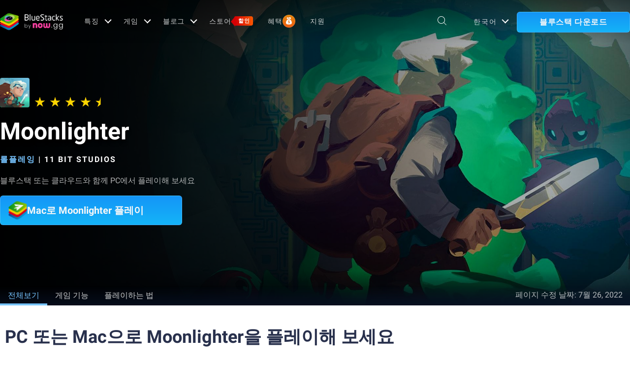

--- FILE ---
content_type: application/javascript; charset=UTF-8
request_url: https://www.bluestacks.com/_next/static/chunks/581.d5cd82417965df4b.js
body_size: 1824
content:
"use strict";(self.webpackChunk_N_E=self.webpackChunk_N_E||[]).push([[581],{71246:function(e,t,r){r.r(t);var n=r(85893),i=(r(12160),r(83912),r(50785),r(57814),r(41997)),l=r(22523),o=r(52869),a=r(5152),s=r(67294),u=r(15569);function d(e,t){(null==t||t>e.length)&&(t=e.length);for(var r=0,n=new Array(t);r<t;r++)n[r]=e[r];return n}function c(e){return function(e){if(Array.isArray(e))return d(e)}(e)||function(e){if("undefined"!==typeof Symbol&&null!=e[Symbol.iterator]||null!=e["@@iterator"])return Array.from(e)}(e)||function(e,t){if(!e)return;if("string"===typeof e)return d(e,t);var r=Object.prototype.toString.call(e).slice(8,-1);"Object"===r&&e.constructor&&(r=e.constructor.name);if("Map"===r||"Set"===r)return Array.from(r);if("Arguments"===r||/^(?:Ui|I)nt(?:8|16|32)(?:Clamped)?Array$/.test(r))return d(e,t)}(e)||function(){throw new TypeError("Invalid attempt to spread non-iterable instance.\\nIn order to be iterable, non-array objects must have a [Symbol.iterator]() method.")}()}var v=(0,a.default)((function(){return r.e(8680).then(r.bind(r,38680))}),{loadableGenerated:{webpack:function(){return[38680]}},ssr:!1});t.default=function(e){var t,r,a=e.gallery,d=(e.containerRef,e.game_title),f=e.currLocale,h=e.hide_advertisement,m=function(){var e=_.current;if(e){var t=e.scrollLeft,r=e.offsetWidth,n=e.scrollWidth,i="ar"===f?Math.abs(t)+r>=n-2:0===t,l="ar"===f?Math.abs(t)<=2:r+t>=n-2;E(!i),L(!l)}},g=(0,u.b)(),p=g.defaultImg,b=g.isMobile,y=function(e){var t,r,n=c(null===a||void 0===a||null===(t=a.gp_videos_with_thumb)||void 0===t?void 0:t.map((function(e){return null===e||void 0===e?void 0:e.thumb_url}))).concat(c(null===a||void 0===a||null===(r=a.screenshots)||void 0===r?void 0:r.map((function(e){return null===e||void 0===e?void 0:e.thumb}))));Array.from(document.getElementsByClassName("lg-thumb-item")||[]).forEach((function(e,t){e.children[0].src=n[t]||(null===p||void 0===p?void 0:p.default_bg)}))};if((0,s.useEffect)((function(){setTimeout((function(){var e;null===(e=document.getElementsByClassName("lg-react-element")[0])||void 0===e||e.addEventListener("lgAfterOpen",y)}),1e3)}),[]),!a||!(a.screenshots&&a.screenshots.length||a.gp_videos_with_thumb&&a.gp_videos_with_thumb.length))return null;var _=(0,s.useRef)(),w=(0,s.useRef)(),x=(0,s.useRef)(),j=(0,s.useState)(!1),N=j[0],E=j[1],k=(0,s.useState)(!1),A=k[0],L=k[1];(0,s.useEffect)((function(){var e=0,t=0,r=setInterval((function(){var n,i,l,o,a;m(),(null===(n=_.current)||void 0===n?void 0:n.offsetWidth)<(null===(i=_.current)||void 0===i?void 0:i.scrollWidth)||(null===(l=_.current)||void 0===l?void 0:l.scrollWidth)>1300?clearInterval(r):((null===(o=_.current)||void 0===o?void 0:o.scrollWidth)===e?t++:t=0,e=null===(a=_.current)||void 0===a?void 0:a.scrollWidth,t>=5&&clearInterval(r))}),500);return window.addEventListener("resize",m),function(){return window.removeEventListener("resize",m)}}),[]);var S=function(e){if(_&&_.current){_.current.style.marginLeft="0px";var t=_.current.scrollLeft+("shift-right"==e?200:-200);_.current.scrollTo({left:t,behavior:"smooth"}),m()}};return(0,n.jsxs)("div",{children:[(0,n.jsx)("div",{className:"screenshot-layer",id:"gallery_container",children:(0,n.jsx)("div",{className:"gallery-container active",id:"screenshots_gallery",children:(0,n.jsxs)("div",{className:"swiper-container screenshots swiper-container-horizontal active",children:[N&&(0,n.jsx)("div",{ref:w,onClick:function(){return S("shift-left")},className:"swiper-button swiper-button-prev"}),(0,n.jsx)("div",{onScroll:function(e){_&&_.current&&(_.current.style.marginLeft="0px",m())},style:{transition:"all .28s",overflowX:"scroll"},ref:_,className:"carousel-card-container gallery-list swiper-wrapper",children:(0,n.jsxs)(v,{mode:"lg-fade","lg-uid":"lg0",plugins:[i.Z,o.Z,l.Z],children:[null===a||void 0===a||null===(t=a.gp_videos_with_thumb)||void 0===t?void 0:t.map((function(e,t){return(null===e||void 0===e?void 0:e.is_valid)?(0,n.jsx)("div",{className:"gallery-item video-item swiper-slide","data-src":null===e||void 0===e?void 0:e.video_url,style:{marginRight:"24px"},children:(0,n.jsx)("img",{className:"img-responsive",height:b?159:200,alt:d,src:(null===e||void 0===e?void 0:e.thumb_url)||(null===p||void 0===p?void 0:p.default_bg),placeholder:"blur","data-fallback":null===p||void 0===p?void 0:p.default_bg,"data-try-alt":!1},t+(null===e||void 0===e?void 0:e.video_url))},t):null})),null===a||void 0===a||null===(r=a.screenshots)||void 0===r?void 0:r.slice(0,10).map((function(e,t){var r=null===e||void 0===e?void 0:e.image.replace("https://cdn-icon.bluestacks.com","https://lh4.googleusercontent.com");return(0,n.jsx)("div",{className:"gallery-item swiper-slide",style:{marginRight:"24px"},"data-src":r||(null===e||void 0===e?void 0:e.image),children:(0,n.jsx)("img",{className:"img-responsive",height:b?159:200,alt:d,src:(null===e||void 0===e?void 0:e.thumb)||(null===p||void 0===p?void 0:p.default_bg),placeholder:"blur","data-fallback":null===p||void 0===p?void 0:p.default_bg,"data-try-alt":!0},t+(null===e||void 0===e?void 0:e.image))},t)}))]})}),A&&(0,n.jsx)("div",{ref:x,onClick:function(){return S("shift-right")},className:"swiper-button swiper-button-next"}),(0,n.jsx)("div",{className:"swiper-button swiper-button-prev swiper-button-disabled"})]})})}),"en"!=f||h?(0,n.jsx)(n.Fragment,{}):(0,n.jsx)(n.Fragment,{children:(0,n.jsx)("div",{className:"container",children:(0,n.jsx)("div",{id:"div-gpt-728-90",className:"gpt-728-90"})})})]})}}}]);

--- FILE ---
content_type: application/javascript; charset=UTF-8
request_url: https://www.bluestacks.com/_next/static/rN4neBV4STvln4YgA4anP/_buildManifest.js
body_size: 1506
content:
self.__BUILD_MANIFEST=function(e,a,t,s,c,n,r,o,g,l,p,u,i,b,d,h,m,f,k,j,y,x,I,L){return{__rewrites:{beforeFiles:[],afterFiles:[{source:"/:nextInternalLocale(en|tw|vi|tr|th|ru|pt\\-br|pl|ms|ko|ja|it|id|fr|es|de|ar)/robots.txt",destination:"/:nextInternalLocale/robots/robots.txt"},{source:"/:nextInternalLocale(en|tw|vi|tr|th|ru|pt\\-br|pl|ms|ko|ja|it|id|fr|es|de|ar)/apps.html",destination:"/:nextInternalLocale/apps"},{source:"/:nextInternalLocale(en|tw|vi|tr|th|ru|pt\\-br|pl|ms|ko|ja|it|id|fr|es|de|ar)/apps/:path.html",destination:"/:nextInternalLocale/apps/:path/page/1.html"},{source:"/:nextInternalLocale(en|tw|vi|tr|th|ru|pt\\-br|pl|ms|ko|ja|it|id|fr|es|de|ar)/top-games.html",destination:"/:nextInternalLocale/top-games/page/1.html"},{source:"/:nextInternalLocale(en|tw|vi|tr|th|ru|pt\\-br|pl|ms|ko|ja|it|id|fr|es|de|ar)/exclusive-games.html",destination:"/:nextInternalLocale/exclusive-games/page/1.html"},{source:"/:nextInternalLocale(en|tw|vi|tr|th|ru|pt\\-br|pl|ms|ko|ja|it|id|fr|es|de|ar)/upcoming-games.html",destination:"/:nextInternalLocale/upcoming-games/page/1.html"},{source:"/:nextInternalLocale(en|tw|vi|tr|th|ru|pt\\-br|pl|ms|ko|ja|it|id|fr|es|de|ar)/cloud-games.html",destination:"/:nextInternalLocale/cloud-games/page/1.html"},{source:"/:nextInternalLocale(en|tw|vi|tr|th|ru|pt\\-br|pl|ms|ko|ja|it|id|fr|es|de|ar)/new-releases.html",destination:"/:nextInternalLocale/new-releases/page/1.html"},{source:"/:nextInternalLocale(en|tw|vi|tr|th|ru|pt\\-br|pl|ms|ko|ja|it|id|fr|es|de|ar)/subculture-games.html",destination:"/:nextInternalLocale/subculture-games/page/1.html"},{source:"/:nextInternalLocale(en|tw|vi|tr|th|ru|pt\\-br|pl|ms|ko|ja|it|id|fr|es|de|ar)/blog.html",destination:"/:nextInternalLocale/blog"},{source:"/:nextInternalLocale(en|tw|vi|tr|th|ru|pt\\-br|pl|ms|ko|ja|it|id|fr|es|de|ar)/download.html",destination:"/:nextInternalLocale/download"},{source:"/:nextInternalLocale(en|tw|vi|tr|th|ru|pt\\-br|pl|ms|ko|ja|it|id|fr|es|de|ar)/bluestacks-5.html",destination:"/:nextInternalLocale/bluestacks-5"}],fallback:[]},"/":["static/chunks/pages/index-6a9a7bab93b8d3b9.js"],"/404":[e,a,"static/chunks/pages/404-b5f79627f7ae0f25.js"],"/_error":["static/chunks/pages/_error-d39607a4676a4aa5.js"],"/apps":[t,n,e,s,r,a,c,o,"static/chunks/pages/apps-2ff4478bbdced451.js"],"/apps/[category]":[t,n,e,r,a,o,l,"static/chunks/pages/apps/[category]-89b32f47d73d454a.js"],"/apps/[category]/page/[category-page]":[t,n,e,s,r,a,c,o,l,"static/chunks/pages/apps/[category]/page/[category-page]-6be9929689ce628b.js"],"/apps/[category]/[app-page]":[t,e,s,f,a,c,g,p,i,d,x,k,"static/chunks/pages/apps/[category]/[app-page]-5e1094c3153ff88c.js"],"/blog":[t,e,s,a,c,u,"static/chunks/pages/blog-05f49d8ef2ad9351.js"],"/blog/[category]":[t,e,s,a,c,u,b,h,"static/chunks/pages/blog/[category]-8efd2b20e1bcdbc3.js"],"/blog/[category]/[slug]":[t,e,s,j,a,c,g,p,u,i,b,h,m,d,y,I,"static/chunks/pages/blog/[category]/[slug]-f108bd4a4eddbfd4.js"],"/blog/[category]/[slug]/[article]":[t,e,s,j,a,c,g,p,u,i,b,h,m,d,y,I,"static/chunks/pages/blog/[category]/[slug]/[article]-29d7415753de6ee8.js"],"/blog/[category]/[slug]/[article]/page/[id]":[t,e,s,a,c,u,i,b,m,"static/chunks/pages/blog/[category]/[slug]/[article]/page/[id]-738c1e6e0432c26c.js"],"/blog/[category]/[slug]/[article]/[search]":[t,e,s,j,a,c,g,p,u,i,b,h,m,y,"static/chunks/pages/blog/[category]/[slug]/[article]/[search]-ddd07f98c3dc91f3.js"],"/bluestacks-5":[t,e,s,a,c,g,x,"static/chunks/pages/bluestacks-5-95a7bf886f9585b0.js"],"/cloud-games/page/[page-number]":[t,e,s,a,c,"static/chunks/pages/cloud-games/page/[page-number]-35a6be644b486844.js"],"/download":[t,e,s,a,c,g,p,"static/chunks/pages/download-3517bb0c03a73269.js"],"/exclusive-games/page/[page-number]":[t,n,e,s,r,a,c,o,l,"static/chunks/pages/exclusive-games/page/[page-number]-11f0d7ed88b26e04.js"],"/games/moments.html":[t,e,s,f,a,c,k,"static/chunks/pages/games/moments.html-5366f44387484e12.js"],"/mac":[t,e,s,a,c,L,"static/chunks/pages/mac-a3af472cd8839049.js"],"/new-releases/page/[page-number]":[t,n,e,s,r,a,c,o,l,"static/chunks/pages/new-releases/page/[page-number]-852b64c3e46cefc7.js"],"/products/free-robux.html":[t,e,s,a,c,g,p,"static/chunks/pages/products/free-robux.html-e149ca459c2f63a8.js"],"/products/merchandise.html":[t,"static/chunks/1f803228-f0dd6961c50416e6.js",e,s,"static/chunks/528-68656ad05d7c4bc1.js",a,c,d,"static/chunks/pages/products/merchandise.html-05f301584536a26c.js"],"/products/[id]":[t,e,s,f,a,c,g,p,k,"static/chunks/pages/products/[id]-82690c4fecfb6d03.js"],"/robots/robots.txt":["static/chunks/pages/robots/robots.txt-a4b458aca0ef1f6a.js"],"/robots.txt":["static/chunks/pages/robots.txt-9e5de57169b2485b.js"],"/subculture-games/page/[page-number]":[t,n,e,s,r,a,c,o,l,"static/chunks/pages/subculture-games/page/[page-number]-1f27837e002e998f.js"],"/thankyou":[t,e,s,a,c,L,"static/chunks/pages/thankyou-8cb542a182fe6cb6.js"],"/top-games/page/[page-number]":[t,n,e,s,r,a,c,o,l,"static/chunks/pages/top-games/page/[page-number]-07d0ff0b11f188e9.js"],"/try-instantly/[play-instantly]":[e,a,"static/chunks/pages/try-instantly/[play-instantly]-46cd8704ea40173f.js"],"/upcoming-games/page/[page-number]":[t,n,e,s,r,a,c,o,l,"static/chunks/pages/upcoming-games/page/[page-number]-789949650a584b2c.js"],sortedPages:["/","/404","/_app","/_error","/apps","/apps/[category]","/apps/[category]/page/[category-page]","/apps/[category]/[app-page]","/blog","/blog/[category]","/blog/[category]/[slug]","/blog/[category]/[slug]/[article]","/blog/[category]/[slug]/[article]/page/[id]","/blog/[category]/[slug]/[article]/[search]","/bluestacks-5","/cloud-games/page/[page-number]","/download","/exclusive-games/page/[page-number]","/games/moments.html","/mac","/new-releases/page/[page-number]","/products/free-robux.html","/products/merchandise.html","/products/[id]","/robots/robots.txt","/robots.txt","/subculture-games/page/[page-number]","/thankyou","/top-games/page/[page-number]","/try-instantly/[play-instantly]","/upcoming-games/page/[page-number]"]}}("static/chunks/2675-3b682edc71d44a12.js","static/chunks/8574-557296f9d78049d7.js","static/chunks/0975f2b1-5217cdcae2597d7e.js","static/chunks/1795-fcd12dc84069a4bf.js","static/chunks/8899-dfead38c7a94fc11.js","static/chunks/fec483df-dda493090f5c874b.js","static/chunks/1900-948b1898eabbcad7.js","static/chunks/2246-8eb7ad96fc310b73.js","static/chunks/5594-09637f7cea7be4bf.js","static/chunks/6795-7902177e4188062b.js","static/chunks/234-58bc333aa305c9ed.js","static/chunks/4226-c639c30f8141e557.js","static/chunks/8491-4c71c3566a2de3c1.js","static/chunks/6135-5a7fdd578b218cbd.js","static/chunks/594-40e912aa78e0f465.js","static/chunks/2213-bf1ccb75bb967956.js","static/chunks/138-9f18ca18fcbd12d7.js","static/chunks/621-c555ce241eec4ad2.js","static/css/f0dfd0cae46cd43b.css","static/chunks/3944-cd7826df83de1a13.js","static/chunks/7774-8dd2c8f9ad4c51c1.js","static/chunks/5971-ddabbc00140672b0.js","static/chunks/2751-3f252d48fe140893.js","static/chunks/5341-78da162b6d1157ef.js"),self.__BUILD_MANIFEST_CB&&self.__BUILD_MANIFEST_CB();

--- FILE ---
content_type: application/javascript; charset=UTF-8
request_url: https://www.bluestacks.com/_next/static/chunks/5971-ddabbc00140672b0.js
body_size: 17884
content:
"use strict";(self.webpackChunk_N_E=self.webpackChunk_N_E||[]).push([[5971],{67541:function(C,i,l){var t=l(85893),e=l(67294),n=l(35145);i.Z=function(C){var i=C.faq,l=(C.app_name,C.faq_heading);return(0,e.useEffect)((function(){document.querySelectorAll(".faq-item").forEach((function(C){C.addEventListener("click",(function(){var i=document.querySelector(".faq-item.active-toggle");i&&!C.classList.contains("active-toggle")&&i.classList.remove("active-toggle"),C.classList.add("active-toggle")}))}))})),(0,t.jsx)(n.Z,{className:"faq-section",id:"Faq-section",children:(0,t.jsxs)("div",{className:"container",children:[(0,t.jsx)("h2",{className:"faq-heading",dangerouslySetInnerHTML:{__html:l}}),(0,t.jsx)("ul",{className:"faq-list",children:null===i||void 0===i?void 0:i.map((function(C,i){return(0,t.jsxs)("li",{className:"faq-item ".concat(0===i?"active-toggle":""),children:[(0,t.jsx)("div",{className:"faq-q",dangerouslySetInnerHTML:{__html:C.q||C.question}}),(0,t.jsx)("span",{className:"toggle-arrow"}),(0,t.jsx)("div",{className:"faq-a",dangerouslySetInnerHTML:{__html:C.a||C.answer}})]},i)}))})]})})}},90407:function(C,i,l){l.d(i,{Z:function(){return P}});var t=l(85893),e=l(15569),n=function(){return(0,t.jsxs)("svg",{width:"98",height:"98",viewBox:"0 0 98 98",fill:"none",xmlns:"http://www.w3.org/2000/svg",children:[(0,t.jsxs)("g",{clipPath:"url(#clip0_6869_29229)",children:[(0,t.jsx)("path",{fillRule:"evenodd",clipRule:"evenodd",d:"M49 0C39.3087 0 29.8351 2.8738 21.7771 8.25799C13.7191 13.6422 7.43862 21.2949 3.72992 30.2485C0.0212309 39.2021 -0.949133 49.0544 0.941543 58.5594C2.83222 68.0645 7.49902 76.7955 14.3518 83.6482C21.2046 90.501 29.9355 95.1678 39.4406 97.0585C48.9457 98.9492 58.7979 97.9788 67.7515 94.2701C76.7051 90.5614 84.3578 84.2809 89.742 76.2229C95.1262 68.1649 98 58.6913 98 49C98 36.0044 92.8375 23.541 83.6483 14.3518C74.459 5.16249 61.9956 0 49 0V0ZM49 93.55C40.1889 93.55 31.5756 90.9372 24.2494 86.042C16.9232 81.1468 11.2131 74.189 7.84119 66.0485C4.46931 57.9081 3.58707 48.9506 5.30604 40.3087C7.02501 31.6669 11.268 23.7288 17.4984 17.4984C23.7288 11.268 31.6669 7.02499 40.3088 5.30602C48.9506 3.58704 57.9081 4.46928 66.0486 7.84117C74.189 11.2131 81.1468 16.9231 86.042 24.2493C90.9372 31.5756 93.55 40.1888 93.55 49C93.5474 60.8146 88.8529 72.1445 80.4987 80.4987C72.1445 88.8529 60.8146 93.5474 49 93.55Z",fill:"#0082E5"}),(0,t.jsx)("path",{d:"M51.23 20.06H73.23C74.4979 20.0731 75.7096 20.5854 76.6024 21.4857C77.4953 22.3861 77.9974 23.602 78 24.87V46.87H51.23V20.06Z",fill:"#181B34"}),(0,t.jsx)("path",{d:"M51.2302 51.14H78.0002V73.14C78.0002 74.4184 77.4924 75.6443 76.5884 76.5483C75.6845 77.4522 74.4585 77.96 73.1802 77.96H51.1802V51.14H51.2302Z",fill:"#181B34"}),(0,t.jsx)("path",{d:"M24.82 20.06H46.82V46.86H20V24.86C20.0053 23.5851 20.5154 22.3643 21.4188 21.4647C22.3221 20.5651 23.5451 20.06 24.82 20.06Z",fill:"#181B34"}),(0,t.jsx)("path",{d:"M20 51.14H46.8V77.94H24.8C23.5269 77.9347 22.3075 77.4259 21.4082 76.5248C20.5089 75.6236 20.0026 74.4032 20 73.13V51.13V51.14Z",fill:"#181B34"})]}),(0,t.jsx)("defs",{children:(0,t.jsx)("clipPath",{id:"clip0_6869_29229",children:(0,t.jsx)("rect",{width:"98",height:"98",fill:"white"})})})]})},s=function(){return(0,t.jsxs)("svg",{width:"98",height:"98",viewBox:"0 0 98 98",fill:"none",xmlns:"http://www.w3.org/2000/svg",children:[(0,t.jsxs)("g",{clipPath:"url(#clip0_6869_29240)",children:[(0,t.jsx)("path",{d:"M77.3802 2.57001H72.2202V7.79001H77.3802V2.57001Z",fill:"#181B34"}),(0,t.jsx)("path",{d:"M74.8002 10.29C76.2251 10.29 77.3802 9.1349 77.3802 7.71C77.3802 6.28511 76.2251 5.13 74.8002 5.13C73.3753 5.13 72.2202 6.28511 72.2202 7.71C72.2202 9.1349 73.3753 10.29 74.8002 10.29Z",fill:"#181B34"}),(0,t.jsx)("path",{d:"M74.8002 5.14999C76.2251 5.14999 77.3802 3.99488 77.3802 2.56999C77.3802 1.1451 76.2251 -0.0100098 74.8002 -0.0100098C73.3753 -0.0100098 72.2202 1.1451 72.2202 2.56999C72.2202 3.99488 73.3753 5.14999 74.8002 5.14999Z",fill:"#181B34"}),(0,t.jsx)("path",{d:"M64.4901 2.57001H59.3301V7.79001H64.4901V2.57001Z",fill:"#181B34"}),(0,t.jsx)("path",{d:"M61.9101 10.29C63.335 10.29 64.4901 9.1349 64.4901 7.71C64.4901 6.28511 63.335 5.13 61.9101 5.13C60.4852 5.13 59.3301 6.28511 59.3301 7.71C59.3301 9.1349 60.4852 10.29 61.9101 10.29Z",fill:"#181B34"}),(0,t.jsx)("path",{d:"M61.9101 5.14999C63.335 5.14999 64.4901 3.99488 64.4901 2.56999C64.4901 1.1451 63.335 -0.0100098 61.9101 -0.0100098C60.4852 -0.0100098 59.3301 1.1451 59.3301 2.56999C59.3301 3.99488 60.4852 5.14999 61.9101 5.14999Z",fill:"#181B34"}),(0,t.jsx)("path",{d:"M51.5599 2.57001H46.3999V7.79001H51.5599V2.57001Z",fill:"#181B34"}),(0,t.jsx)("path",{d:"M48.9799 10.29C50.4048 10.29 51.5599 9.1349 51.5599 7.71C51.5599 6.28511 50.4048 5.13 48.9799 5.13C47.555 5.13 46.3999 6.28511 46.3999 7.71C46.3999 9.1349 47.555 10.29 48.9799 10.29Z",fill:"#181B34"}),(0,t.jsx)("path",{d:"M48.9799 5.14999C50.4048 5.14999 51.5599 3.99488 51.5599 2.56999C51.5599 1.1451 50.4048 -0.0100098 48.9799 -0.0100098C47.555 -0.0100098 46.3999 1.1451 46.3999 2.56999C46.3999 3.99488 47.555 5.14999 48.9799 5.14999Z",fill:"#181B34"}),(0,t.jsx)("path",{d:"M38.7098 2.57001H33.5498V7.79001H38.7098V2.57001Z",fill:"#181B34"}),(0,t.jsx)("path",{d:"M36.1298 10.29C37.5547 10.29 38.7098 9.1349 38.7098 7.71C38.7098 6.28511 37.5547 5.13 36.1298 5.13C34.7049 5.13 33.5498 6.28511 33.5498 7.71C33.5498 9.1349 34.7049 10.29 36.1298 10.29Z",fill:"#181B34"}),(0,t.jsx)("path",{d:"M36.1298 5.14999C37.5547 5.14999 38.7098 3.99488 38.7098 2.56999C38.7098 1.1451 37.5547 -0.0100098 36.1298 -0.0100098C34.7049 -0.0100098 33.5498 1.1451 33.5498 2.56999C33.5498 3.99488 34.7049 5.14999 36.1298 5.14999Z",fill:"#181B34"}),(0,t.jsx)("path",{d:"M25.7899 2.57001H20.6299V7.79001H25.7899V2.57001Z",fill:"#181B34"}),(0,t.jsx)("path",{d:"M23.2099 10.29C24.6348 10.29 25.7899 9.1349 25.7899 7.71C25.7899 6.28511 24.6348 5.13 23.2099 5.13C21.785 5.13 20.6299 6.28511 20.6299 7.71C20.6299 9.1349 21.785 10.29 23.2099 10.29Z",fill:"#181B34"}),(0,t.jsx)("path",{d:"M23.2099 5.14999C24.6348 5.14999 25.7899 3.99488 25.7899 2.56999C25.7899 1.1451 24.6348 -0.0100098 23.2099 -0.0100098C21.785 -0.0100098 20.6299 1.1451 20.6299 2.56999C20.6299 3.99488 21.785 5.14999 23.2099 5.14999Z",fill:"#181B34"}),(0,t.jsx)("path",{d:"M77.3802 90.26H72.2202V95.48H77.3802V90.26Z",fill:"#181B34"}),(0,t.jsx)("path",{d:"M74.8002 97.99C76.2251 97.99 77.3802 96.8349 77.3802 95.41C77.3802 93.9851 76.2251 92.83 74.8002 92.83C73.3753 92.83 72.2202 93.9851 72.2202 95.41C72.2202 96.8349 73.3753 97.99 74.8002 97.99Z",fill:"#181B34"}),(0,t.jsx)("path",{d:"M74.8002 92.84C76.2251 92.84 77.3802 91.6849 77.3802 90.26C77.3802 88.8351 76.2251 87.68 74.8002 87.68C73.3753 87.68 72.2202 88.8351 72.2202 90.26C72.2202 91.6849 73.3753 92.84 74.8002 92.84Z",fill:"#181B34"}),(0,t.jsx)("path",{d:"M64.4901 90.26H59.3301V95.48H64.4901V90.26Z",fill:"#181B34"}),(0,t.jsx)("path",{d:"M61.9101 97.99C63.335 97.99 64.4901 96.8349 64.4901 95.41C64.4901 93.9851 63.335 92.83 61.9101 92.83C60.4852 92.83 59.3301 93.9851 59.3301 95.41C59.3301 96.8349 60.4852 97.99 61.9101 97.99Z",fill:"#181B34"}),(0,t.jsx)("path",{d:"M61.9101 92.84C63.335 92.84 64.4901 91.6849 64.4901 90.26C64.4901 88.8351 63.335 87.68 61.9101 87.68C60.4852 87.68 59.3301 88.8351 59.3301 90.26C59.3301 91.6849 60.4852 92.84 61.9101 92.84Z",fill:"#181B34"}),(0,t.jsx)("path",{d:"M51.5599 90.26H46.3999V95.48H51.5599V90.26Z",fill:"#181B34"}),(0,t.jsx)("path",{d:"M48.9799 97.99C50.4048 97.99 51.5599 96.8349 51.5599 95.41C51.5599 93.9851 50.4048 92.83 48.9799 92.83C47.555 92.83 46.3999 93.9851 46.3999 95.41C46.3999 96.8349 47.555 97.99 48.9799 97.99Z",fill:"#181B34"}),(0,t.jsx)("path",{d:"M48.9799 92.84C50.4048 92.84 51.5599 91.6849 51.5599 90.26C51.5599 88.8351 50.4048 87.68 48.9799 87.68C47.555 87.68 46.3999 88.8351 46.3999 90.26C46.3999 91.6849 47.555 92.84 48.9799 92.84Z",fill:"#181B34"}),(0,t.jsx)("path",{d:"M38.7098 90.26H33.5498V95.48H38.7098V90.26Z",fill:"#181B34"}),(0,t.jsx)("path",{d:"M36.1298 97.99C37.5547 97.99 38.7098 96.8349 38.7098 95.41C38.7098 93.9851 37.5547 92.83 36.1298 92.83C34.7049 92.83 33.5498 93.9851 33.5498 95.41C33.5498 96.8349 34.7049 97.99 36.1298 97.99Z",fill:"#181B34"}),(0,t.jsx)("path",{d:"M36.1298 92.84C37.5547 92.84 38.7098 91.6849 38.7098 90.26C38.7098 88.8351 37.5547 87.68 36.1298 87.68C34.7049 87.68 33.5498 88.8351 33.5498 90.26C33.5498 91.6849 34.7049 92.84 36.1298 92.84Z",fill:"#181B34"}),(0,t.jsx)("path",{d:"M25.7899 90.26H20.6299V95.48H25.7899V90.26Z",fill:"#181B34"}),(0,t.jsx)("path",{d:"M23.2099 97.99C24.6348 97.99 25.7899 96.8349 25.7899 95.41C25.7899 93.9851 24.6348 92.83 23.2099 92.83C21.785 92.83 20.6299 93.9851 20.6299 95.41C20.6299 96.8349 21.785 97.99 23.2099 97.99Z",fill:"#181B34"}),(0,t.jsx)("path",{d:"M23.2099 92.84C24.6348 92.84 25.7899 91.6849 25.7899 90.26C25.7899 88.8351 24.6348 87.68 23.2099 87.68C21.785 87.68 20.6299 88.8351 20.6299 90.26C20.6299 91.6849 21.785 92.84 23.2099 92.84Z",fill:"#181B34"}),(0,t.jsx)("path",{d:"M2.58008 20.61L2.58008 25.77H7.80008V20.61H2.58008Z",fill:"#181B34"}),(0,t.jsx)("path",{d:"M7.7299 25.77C9.1548 25.77 10.3099 24.6149 10.3099 23.19C10.3099 21.7651 9.1548 20.61 7.7299 20.61C6.30501 20.61 5.1499 21.7651 5.1499 23.19C5.1499 24.6149 6.30501 25.77 7.7299 25.77Z",fill:"#181B34"}),(0,t.jsx)("path",{d:"M2.58 25.77C4.00489 25.77 5.16 24.6149 5.16 23.19C5.16 21.7651 4.00489 20.61 2.58 20.61C1.15511 20.61 0 21.7651 0 23.19C0 24.6149 1.15511 25.77 2.58 25.77Z",fill:"#181B34"}),(0,t.jsx)("path",{d:"M2.58008 33.5L2.58008 38.66H7.80008V33.5H2.58008Z",fill:"#181B34"}),(0,t.jsx)("path",{d:"M7.7299 38.66C9.1548 38.66 10.3099 37.5049 10.3099 36.08C10.3099 34.6551 9.1548 33.5 7.7299 33.5C6.30501 33.5 5.1499 34.6551 5.1499 36.08C5.1499 37.5049 6.30501 38.66 7.7299 38.66Z",fill:"#181B34"}),(0,t.jsx)("path",{d:"M2.58 38.66C4.00489 38.66 5.16 37.5049 5.16 36.08C5.16 34.6551 4.00489 33.5 2.58 33.5C1.15511 33.5 0 34.6551 0 36.08C0 37.5049 1.15511 38.66 2.58 38.66Z",fill:"#181B34"}),(0,t.jsx)("path",{d:"M2.58984 46.43L2.58984 51.59H7.80984V46.43H2.58984Z",fill:"#181B34"}),(0,t.jsx)("path",{d:"M7.7299 51.6C9.1548 51.6 10.3099 50.4449 10.3099 49.02C10.3099 47.5951 9.1548 46.44 7.7299 46.44C6.30501 46.44 5.1499 47.5951 5.1499 49.02C5.1499 50.4449 6.30501 51.6 7.7299 51.6Z",fill:"#181B34"}),(0,t.jsx)("path",{d:"M2.58 51.6C4.00489 51.6 5.16 50.4449 5.16 49.02C5.16 47.5951 4.00489 46.44 2.58 46.44C1.15511 46.44 0 47.5951 0 49.02C0 50.4449 1.15511 51.6 2.58 51.6Z",fill:"#181B34"}),(0,t.jsx)("path",{d:"M2.58984 59.28L2.58984 64.44H7.80985V59.28H2.58984Z",fill:"#181B34"}),(0,t.jsx)("path",{d:"M7.7299 64.45C9.1548 64.45 10.3099 63.2949 10.3099 61.87C10.3099 60.4451 9.1548 59.29 7.7299 59.29C6.30501 59.29 5.1499 60.4451 5.1499 61.87C5.1499 63.2949 6.30501 64.45 7.7299 64.45Z",fill:"#181B34"}),(0,t.jsx)("path",{d:"M2.58 64.45C4.00489 64.45 5.16 63.2949 5.16 61.87C5.16 60.4451 4.00489 59.29 2.58 59.29C1.15511 59.29 0 60.4451 0 61.87C0 63.2949 1.15511 64.45 2.58 64.45Z",fill:"#181B34"}),(0,t.jsx)("path",{d:"M2.58008 72.2L2.58008 77.36H7.80008V72.2H2.58008Z",fill:"#181B34"}),(0,t.jsx)("path",{d:"M7.7299 77.36C9.1548 77.36 10.3099 76.2049 10.3099 74.78C10.3099 73.3551 9.1548 72.2 7.7299 72.2C6.30501 72.2 5.1499 73.3551 5.1499 74.78C5.1499 76.2049 6.30501 77.36 7.7299 77.36Z",fill:"#181B34"}),(0,t.jsx)("path",{d:"M2.58 77.36C4.00489 77.36 5.16 76.2049 5.16 74.78C5.16 73.3551 4.00489 72.2 2.58 72.2C1.15511 72.2 0 73.3551 0 74.78C0 76.2049 1.15511 77.36 2.58 77.36Z",fill:"#181B34"}),(0,t.jsx)("path",{d:"M90.2798 20.61V25.77H95.4998V20.61H90.2798Z",fill:"#181B34"}),(0,t.jsx)("path",{d:"M95.4301 25.77C96.855 25.77 98.0101 24.6149 98.0101 23.19C98.0101 21.7651 96.855 20.61 95.4301 20.61C94.0052 20.61 92.8501 21.7651 92.8501 23.19C92.8501 24.6149 94.0052 25.77 95.4301 25.77Z",fill:"#181B34"}),(0,t.jsx)("path",{d:"M90.2802 25.77C91.7051 25.77 92.8602 24.6149 92.8602 23.19C92.8602 21.7651 91.7051 20.61 90.2802 20.61C88.8553 20.61 87.7002 21.7651 87.7002 23.19C87.7002 24.6149 88.8553 25.77 90.2802 25.77Z",fill:"#181B34"}),(0,t.jsx)("path",{d:"M90.2798 33.5V38.66H95.4998V33.5H90.2798Z",fill:"#181B34"}),(0,t.jsx)("path",{d:"M95.4301 38.66C96.855 38.66 98.0101 37.5049 98.0101 36.08C98.0101 34.6551 96.855 33.5 95.4301 33.5C94.0052 33.5 92.8501 34.6551 92.8501 36.08C92.8501 37.5049 94.0052 38.66 95.4301 38.66Z",fill:"#181B34"}),(0,t.jsx)("path",{d:"M90.2802 38.66C91.7051 38.66 92.8602 37.5049 92.8602 36.08C92.8602 34.6551 91.7051 33.5 90.2802 33.5C88.8553 33.5 87.7002 34.6551 87.7002 36.08C87.7002 37.5049 88.8553 38.66 90.2802 38.66Z",fill:"#181B34"}),(0,t.jsx)("path",{d:"M90.2798 46.44V51.6H95.4998V46.44H90.2798Z",fill:"#181B34"}),(0,t.jsx)("path",{d:"M95.4301 51.6C96.855 51.6 98.0101 50.4449 98.0101 49.02C98.0101 47.5951 96.855 46.44 95.4301 46.44C94.0052 46.44 92.8501 47.5951 92.8501 49.02C92.8501 50.4449 94.0052 51.6 95.4301 51.6Z",fill:"#181B34"}),(0,t.jsx)("path",{d:"M90.2802 51.6C91.7051 51.6 92.8602 50.4449 92.8602 49.02C92.8602 47.5951 91.7051 46.44 90.2802 46.44C88.8553 46.44 87.7002 47.5951 87.7002 49.02C87.7002 50.4449 88.8553 51.6 90.2802 51.6Z",fill:"#181B34"}),(0,t.jsx)("path",{d:"M90.29 59.29V64.45H95.51V59.29H90.29Z",fill:"#181B34"}),(0,t.jsx)("path",{d:"M95.4301 64.45C96.855 64.45 98.0101 63.2949 98.0101 61.87C98.0101 60.4451 96.855 59.29 95.4301 59.29C94.0052 59.29 92.8501 60.4451 92.8501 61.87C92.8501 63.2949 94.0052 64.45 95.4301 64.45Z",fill:"#181B34"}),(0,t.jsx)("path",{d:"M90.2802 64.45C91.7051 64.45 92.8602 63.2949 92.8602 61.87C92.8602 60.4451 91.7051 59.29 90.2802 59.29C88.8553 59.29 87.7002 60.4451 87.7002 61.87C87.7002 63.2949 88.8553 64.45 90.2802 64.45Z",fill:"#181B34"}),(0,t.jsx)("path",{d:"M90.2798 72.2V77.36H95.4998V72.2H90.2798Z",fill:"#181B34"}),(0,t.jsx)("path",{d:"M95.4301 77.36C96.855 77.36 98.0101 76.2049 98.0101 74.78C98.0101 73.3551 96.855 72.2 95.4301 72.2C94.0052 72.2 92.8501 73.3551 92.8501 74.78C92.8501 76.2049 94.0052 77.36 95.4301 77.36Z",fill:"#181B34"}),(0,t.jsx)("path",{d:"M90.2802 77.36C91.7051 77.36 92.8602 76.2049 92.8602 74.78C92.8602 73.3551 91.7051 72.2 90.2802 72.2C88.8553 72.2 87.7002 73.3551 87.7002 74.78C87.7002 76.2049 88.8553 77.36 90.2802 77.36Z",fill:"#181B34"}),(0,t.jsx)("path",{d:"M74.7902 15.47H23.2202C22.2043 15.47 21.1983 15.6703 20.2598 16.0594C19.3213 16.4485 18.4687 17.0187 17.7508 17.7376C17.0328 18.4565 16.4637 19.3098 16.0758 20.2488C15.6879 21.1878 15.4889 22.194 15.4902 23.21V74.77C15.4902 76.8201 16.3046 78.7863 17.7543 80.2359C19.204 81.6856 21.1701 82.5 23.2202 82.5H74.7902C76.8404 82.5 78.8065 81.6856 80.2562 80.2359C81.7058 78.7863 82.5202 76.8201 82.5202 74.77V23.21C82.5216 22.194 82.3226 21.1878 81.9347 20.2488C81.5468 19.3098 80.9776 18.4565 80.2597 17.7376C79.5418 17.0187 78.6892 16.4485 77.7507 16.0594C76.8122 15.6703 75.8062 15.47 74.7902 15.47ZM77.3702 73.52C77.3702 74.5464 76.9625 75.5307 76.2367 76.2565C75.511 76.9823 74.5266 77.39 73.5002 77.39H24.5002C23.4739 77.39 22.4895 76.9823 21.7637 76.2565C21.038 75.5307 20.6302 74.5464 20.6302 73.52V24.52C20.6302 23.4936 21.038 22.5093 21.7637 21.7835C22.4895 21.0577 23.4739 20.65 24.5002 20.65H73.5002C74.5266 20.65 75.511 21.0577 76.2367 21.7835C76.9625 22.5093 77.3702 23.4936 77.3702 24.52V73.52Z",fill:"#0082E5"}),(0,t.jsx)("path",{d:"M70.9198 25.78H27.0898C26.3774 25.78 25.7998 26.3576 25.7998 27.07V70.9C25.7998 71.6124 26.3774 72.19 27.0898 72.19H70.9198C71.6323 72.19 72.2098 71.6124 72.2098 70.9V27.07C72.2098 26.3576 71.6323 25.78 70.9198 25.78Z",fill:"#181B34"})]}),(0,t.jsx)("defs",{children:(0,t.jsx)("clipPath",{id:"clip0_6869_29240",children:(0,t.jsx)("rect",{width:"98",height:"98",fill:"white"})})})]})},h=function(){return(0,t.jsxs)("svg",{width:"98",height:"98",viewBox:"0 0 98 98",fill:"none",xmlns:"http://www.w3.org/2000/svg",children:[(0,t.jsxs)("g",{clipPath:"url(#clip0_6869_29308)",children:[(0,t.jsx)("path",{d:"M13.3599 80.15H84.6399V82.38C84.6399 82.9714 84.4049 83.5386 83.9867 83.9568C83.5685 84.375 83.0013 84.61 82.4099 84.61H15.5899C14.9984 84.61 14.4312 84.375 14.013 83.9568C13.5948 83.5386 13.3599 82.9714 13.3599 82.38V80.15Z",fill:"#181B34"}),(0,t.jsx)("path",{d:"M91.32 13.39H6.68001C4.90744 13.3927 3.20838 14.0987 1.95593 15.353C0.70347 16.6073 5.50543e-06 18.3074 7.48568e-06 20.08V69C-0.00130671 69.8786 0.170434 70.7488 0.505425 71.5609C0.840415 72.3731 1.33209 73.1113 1.95239 73.7335C2.57269 74.3556 3.30945 74.8495 4.12062 75.1869C4.93178 75.5244 5.80146 75.6987 6.68001 75.7H91.32C92.1985 75.6987 93.0682 75.5244 93.8794 75.1869C94.6906 74.8495 95.4273 74.3556 96.0476 73.7335C96.6679 73.1113 97.1596 72.3731 97.4946 71.5609C97.8296 70.7488 98.0013 69.8786 98 69V20.08C98 18.3074 97.2965 16.6073 96.0441 15.353C94.7916 14.0987 93.0926 13.3927 91.32 13.39ZM42.19 54.39C42.1874 55.275 41.8346 56.123 41.2088 56.7488C40.583 57.3746 39.735 57.7274 38.85 57.73H21.16C20.2742 57.73 19.4246 57.3781 18.7983 56.7518C18.1719 56.1254 17.82 55.2758 17.82 54.39V36.72C17.8187 36.281 17.9042 35.8461 18.0716 35.4403C18.2389 35.0345 18.4849 34.6657 18.7953 34.3553C19.1057 34.0449 19.4745 33.799 19.8803 33.6316C20.2861 33.4642 20.721 33.3787 21.16 33.38H38.85C39.7358 33.38 40.5854 33.7319 41.2117 34.3583C41.8381 34.9847 42.19 35.8342 42.19 36.72V54.39ZM80.05 54.39C80.05 55.2758 79.6981 56.1254 79.0717 56.7518C78.4454 57.3781 77.5958 57.73 76.71 57.73H59C58.115 57.7274 57.267 57.3746 56.6412 56.7488C56.0154 56.123 55.6626 55.275 55.66 54.39V36.72C55.66 35.8342 56.0119 34.9847 56.6383 34.3583C57.2646 33.7319 58.1142 33.38 59 33.38H76.71C77.149 33.3787 77.5839 33.4642 77.9897 33.6316C78.3956 33.799 78.7643 34.0449 79.0747 34.3553C79.3851 34.6657 79.6311 35.0345 79.7985 35.4403C79.9658 35.8461 80.0513 36.281 80.05 36.72V54.39Z",fill:"#181B34"}),(0,t.jsx)("path",{d:"M36.69 37.77H23.32C22.7069 37.77 22.21 38.267 22.21 38.88V52.25C22.21 52.863 22.7069 53.36 23.32 53.36H36.69C37.303 53.36 37.8 52.863 37.8 52.25V38.88C37.8 38.267 37.303 37.77 36.69 37.77Z",fill:"#0082E5"}),(0,t.jsx)("path",{d:"M74.5498 37.77H61.1798C60.5668 37.77 60.0698 38.267 60.0698 38.88V52.25C60.0698 52.863 60.5668 53.36 61.1798 53.36H74.5498C75.1629 53.36 75.6598 52.863 75.6598 52.25V38.88C75.6598 38.267 75.1629 37.77 74.5498 37.77Z",fill:"#0082E5"})]}),(0,t.jsx)("defs",{children:(0,t.jsx)("clipPath",{id:"clip0_6869_29308",children:(0,t.jsx)("rect",{width:"98",height:"98",fill:"white"})})})]})},d=function(){return(0,t.jsxs)("svg",{width:"98",height:"98",viewBox:"0 0 98 98",fill:"none",xmlns:"http://www.w3.org/2000/svg",children:[(0,t.jsxs)("g",{clipPath:"url(#clip0_6869_29318)",children:[(0,t.jsx)("path",{d:"M78.0001 -0.0799866H20.0001C18.2258 -0.0799866 16.5241 0.624851 15.2695 1.87947C14.0149 3.13409 13.3101 4.83572 13.3101 6.61001V91.39C13.3101 93.1643 14.0149 94.8659 15.2695 96.1206C16.5241 97.3752 18.2258 98.08 20.0001 98.08H78.0001C79.7744 98.08 81.476 97.3752 82.7306 96.1206C83.9852 94.8659 84.6901 93.1643 84.6901 91.39V6.61001C84.6901 4.83572 83.9852 3.13409 82.7306 1.87947C81.476 0.624851 79.7744 -0.0799866 78.0001 -0.0799866ZM48.2001 71.27C43.7796 71.27 39.4585 69.9592 35.7831 67.5034C32.1076 65.0475 29.243 61.5569 27.5514 57.473C25.8597 53.3891 25.4171 48.8952 26.2795 44.5597C27.1419 40.2243 29.2705 36.2419 32.3962 33.1162C35.5219 29.9905 39.5043 27.8618 43.8398 26.9995C48.1753 26.1371 52.6691 26.5797 56.753 28.2713C60.837 29.9629 64.3276 32.8276 66.7834 36.503C69.2393 40.1785 70.5501 44.4996 70.5501 48.92C70.5501 54.8476 68.1953 60.5324 64.0039 64.7239C59.8125 68.9153 54.1276 71.27 48.2001 71.27Z",fill:"#181B34"}),(0,t.jsx)("path",{d:"M48.1998 57.86C53.1372 57.86 57.1398 53.8574 57.1398 48.92C57.1398 43.9826 53.1372 39.98 48.1998 39.98C43.2623 39.98 39.2598 43.9826 39.2598 48.92C39.2598 53.8574 43.2623 57.86 48.1998 57.86Z",fill:"#181B34"}),(0,t.jsx)("path",{d:"M72.7801 91.38C75.2488 91.38 77.2501 89.3787 77.2501 86.91C77.2501 84.4413 75.2488 82.44 72.7801 82.44C70.3113 82.44 68.3101 84.4413 68.3101 86.91C68.3101 89.3787 70.3113 91.38 72.7801 91.38Z",fill:"white"}),(0,t.jsx)("path",{d:"M72.7801 15.37C75.2488 15.37 77.2501 13.3687 77.2501 10.9C77.2501 8.43128 75.2488 6.42999 72.7801 6.42999C70.3113 6.42999 68.3101 8.43128 68.3101 10.9C68.3101 13.3687 70.3113 15.37 72.7801 15.37Z",fill:"white"}),(0,t.jsx)("path",{d:"M23.6199 91.38C26.0886 91.38 28.0899 89.3787 28.0899 86.91C28.0899 84.4413 26.0886 82.44 23.6199 82.44C21.1512 82.44 19.1499 84.4413 19.1499 86.91C19.1499 89.3787 21.1512 91.38 23.6199 91.38Z",fill:"white"}),(0,t.jsx)("path",{d:"M23.6199 15.37C26.0886 15.37 28.0899 13.3687 28.0899 10.9C28.0899 8.43128 26.0886 6.42999 23.6199 6.42999C21.1512 6.42999 19.1499 8.43128 19.1499 10.9C19.1499 13.3687 21.1512 15.37 23.6199 15.37Z",fill:"white"}),(0,t.jsx)("path",{d:"M38.4801 87C36.9546 86.9987 35.4635 86.546 34.1948 85.699C32.926 84.8519 31.9362 83.6484 31.3501 82.24C31.1054 81.6552 30.9276 81.0447 30.8201 80.42L30.7301 80.02L30.6001 79.52V79C30.6532 77.792 30.9741 76.6108 31.5397 75.542C32.1052 74.4732 32.9012 73.5435 33.8701 72.82L51.2501 59.65C52.15 58.9434 53.2561 58.5501 54.4001 58.53C55.0319 58.5354 55.656 58.6684 56.2351 58.921C56.8143 59.1736 57.3363 59.5406 57.7701 60C58.5853 60.8476 59.0594 61.9659 59.1019 63.1411C59.1443 64.3163 58.752 65.4659 58.0001 66.37L54.9301 70.44C51.6401 74.8 48.2401 79.31 44.8501 83.72C44.1164 84.7243 43.1586 85.5436 42.0528 86.113C40.9471 86.6824 39.7238 86.9861 38.4801 87Z",fill:"#181B34"}),(0,t.jsx)("path",{d:"M34 79.15C34.0284 78.42 34.2234 77.7062 34.57 77.0632C34.9167 76.4202 35.4058 75.865 36 75.44C41.7733 71.06 47.55 66.6867 53.33 62.32C53.466 62.1806 53.6285 62.0698 53.808 61.9942C53.9875 61.9186 54.1802 61.8796 54.375 61.8796C54.5698 61.8796 54.7625 61.9186 54.942 61.9942C55.1215 62.0698 55.284 62.1806 55.42 62.32C55.6838 62.586 55.8318 62.9454 55.8318 63.32C55.8318 63.6946 55.6838 64.054 55.42 64.32C51 70.13 46.62 75.93 42.2 81.68C41.7455 82.34 41.1212 82.865 40.393 83.1996C39.6648 83.5342 38.8598 83.666 38.0629 83.581C37.2661 83.496 36.507 83.1974 35.8658 82.7167C35.2245 82.236 34.725 81.5911 34.42 80.85C34.2334 80.2959 34.0929 79.7273 34 79.15Z",fill:"#0082E5"})]}),(0,t.jsx)("defs",{children:(0,t.jsx)("clipPath",{id:"clip0_6869_29318",children:(0,t.jsx)("rect",{width:"98",height:"98",fill:"white"})})})]})},a=function(){return(0,t.jsx)("svg",{width:"60",height:"60",viewBox:"0 0 60 60",fill:"none",xmlns:"http://www.w3.org/2000/svg",children:(0,t.jsx)("path",{fillRule:"evenodd",clipRule:"evenodd",d:"M25 50H50V27.5H25V50ZM0 50H22.5V27.5H0V50ZM25 25H50V0H25V25ZM0 25H22.5V0H0V25Z",fill:"white"})})},r=function(){return(0,t.jsxs)("svg",{width:"60",height:"60",viewBox:"0 0 60 60",fill:"none",xmlns:"http://www.w3.org/2000/svg",children:[(0,t.jsx)("path",{d:"M37.2858 12.7321H12.7322V37.2857H37.2858V12.7321Z",fill:"white"}),(0,t.jsx)("path",{d:"M7.14282 42.8571H42.8571V7.14282H7.14282V42.8571ZM10.9464 12.7321C10.9464 12.2585 11.1345 11.8043 11.4694 11.4694C11.8043 11.1345 12.2585 10.9464 12.7321 10.9464H37.2857C37.7593 10.9464 38.2135 11.1345 38.5484 11.4694C38.8833 11.8043 39.0714 12.2585 39.0714 12.7321V37.2857C39.0714 37.7593 38.8833 38.2135 38.5484 38.5484C38.2135 38.8833 37.7593 39.0714 37.2857 39.0714H12.7321C12.2585 39.0714 11.8043 38.8833 11.4694 38.5484C11.1345 38.2135 10.9464 37.7593 10.9464 37.2857V12.7321Z",fill:"white"}),(0,t.jsx)("path",{d:"M25.8929 0H24.1072V5.17858H25.8929V0Z",fill:"white"}),(0,t.jsx)("path",{d:"M32.0893 0H30.3036V5.17858H32.0893V0Z",fill:"white"}),(0,t.jsx)("path",{d:"M19.4822 0H17.6965V5.17858H19.4822V0Z",fill:"white"}),(0,t.jsx)("path",{d:"M12.7321 0H10.9464V5.17858H12.7321V0Z",fill:"white"}),(0,t.jsx)("path",{d:"M39.0715 0H37.2858V5.17858H39.0715V0Z",fill:"white"}),(0,t.jsx)("path",{d:"M25.8929 44.8215H24.1072V50.0001H25.8929V44.8215Z",fill:"white"}),(0,t.jsx)("path",{d:"M32.0893 44.8215H30.3036V50.0001H32.0893V44.8215Z",fill:"white"}),(0,t.jsx)("path",{d:"M19.4822 44.8215H17.6965V50.0001H19.4822V44.8215Z",fill:"white"}),(0,t.jsx)("path",{d:"M12.7321 44.8215H10.9464V50.0001H12.7321V44.8215Z",fill:"white"}),(0,t.jsx)("path",{d:"M39.0715 44.8215H37.2858V50.0001H39.0715V44.8215Z",fill:"white"}),(0,t.jsx)("path",{d:"M50 24.1072H44.8214V25.8929H50V24.1072Z",fill:"white"}),(0,t.jsx)("path",{d:"M50 30.3035H44.8214V32.0892H50V30.3035Z",fill:"white"}),(0,t.jsx)("path",{d:"M50 17.6965H44.8214V19.4822H50V17.6965Z",fill:"white"}),(0,t.jsx)("path",{d:"M50 10.9285H44.8214V12.7142H50V10.9285Z",fill:"white"}),(0,t.jsx)("path",{d:"M50 37.2858H44.8214V39.0715H50V37.2858Z",fill:"white"}),(0,t.jsx)("path",{d:"M5.17858 24.1072H0V25.8929H5.17858V24.1072Z",fill:"white"}),(0,t.jsx)("path",{d:"M5.17858 30.3035H0V32.0892H5.17858V30.3035Z",fill:"white"}),(0,t.jsx)("path",{d:"M5.17858 17.6965H0V19.4822H5.17858V17.6965Z",fill:"white"}),(0,t.jsx)("path",{d:"M5.17858 10.9285H0V12.7142H5.17858V10.9285Z",fill:"white"}),(0,t.jsx)("path",{d:"M5.17858 37.2858H0V39.0715H5.17858V37.2858Z",fill:"white"})]})},p=function(){return(0,t.jsxs)("svg",{width:"60",height:"60",viewBox:"0 0 60 60",fill:"none",xmlns:"http://www.w3.org/2000/svg",children:[(0,t.jsx)("path",{d:"M13.6315 31.8623L18.1375 36.37L18.1392 36.3716L22.6436 31.8623L18.1375 27.3562L13.6315 31.8623Z",fill:"white"}),(0,t.jsx)("path",{d:"M31.8649 13.6288L27.3583 18.1354L31.8649 22.642L36.3715 18.1354L31.8649 13.6288Z",fill:"white"}),(0,t.jsx)("path",{d:"M49.0248 14.6332L35.3666 0.973352C34.0679 -0.323617 31.9508 -0.325284 30.6521 0.973352L0.976895 30.6486C0.346748 31.2771 0 32.1156 0 33.0075C0 33.8977 0.346748 34.7346 0.976895 35.3647L14.6351 49.0229C15.2852 49.673 16.1388 49.9981 16.9923 49.9981C17.8458 49.9981 18.6994 49.673 19.3495 49.0229L49.0248 19.3476C50.3251 18.049 50.3251 15.9335 49.0248 14.6332ZM25.0008 34.2211L20.4948 38.7272C19.8446 39.3773 18.9911 39.7024 18.1376 39.7024C17.284 39.7024 16.4305 39.3773 15.7803 38.7272L11.2743 34.2194C10.6441 33.591 10.2974 32.7541 10.2974 31.8622C10.2974 30.972 10.6441 30.1352 11.2743 29.505L15.7803 24.999C17.079 23.6986 19.1961 23.6986 20.4948 24.999L25.0008 29.505C25.631 30.1352 25.9777 30.972 25.9777 31.8622C25.9777 32.7541 25.631 33.591 25.0008 34.2211ZM38.729 20.4912L34.223 24.9973C33.5728 25.6474 32.7193 25.9725 31.8641 25.9725C31.0106 25.9725 30.157 25.6474 29.5069 24.9973L25.0008 20.4912C23.7005 19.1909 23.7005 17.0771 25.0008 15.7768L29.5069 11.2691C30.8039 9.97045 32.9193 9.96878 34.223 11.2691L38.729 15.7768C40.031 17.0771 40.031 19.1926 38.729 20.4912Z",fill:"white"}),(0,t.jsx)("path",{d:"M26.2278 46.8608C26.8379 47.4042 27.6081 47.7126 28.4333 47.7126C28.435 47.7126 28.435 47.7126 28.4366 47.7126C29.3268 47.7126 30.1637 47.3659 30.7905 46.7357L46.7376 30.7887C47.9912 29.5367 48.0245 27.5346 46.8626 26.226L26.2278 46.8608Z",fill:"white"})]})},x=function(){return(0,t.jsxs)("svg",{width:"60",height:"60",viewBox:"0 0 60 60",fill:"none",xmlns:"http://www.w3.org/2000/svg",children:[(0,t.jsx)("path",{d:"M5.72724 6.66667C6.17911 6.66667 6.54542 6.29357 6.54542 5.83333C6.54542 5.3731 6.17911 5 5.72724 5C5.27537 5 4.90906 5.3731 4.90906 5.83333C4.90906 6.29357 5.27537 6.66667 5.72724 6.66667Z",fill:"white"}),(0,t.jsx)("path",{d:"M32.0482 0H3.95182C2.9044 0.00220191 1.90049 0.42697 1.15985 1.18133C0.419207 1.93568 0.00216187 2.95818 0 4.025V45.975C0.00216187 47.0418 0.419207 48.0643 1.15985 48.8187C1.90049 49.573 2.9044 49.9978 3.95182 50H9.81818V42.5C9.81818 42.279 9.90438 42.067 10.0578 41.9107C10.2113 41.7545 10.4194 41.6667 10.6364 41.6667H25.3636C25.5806 41.6667 25.7887 41.7545 25.9422 41.9107C26.0956 42.067 26.1818 42.279 26.1818 42.5V50H32.0482C33.0956 49.9978 34.0995 49.573 34.8402 48.8187C35.5808 48.0643 35.9978 47.0418 36 45.975V4.025C35.9978 2.95818 35.5808 1.93568 34.8402 1.18133C34.0995 0.42697 33.0956 0.00220191 32.0482 0ZM5.72727 3.33333C6.21274 3.33333 6.6873 3.47996 7.09094 3.75466C7.49459 4.02936 7.8092 4.41981 7.99498 4.87662C8.18076 5.33344 8.22936 5.83611 8.13465 6.32106C8.03995 6.80601 7.80617 7.25147 7.4629 7.6011C7.11962 7.95073 6.68227 8.18883 6.20613 8.2853C5.73 8.38176 5.23647 8.33225 4.78796 8.14303C4.33945 7.95381 3.9561 7.63338 3.68639 7.22226C3.41668 6.81114 3.27273 6.32779 3.27273 5.83333C3.27273 5.17029 3.53133 4.53441 3.99165 4.06557C4.45196 3.59673 5.07629 3.33333 5.72727 3.33333ZM5.72727 46.6667C5.24181 46.6667 4.76725 46.52 4.3636 46.2453C3.95995 45.9706 3.64535 45.5802 3.45957 45.1234C3.27379 44.6666 3.22518 44.1639 3.31989 43.6789C3.4146 43.194 3.64837 42.7485 3.99165 42.3989C4.33492 42.0493 4.77228 41.8112 5.24841 41.7147C5.72455 41.6182 6.21808 41.6677 6.66659 41.857C7.1151 42.0462 7.49844 42.3666 7.76815 42.7777C8.03786 43.1889 8.18182 43.6722 8.18182 44.1667C8.18182 44.8297 7.92322 45.4656 7.4629 45.9344C7.00258 46.4033 6.37826 46.6667 5.72727 46.6667ZM18 36.6667C16.3593 36.6647 14.7382 36.3038 13.2464 35.6083L13.0336 36.15C12.9717 36.3035 12.8662 36.4347 12.7307 36.5267C12.5951 36.6188 12.4357 36.6675 12.2727 36.6667H7.36364C7.14664 36.6667 6.93853 36.5789 6.78509 36.4226C6.63165 36.2663 6.54545 36.0543 6.54545 35.8333V30.8333C6.5453 30.6664 6.59435 30.5033 6.68625 30.3652C6.77815 30.227 6.90867 30.1201 7.06091 30.0583L7.59273 29.8417C6.56549 27.5479 6.2954 24.9769 6.8229 22.5137C7.35041 20.0505 8.64712 17.8277 10.5189 16.1779C12.3906 14.5282 14.7367 13.5404 17.2058 13.3624C19.6749 13.1845 22.1341 13.8259 24.2153 15.1908C26.2965 16.5556 27.8877 18.5704 28.7505 20.9333C29.6133 23.2963 29.7013 25.8804 29.0015 28.2987C28.3016 30.7169 26.8515 32.8392 24.8682 34.3477C22.885 35.8562 20.4753 36.6698 18 36.6667ZM30.2727 46.6667C29.7873 46.6667 29.3127 46.52 28.9091 46.2453C28.5054 45.9706 28.1908 45.5802 28.005 45.1234C27.8192 44.6666 27.7706 44.1639 27.8653 43.6789C27.9601 43.194 28.1938 42.7485 28.5371 42.3989C28.8804 42.0493 29.3177 41.8112 29.7939 41.7147C30.27 41.6182 30.7635 41.6677 31.212 41.857C31.6605 42.0462 32.0439 42.3666 32.3136 42.7777C32.5833 43.1889 32.7273 43.6722 32.7273 44.1667C32.7273 44.8297 32.4687 45.4656 32.0084 45.9344C31.548 46.4033 30.9237 46.6667 30.2727 46.6667ZM30.2727 8.33333C29.7873 8.33333 29.3127 8.18671 28.9091 7.91201C28.5054 7.6373 28.1908 7.24686 28.005 6.79004C27.8192 6.33323 27.7706 5.83056 27.8653 5.34561C27.9601 4.86065 28.1938 4.4152 28.5371 4.06557C28.8804 3.71593 29.3177 3.47783 29.7939 3.38137C30.27 3.28491 30.7635 3.33442 31.212 3.52363C31.6605 3.71285 32.0439 4.03328 32.3136 4.44441C32.5833 4.85553 32.7273 5.33888 32.7273 5.83333C32.7273 6.49637 32.4687 7.13226 32.0084 7.6011C31.548 8.06994 30.9237 8.33333 30.2727 8.33333Z",fill:"white"}),(0,t.jsx)("path",{d:"M18 15C16.3497 15.0009 14.7262 15.4255 13.2796 16.2345C11.833 17.0435 10.61 18.2109 9.72357 19.6287C8.83714 21.0465 8.31589 22.669 8.20801 24.3463C8.10013 26.0236 8.4091 27.7015 9.10636 29.225L15.2427 26.725C15.3914 26.6644 15.5543 26.6496 15.7112 26.6823C15.8681 26.7151 16.0121 26.7941 16.1253 26.9094C16.2386 27.0248 16.3161 27.1714 16.3483 27.3312C16.3804 27.491 16.3659 27.6569 16.3064 27.8083L13.8518 34.0583C15.1841 34.6929 16.6393 35.0146 18.11 34.9995C19.5807 34.9844 21.0292 34.633 22.3487 33.9712C23.6681 33.3094 24.8247 32.3541 25.7331 31.176C26.6414 29.9978 27.2783 28.6268 27.5966 27.1643C27.9149 25.7018 27.9066 24.1852 27.5722 22.7264C27.2378 21.2677 26.5859 19.9041 25.6647 18.7363C24.7434 17.5686 23.5764 16.6266 22.2497 15.9799C20.9231 15.3332 19.4708 14.9983 18 15Z",fill:"white"}),(0,t.jsx)("path",{d:"M5.72724 45C6.17911 45 6.54542 44.6269 6.54542 44.1667C6.54542 43.7065 6.17911 43.3334 5.72724 43.3334C5.27537 43.3334 4.90906 43.7065 4.90906 44.1667C4.90906 44.6269 5.27537 45 5.72724 45Z",fill:"white"}),(0,t.jsx)("path",{d:"M8.18176 31.4V35H11.7163L14.0727 29L8.18176 31.4Z",fill:"white"}),(0,t.jsx)("path",{d:"M30.2728 6.66667C30.7246 6.66667 31.091 6.29357 31.091 5.83333C31.091 5.3731 30.7246 5 30.2728 5C29.8209 5 29.4546 5.3731 29.4546 5.83333C29.4546 6.29357 29.8209 6.66667 30.2728 6.66667Z",fill:"white"}),(0,t.jsx)("path",{d:"M30.2728 45C30.7246 45 31.091 44.6269 31.091 44.1667C31.091 43.7065 30.7246 43.3334 30.2728 43.3334C29.8209 43.3334 29.4546 43.7065 29.4546 44.1667C29.4546 44.6269 29.8209 45 30.2728 45Z",fill:"white"}),(0,t.jsx)("path",{d:"M11.4546 50H12.2728V45C12.2728 44.779 12.359 44.5671 12.5124 44.4108C12.6659 44.2545 12.874 44.1667 13.091 44.1667C13.3079 44.1667 13.5161 44.2545 13.6695 44.4108C13.8229 44.5671 13.9091 44.779 13.9091 45V50H14.7273V45C14.7273 44.779 14.8135 44.5671 14.967 44.4108C15.1204 44.2545 15.3285 44.1667 15.5455 44.1667C15.7625 44.1667 15.9706 44.2545 16.124 44.4108C16.2775 44.5671 16.3637 44.779 16.3637 45V50H17.1819V45C17.1819 44.779 17.2681 44.5671 17.4215 44.4108C17.5749 44.2545 17.7831 44.1667 18 44.1667C18.217 44.1667 18.4251 44.2545 18.5786 44.4108C18.732 44.5671 18.8182 44.779 18.8182 45V50H19.6364V45C19.6364 44.779 19.7226 44.5671 19.876 44.4108C20.0295 44.2545 20.2376 44.1667 20.4546 44.1667C20.6716 44.1667 20.8797 44.2545 21.0331 44.4108C21.1866 44.5671 21.2728 44.779 21.2728 45V50H22.091V45C22.091 44.779 22.1772 44.5671 22.3306 44.4108C22.484 44.2545 22.6921 44.1667 22.9091 44.1667C23.1261 44.1667 23.3342 44.2545 23.4877 44.4108C23.6411 44.5671 23.7273 44.779 23.7273 45V50H24.5455V43.3334H11.4546V50Z",fill:"white"})]})},f=l(19521);function j(){var C,i,l=(C=["\n  font-size: 14px;\n  line-height: 1.5rem;\n\n  @media (min-width: 768px) {\n    font-size: 18px;\n    line-height: 28px;\n  }\n\n  &.system-note {\n    & > span {\n      color: #e44d38;\n      font-weight: 700;\n      text-transform: uppercase;\n    }\n    & > p {\n      margin-bottom: 0px;\n      color: ",";\n    }\n  }\n"],i||(i=C.slice(0)),Object.freeze(Object.defineProperties(C,{raw:{value:Object.freeze(i)}})));return j=function(){return l},l}var o=l(7645),c=f.default.div.withConfig({componentId:"sc-36e72769-0"})(j(),o.stormBlue),M=function(C){var i=C.type,l=C.note_heading,e=C.note_description,n=C.requirement_note;return(0,t.jsx)(t.Fragment,{children:(0,t.jsxs)(c,{className:"system-note",children:[(0,t.jsx)("span",{children:l}),e&&(0,t.jsx)("p",{children:e}),"bluestacks5"==i&&(null===n||void 0===n?void 0:n.map((function(C,i){return(0,t.jsx)("p",{children:null===C||void 0===C?void 0:C.note},i)})))]})})};function Z(){var C,i,l=(C=['\n  margin-bottom: 66px;\n  @media (min-width: 768px) {\n    margin-bottom: 60px;\n    width: 19%;\n  }\n  @media (min-width: 1024px) {\n    width: 18%;\n  }\n  .system-req-icon > svg {\n    display: "inline-block";\n    height: 64px;\n    width: 64px;\n    margin-bottom: 0.75rem;\n    @media (min-width: 768px) {\n      height: 99px;\n      width: 98px;\n    }\n  }\n\n  .req-title {\n    font-size: 1rem;\n    line-height: 1.5rem;\n    margin-bottom: 0.5rem;\n    font-weight: 700;\n    overflow-wrap: break-word;\n    color: ',";\n    @media (min-width: 768px) {\n      font-size: 20px;\n      line-height: 30px;\n    }\n  }\n\n  .req-description {\n    overflow-wrap: break-word;\n    margin-bottom: 0;\n    line-height: 1.5rem;\n    font-size: 14px;\n    color: ",";\n    @media (min-width: 768px) {\n      font-size: 1rem /* 16px */;\n      line-height: 1.5rem /* 24px */;\n    }\n  }\n"],i||(i=C.slice(0)),Object.freeze(Object.defineProperties(C,{raw:{value:Object.freeze(i)}})));return Z=function(){return l},l}var F=l(7645),H=f.default.li.withConfig({componentId:"sc-dc9c1e7f-0"})(Z(),F.darkBlue,F.darkBlue),V=function(C){var i=C.image,l=C.title,e=C.description;return(0,t.jsx)(t.Fragment,{children:(0,t.jsxs)(H,{className:"system-req-item ",children:[(0,t.jsx)("span",{className:"system-req-icon",children:i}),(0,t.jsx)("h3",{className:"req-title",children:l}),(0,t.jsx)("p",{className:"req-description ",children:e})]})})};function w(){var C,i,l=(C=["\n  color: ",";\n\n  .header-title {\n    font-size: 1.5rem;\n    line-height: 2rem;\n    margin-bottom: 0.5rem;\n    font-weight: 700;\n\n    @media (min-width: 768px) {\n      font-size: 2.25rem /* 36px */;\n      line-height: 2.5rem /* 40px */;\n    }\n  }\n  .header-subtitile {\n    font-size: 1rem;\n    line-height: 1.5rem;\n    margin-bottom: 46px;\n\n    @media (min-width: 768px) {\n      font-size: 18px;\n      line-height: 28px;\n      margin-bottom: 84px;\n    }\n  }\n"],i||(i=C.slice(0)),Object.freeze(Object.defineProperties(C,{raw:{value:Object.freeze(i)}})));return w=function(){return l},l}var m=l(7645),u=f.default.div.withConfig({componentId:"sc-89fb2b04-0"})(w(),m.stormBlue),g=function(C){var i=C.heading,l=C.description;return(0,t.jsxs)(u,{children:[(0,t.jsx)("h2",{className:"header-title",children:i}),(0,t.jsx)("p",{className:"header-subtitile",children:l})]})};function v(){var C,i,l=(C=["\n  background: white;\n  position: relative;\n  padding: 4rem 0 40px 0;\n\n  .gpt-970-90 {\n    min-width: 728px;\n    min-height: 90px;\n    margin-top: 12px;\n    display: flex;\n    justify-content: center;\n    padding-top: 40px;\n  }\n\n  @media (max-width: 1199px) {\n    .gpt-970-90 {\n      display: none;\n    }\n  }\n\n  @media (min-width: 768px) {\n    padding-top: 5rem /* 80px */;\n    padding-bottom: 5rem /* 80px */;\n  }\n\n  .req-list {\n    @media (max-width: 767px) {\n      display: grid;\n      gap: 1rem;\n      grid-template-columns: repeat(2, minmax(0, 1fr));\n      padding-left: 10px;\n      padding-right: 10px;\n      margin-bottom: 6px;\n    }\n\n    display: flex;\n    flex-wrap: wrap;\n    align-items: flex-start;\n    margin-bottom: 0.75rem;\n    @media (min-width: 76px) {\n      & > *:not(:last-child) {\n        margin-right: 5%;\n      }\n    }\n\n    @media (min-width: 1024px) {\n      & > *:not(:last-child) {\n        margin-right: 2%;\n      }\n    }\n  }\n"],i||(i=C.slice(0)),Object.freeze(Object.defineProperties(C,{raw:{value:Object.freeze(i)}})));return v=function(){return l},l}var B=f.default.section.withConfig({componentId:"sc-783c6503-0"})(v()),E=function(){return(0,t.jsxs)("svg",{width:"98",height:"98",viewBox:"0 0 98 98",fill:"none",xmlns:"http://www.w3.org/2000/svg",children:[(0,t.jsxs)("g",{clipPath:"url(#clip0_16134_128974)",children:[(0,t.jsx)("path",{fillRule:"evenodd",clipRule:"evenodd",d:"M49 0C39.3087 0 29.8351 2.8738 21.7771 8.25799C13.7191 13.6422 7.43862 21.2949 3.72992 30.2485C0.0212309 39.2021 -0.949133 49.0544 0.941543 58.5594C2.83222 68.0645 7.49902 76.7955 14.3518 83.6482C21.2046 90.501 29.9355 95.1678 39.4406 97.0585C48.9457 98.9492 58.7979 97.9788 67.7515 94.2701C76.7051 90.5614 84.3578 84.2809 89.742 76.2229C95.1262 68.1649 98 58.6913 98 49C98 36.0044 92.8375 23.541 83.6483 14.3518C74.459 5.16249 61.9956 0 49 0V0ZM49 93.55C40.1889 93.55 31.5756 90.9372 24.2494 86.042C16.9232 81.1468 11.2131 74.189 7.84119 66.0485C4.46931 57.9081 3.58707 48.9506 5.30604 40.3087C7.02501 31.6669 11.268 23.7288 17.4984 17.4984C23.7288 11.268 31.6669 7.02499 40.3088 5.30602C48.9506 3.58704 57.9081 4.46928 66.0486 7.84117C74.189 11.2131 81.1468 16.9231 86.042 24.2493C90.9372 31.5756 93.55 40.1888 93.55 49C93.5474 60.8146 88.8529 72.1445 80.4987 80.4987C72.1445 88.8529 60.8146 93.5474 49 93.55Z",fill:"#0082E5"}),(0,t.jsx)("path",{d:"M51.2305 20.06H73.2305C74.4984 20.0732 75.7101 20.5854 76.6029 21.4857C77.4958 22.3861 77.9979 23.602 78.0005 24.87V46.87H51.2305V20.06Z",fill:"#E8F5FF"}),(0,t.jsx)("path",{d:"M51.2297 51.14H77.9997V73.14C77.9997 74.4183 77.4919 75.6443 76.5879 76.5483C75.684 77.4522 74.458 77.96 73.1797 77.96H51.1797V51.14H51.2297Z",fill:"#E8F5FF"}),(0,t.jsx)("path",{d:"M24.82 20.06H46.82V46.86H20V24.86C20.0053 23.5851 20.5154 22.3643 21.4188 21.4647C22.3221 20.5651 23.5451 20.06 24.82 20.06Z",fill:"#E8F5FF"}),(0,t.jsx)("path",{d:"M20 51.14H46.8V77.94H24.8C23.5269 77.9347 22.3075 77.4259 21.4082 76.5247C20.5089 75.6236 20.0026 74.4032 20 73.13V51.13V51.14Z",fill:"#E8F5FF"})]}),(0,t.jsx)("defs",{children:(0,t.jsx)("clipPath",{id:"clip0_16134_128974",children:(0,t.jsx)("rect",{width:"98",height:"98",fill:"white"})})})]})},_=function(){return(0,t.jsxs)("svg",{width:"98",height:"98",viewBox:"0 0 98 98",fill:"none",xmlns:"http://www.w3.org/2000/svg",children:[(0,t.jsxs)("g",{clipPath:"url(#clip0_16134_128985)",children:[(0,t.jsx)("path",{d:"M77.3797 2.57H72.2197V7.79H77.3797V2.57Z",fill:"#E8F5FF"}),(0,t.jsx)("path",{d:"M74.7997 10.29C76.2246 10.29 77.3797 9.1349 77.3797 7.71C77.3797 6.28511 76.2246 5.13 74.7997 5.13C73.3748 5.13 72.2197 6.28511 72.2197 7.71C72.2197 9.1349 73.3748 10.29 74.7997 10.29Z",fill:"#E8F5FF"}),(0,t.jsx)("path",{d:"M74.7997 5.15C76.2246 5.15 77.3797 3.9949 77.3797 2.57C77.3797 1.14511 76.2246 -0.00999832 74.7997 -0.00999832C73.3748 -0.00999832 72.2197 1.14511 72.2197 2.57C72.2197 3.9949 73.3748 5.15 74.7997 5.15Z",fill:"#E8F5FF"}),(0,t.jsx)("path",{d:"M64.4901 2.57H59.3301V7.79H64.4901V2.57Z",fill:"#E8F5FF"}),(0,t.jsx)("path",{d:"M61.9101 10.29C63.335 10.29 64.4901 9.1349 64.4901 7.71C64.4901 6.28511 63.335 5.13 61.9101 5.13C60.4852 5.13 59.3301 6.28511 59.3301 7.71C59.3301 9.1349 60.4852 10.29 61.9101 10.29Z",fill:"#E8F5FF"}),(0,t.jsx)("path",{d:"M61.9101 5.15C63.335 5.15 64.4901 3.9949 64.4901 2.57C64.4901 1.14511 63.335 -0.00999832 61.9101 -0.00999832C60.4852 -0.00999832 59.3301 1.14511 59.3301 2.57C59.3301 3.9949 60.4852 5.15 61.9101 5.15Z",fill:"#E8F5FF"}),(0,t.jsx)("path",{d:"M51.5604 2.57H46.4004V7.79H51.5604V2.57Z",fill:"#E8F5FF"}),(0,t.jsx)("path",{d:"M48.9804 10.29C50.4053 10.29 51.5604 9.1349 51.5604 7.71C51.5604 6.28511 50.4053 5.13 48.9804 5.13C47.5555 5.13 46.4004 6.28511 46.4004 7.71C46.4004 9.1349 47.5555 10.29 48.9804 10.29Z",fill:"#E8F5FF"}),(0,t.jsx)("path",{d:"M48.9804 5.15C50.4053 5.15 51.5604 3.9949 51.5604 2.57C51.5604 1.14511 50.4053 -0.00999832 48.9804 -0.00999832C47.5555 -0.00999832 46.4004 1.14511 46.4004 2.57C46.4004 3.9949 47.5555 5.15 48.9804 5.15Z",fill:"#E8F5FF"}),(0,t.jsx)("path",{d:"M38.7098 2.57H33.5498V7.79H38.7098V2.57Z",fill:"#E8F5FF"}),(0,t.jsx)("path",{d:"M36.1298 10.29C37.5547 10.29 38.7098 9.1349 38.7098 7.71C38.7098 6.28511 37.5547 5.13 36.1298 5.13C34.7049 5.13 33.5498 6.28511 33.5498 7.71C33.5498 9.1349 34.7049 10.29 36.1298 10.29Z",fill:"#E8F5FF"}),(0,t.jsx)("path",{d:"M36.1298 5.15C37.5547 5.15 38.7098 3.9949 38.7098 2.57C38.7098 1.14511 37.5547 -0.00999832 36.1298 -0.00999832C34.7049 -0.00999832 33.5498 1.14511 33.5498 2.57C33.5498 3.9949 34.7049 5.15 36.1298 5.15Z",fill:"#E8F5FF"}),(0,t.jsx)("path",{d:"M25.7899 2.57H20.6299V7.79H25.7899V2.57Z",fill:"#E8F5FF"}),(0,t.jsx)("path",{d:"M23.2099 10.29C24.6348 10.29 25.7899 9.1349 25.7899 7.71C25.7899 6.28511 24.6348 5.13 23.2099 5.13C21.785 5.13 20.6299 6.28511 20.6299 7.71C20.6299 9.1349 21.785 10.29 23.2099 10.29Z",fill:"#E8F5FF"}),(0,t.jsx)("path",{d:"M23.2099 5.15C24.6348 5.15 25.7899 3.9949 25.7899 2.57C25.7899 1.14511 24.6348 -0.00999832 23.2099 -0.00999832C21.785 -0.00999832 20.6299 1.14511 20.6299 2.57C20.6299 3.9949 21.785 5.15 23.2099 5.15Z",fill:"#E8F5FF"}),(0,t.jsx)("path",{d:"M77.3797 90.26H72.2197V95.48H77.3797V90.26Z",fill:"#E8F5FF"}),(0,t.jsx)("path",{d:"M74.7997 97.99C76.2246 97.99 77.3797 96.8349 77.3797 95.41C77.3797 93.9851 76.2246 92.83 74.7997 92.83C73.3748 92.83 72.2197 93.9851 72.2197 95.41C72.2197 96.8349 73.3748 97.99 74.7997 97.99Z",fill:"#E8F5FF"}),(0,t.jsx)("path",{d:"M74.7997 92.84C76.2246 92.84 77.3797 91.6849 77.3797 90.26C77.3797 88.8351 76.2246 87.68 74.7997 87.68C73.3748 87.68 72.2197 88.8351 72.2197 90.26C72.2197 91.6849 73.3748 92.84 74.7997 92.84Z",fill:"#E8F5FF"}),(0,t.jsx)("path",{d:"M64.4901 90.26H59.3301V95.48H64.4901V90.26Z",fill:"#E8F5FF"}),(0,t.jsx)("path",{d:"M61.9101 97.99C63.335 97.99 64.4901 96.8349 64.4901 95.41C64.4901 93.9851 63.335 92.83 61.9101 92.83C60.4852 92.83 59.3301 93.9851 59.3301 95.41C59.3301 96.8349 60.4852 97.99 61.9101 97.99Z",fill:"#E8F5FF"}),(0,t.jsx)("path",{d:"M61.9101 92.84C63.335 92.84 64.4901 91.6849 64.4901 90.26C64.4901 88.8351 63.335 87.68 61.9101 87.68C60.4852 87.68 59.3301 88.8351 59.3301 90.26C59.3301 91.6849 60.4852 92.84 61.9101 92.84Z",fill:"#E8F5FF"}),(0,t.jsx)("path",{d:"M51.5604 90.26H46.4004V95.48H51.5604V90.26Z",fill:"#E8F5FF"}),(0,t.jsx)("path",{d:"M48.9804 97.99C50.4053 97.99 51.5604 96.8349 51.5604 95.41C51.5604 93.9851 50.4053 92.83 48.9804 92.83C47.5555 92.83 46.4004 93.9851 46.4004 95.41C46.4004 96.8349 47.5555 97.99 48.9804 97.99Z",fill:"#E8F5FF"}),(0,t.jsx)("path",{d:"M48.9804 92.84C50.4053 92.84 51.5604 91.6849 51.5604 90.26C51.5604 88.8351 50.4053 87.68 48.9804 87.68C47.5555 87.68 46.4004 88.8351 46.4004 90.26C46.4004 91.6849 47.5555 92.84 48.9804 92.84Z",fill:"#E8F5FF"}),(0,t.jsx)("path",{d:"M38.7098 90.26H33.5498V95.48H38.7098V90.26Z",fill:"#E8F5FF"}),(0,t.jsx)("path",{d:"M36.1298 97.99C37.5547 97.99 38.7098 96.8349 38.7098 95.41C38.7098 93.9851 37.5547 92.83 36.1298 92.83C34.7049 92.83 33.5498 93.9851 33.5498 95.41C33.5498 96.8349 34.7049 97.99 36.1298 97.99Z",fill:"#E8F5FF"}),(0,t.jsx)("path",{d:"M36.1298 92.84C37.5547 92.84 38.7098 91.6849 38.7098 90.26C38.7098 88.8351 37.5547 87.68 36.1298 87.68C34.7049 87.68 33.5498 88.8351 33.5498 90.26C33.5498 91.6849 34.7049 92.84 36.1298 92.84Z",fill:"#E8F5FF"}),(0,t.jsx)("path",{d:"M25.7899 90.26H20.6299V95.48H25.7899V90.26Z",fill:"#E8F5FF"}),(0,t.jsx)("path",{d:"M23.2099 97.99C24.6348 97.99 25.7899 96.8349 25.7899 95.41C25.7899 93.9851 24.6348 92.83 23.2099 92.83C21.785 92.83 20.6299 93.9851 20.6299 95.41C20.6299 96.8349 21.785 97.99 23.2099 97.99Z",fill:"#E8F5FF"}),(0,t.jsx)("path",{d:"M23.2099 92.84C24.6348 92.84 25.7899 91.6849 25.7899 90.26C25.7899 88.8351 24.6348 87.68 23.2099 87.68C21.785 87.68 20.6299 88.8351 20.6299 90.26C20.6299 91.6849 21.785 92.84 23.2099 92.84Z",fill:"#E8F5FF"}),(0,t.jsx)("path",{d:"M2.58008 20.61L2.58008 25.77H7.80008V20.61H2.58008Z",fill:"#E8F5FF"}),(0,t.jsx)("path",{d:"M7.73039 25.77C9.15529 25.77 10.3104 24.6149 10.3104 23.19C10.3104 21.7651 9.15529 20.61 7.73039 20.61C6.3055 20.61 5.15039 21.7651 5.15039 23.19C5.15039 24.6149 6.3055 25.77 7.73039 25.77Z",fill:"#E8F5FF"}),(0,t.jsx)("path",{d:"M2.58 25.77C4.00489 25.77 5.16 24.6149 5.16 23.19C5.16 21.7651 4.00489 20.61 2.58 20.61C1.15511 20.61 0 21.7651 0 23.19C0 24.6149 1.15511 25.77 2.58 25.77Z",fill:"#E8F5FF"}),(0,t.jsx)("path",{d:"M2.58008 33.5L2.58008 38.66H7.80008V33.5H2.58008Z",fill:"#E8F5FF"}),(0,t.jsx)("path",{d:"M7.73039 38.66C9.15529 38.66 10.3104 37.5049 10.3104 36.08C10.3104 34.6551 9.15529 33.5 7.73039 33.5C6.3055 33.5 5.15039 34.6551 5.15039 36.08C5.15039 37.5049 6.3055 38.66 7.73039 38.66Z",fill:"#E8F5FF"}),(0,t.jsx)("path",{d:"M2.58 38.66C4.00489 38.66 5.16 37.5049 5.16 36.08C5.16 34.6551 4.00489 33.5 2.58 33.5C1.15511 33.5 0 34.6551 0 36.08C0 37.5049 1.15511 38.66 2.58 38.66Z",fill:"#E8F5FF"}),(0,t.jsx)("path",{d:"M2.58984 46.43L2.58984 51.59H7.80984V46.43H2.58984Z",fill:"#E8F5FF"}),(0,t.jsx)("path",{d:"M7.73039 51.6C9.15529 51.6 10.3104 50.4449 10.3104 49.02C10.3104 47.5951 9.15529 46.44 7.73039 46.44C6.3055 46.44 5.15039 47.5951 5.15039 49.02C5.15039 50.4449 6.3055 51.6 7.73039 51.6Z",fill:"#E8F5FF"}),(0,t.jsx)("path",{d:"M2.58 51.6C4.00489 51.6 5.16 50.4449 5.16 49.02C5.16 47.5951 4.00489 46.44 2.58 46.44C1.15511 46.44 0 47.5951 0 49.02C0 50.4449 1.15511 51.6 2.58 51.6Z",fill:"#E8F5FF"}),(0,t.jsx)("path",{d:"M2.58984 59.28L2.58984 64.44H7.80985V59.28H2.58984Z",fill:"#E8F5FF"}),(0,t.jsx)("path",{d:"M7.73039 64.45C9.15529 64.45 10.3104 63.2949 10.3104 61.87C10.3104 60.4451 9.15529 59.29 7.73039 59.29C6.3055 59.29 5.15039 60.4451 5.15039 61.87C5.15039 63.2949 6.3055 64.45 7.73039 64.45Z",fill:"#E8F5FF"}),(0,t.jsx)("path",{d:"M2.58 64.45C4.00489 64.45 5.16 63.2949 5.16 61.87C5.16 60.4451 4.00489 59.29 2.58 59.29C1.15511 59.29 0 60.4451 0 61.87C0 63.2949 1.15511 64.45 2.58 64.45Z",fill:"#E8F5FF"}),(0,t.jsx)("path",{d:"M2.58008 72.2L2.58008 77.36H7.80008V72.2H2.58008Z",fill:"#E8F5FF"}),(0,t.jsx)("path",{d:"M7.73039 77.36C9.15529 77.36 10.3104 76.2049 10.3104 74.78C10.3104 73.3551 9.15529 72.2 7.73039 72.2C6.3055 72.2 5.15039 73.3551 5.15039 74.78C5.15039 76.2049 6.3055 77.36 7.73039 77.36Z",fill:"#E8F5FF"}),(0,t.jsx)("path",{d:"M2.58 77.36C4.00489 77.36 5.16 76.2049 5.16 74.78C5.16 73.3551 4.00489 72.2 2.58 72.2C1.15511 72.2 0 73.3551 0 74.78C0 76.2049 1.15511 77.36 2.58 77.36Z",fill:"#E8F5FF"}),(0,t.jsx)("path",{d:"M90.2803 20.61V25.77H95.5003V20.61H90.2803Z",fill:"#E8F5FF"}),(0,t.jsx)("path",{d:"M95.4296 25.77C96.8545 25.77 98.0096 24.6149 98.0096 23.19C98.0096 21.7651 96.8545 20.61 95.4296 20.61C94.0047 20.61 92.8496 21.7651 92.8496 23.19C92.8496 24.6149 94.0047 25.77 95.4296 25.77Z",fill:"#E8F5FF"}),(0,t.jsx)("path",{d:"M90.2802 25.77C91.7051 25.77 92.8602 24.6149 92.8602 23.19C92.8602 21.7651 91.7051 20.61 90.2802 20.61C88.8553 20.61 87.7002 21.7651 87.7002 23.19C87.7002 24.6149 88.8553 25.77 90.2802 25.77Z",fill:"#E8F5FF"}),(0,t.jsx)("path",{d:"M90.2803 33.5V38.66H95.5003V33.5H90.2803Z",fill:"#E8F5FF"}),(0,t.jsx)("path",{d:"M95.4296 38.66C96.8545 38.66 98.0096 37.5049 98.0096 36.08C98.0096 34.6551 96.8545 33.5 95.4296 33.5C94.0047 33.5 92.8496 34.6551 92.8496 36.08C92.8496 37.5049 94.0047 38.66 95.4296 38.66Z",fill:"#E8F5FF"}),(0,t.jsx)("path",{d:"M90.2802 38.66C91.7051 38.66 92.8602 37.5049 92.8602 36.08C92.8602 34.6551 91.7051 33.5 90.2802 33.5C88.8553 33.5 87.7002 34.6551 87.7002 36.08C87.7002 37.5049 88.8553 38.66 90.2802 38.66Z",fill:"#E8F5FF"}),(0,t.jsx)("path",{d:"M90.2803 46.44V51.6H95.5003V46.44H90.2803Z",fill:"#E8F5FF"}),(0,t.jsx)("path",{d:"M95.4296 51.6C96.8545 51.6 98.0096 50.4449 98.0096 49.02C98.0096 47.5951 96.8545 46.44 95.4296 46.44C94.0047 46.44 92.8496 47.5951 92.8496 49.02C92.8496 50.4449 94.0047 51.6 95.4296 51.6Z",fill:"#E8F5FF"}),(0,t.jsx)("path",{d:"M90.2802 51.6C91.7051 51.6 92.8602 50.4449 92.8602 49.02C92.8602 47.5951 91.7051 46.44 90.2802 46.44C88.8553 46.44 87.7002 47.5951 87.7002 49.02C87.7002 50.4449 88.8553 51.6 90.2802 51.6Z",fill:"#E8F5FF"}),(0,t.jsx)("path",{d:"M90.29 59.29V64.45H95.51V59.29H90.29Z",fill:"#E8F5FF"}),(0,t.jsx)("path",{d:"M95.4296 64.45C96.8545 64.45 98.0096 63.2949 98.0096 61.87C98.0096 60.4451 96.8545 59.29 95.4296 59.29C94.0047 59.29 92.8496 60.4451 92.8496 61.87C92.8496 63.2949 94.0047 64.45 95.4296 64.45Z",fill:"#E8F5FF"}),(0,t.jsx)("path",{d:"M90.2802 64.45C91.7051 64.45 92.8602 63.2949 92.8602 61.87C92.8602 60.4451 91.7051 59.29 90.2802 59.29C88.8553 59.29 87.7002 60.4451 87.7002 61.87C87.7002 63.2949 88.8553 64.45 90.2802 64.45Z",fill:"#E8F5FF"}),(0,t.jsx)("path",{d:"M90.2803 72.2V77.36H95.5003V72.2H90.2803Z",fill:"#E8F5FF"}),(0,t.jsx)("path",{d:"M95.4296 77.36C96.8545 77.36 98.0096 76.2049 98.0096 74.78C98.0096 73.3551 96.8545 72.2 95.4296 72.2C94.0047 72.2 92.8496 73.3551 92.8496 74.78C92.8496 76.2049 94.0047 77.36 95.4296 77.36Z",fill:"#E8F5FF"}),(0,t.jsx)("path",{d:"M90.2802 77.36C91.7051 77.36 92.8602 76.2049 92.8602 74.78C92.8602 73.3551 91.7051 72.2 90.2802 72.2C88.8553 72.2 87.7002 73.3551 87.7002 74.78C87.7002 76.2049 88.8553 77.36 90.2802 77.36Z",fill:"#E8F5FF"}),(0,t.jsx)("path",{d:"M74.7902 15.47H23.2202C22.2043 15.47 21.1983 15.6703 20.2598 16.0594C19.3213 16.4485 18.4687 17.0187 17.7508 17.7376C17.0328 18.4565 16.4637 19.3098 16.0758 20.2488C15.6879 21.1878 15.4889 22.194 15.4902 23.21V74.77C15.4902 76.8201 16.3046 78.7863 17.7543 80.2359C19.204 81.6856 21.1701 82.5 23.2202 82.5H74.7902C76.8404 82.5 78.8065 81.6856 80.2562 80.2359C81.7058 78.7863 82.5202 76.8201 82.5202 74.77V23.21C82.5216 22.194 82.3226 21.1878 81.9347 20.2488C81.5468 19.3098 80.9776 18.4565 80.2597 17.7376C79.5418 17.0187 78.6892 16.4485 77.7507 16.0594C76.8122 15.6703 75.8062 15.47 74.7902 15.47ZM77.3702 73.52C77.3702 74.5464 76.9625 75.5307 76.2367 76.2565C75.511 76.9823 74.5266 77.39 73.5002 77.39H24.5002C23.4739 77.39 22.4895 76.9823 21.7637 76.2565C21.038 75.5307 20.6302 74.5464 20.6302 73.52V24.52C20.6302 23.4936 21.038 22.5093 21.7637 21.7835C22.4895 21.0577 23.4739 20.65 24.5002 20.65H73.5002C74.5266 20.65 75.511 21.0577 76.2367 21.7835C76.9625 22.5093 77.3702 23.4936 77.3702 24.52V73.52Z",fill:"#0082E5"}),(0,t.jsx)("path",{d:"M70.9198 25.78H27.0898C26.3774 25.78 25.7998 26.3576 25.7998 27.07V70.9C25.7998 71.6125 26.3774 72.19 27.0898 72.19H70.9198C71.6323 72.19 72.2098 71.6125 72.2098 70.9V27.07C72.2098 26.3576 71.6323 25.78 70.9198 25.78Z",fill:"#E8F5FF"})]}),(0,t.jsx)("defs",{children:(0,t.jsx)("clipPath",{id:"clip0_16134_128985",children:(0,t.jsx)("rect",{width:"98",height:"98",fill:"white"})})})]})},L=function(){return(0,t.jsxs)("svg",{width:"98",height:"98",viewBox:"0 0 98 98",fill:"none",xmlns:"http://www.w3.org/2000/svg",children:[(0,t.jsxs)("g",{clipPath:"url(#clip0_16134_129053)",children:[(0,t.jsx)("path",{d:"M13.3604 80.15H84.6404V82.38C84.6404 82.9714 84.4054 83.5386 83.9872 83.9568C83.569 84.3751 83.0018 84.61 82.4104 84.61H15.5904C14.9989 84.61 14.4317 84.3751 14.0135 83.9568C13.5953 83.5386 13.3604 82.9714 13.3604 82.38V80.15Z",fill:"#E8F5FF"}),(0,t.jsx)("path",{d:"M91.32 13.39H6.68001C4.90744 13.3926 3.20838 14.0987 1.95593 15.353C0.70347 16.6073 5.50543e-06 18.3074 7.48568e-06 20.08V69C-0.00130671 69.8785 0.170434 70.7487 0.505425 71.5609C0.840415 72.3731 1.33209 73.1113 1.95239 73.7335C2.57269 74.3556 3.30945 74.8495 4.12062 75.1869C4.93178 75.5243 5.80146 75.6987 6.68001 75.7H91.32C92.1985 75.6987 93.0682 75.5243 93.8794 75.1869C94.6906 74.8495 95.4273 74.3556 96.0476 73.7335C96.6679 73.1113 97.1596 72.3731 97.4946 71.5609C97.8296 70.7487 98.0013 69.8785 98 69V20.08C98 18.3074 97.2965 16.6073 96.0441 15.353C94.7916 14.0987 93.0926 13.3926 91.32 13.39ZM42.19 54.39C42.1874 55.275 41.8346 56.123 41.2088 56.7488C40.583 57.3746 39.735 57.7274 38.85 57.73H21.16C20.2742 57.73 19.4246 57.3781 18.7983 56.7517C18.1719 56.1254 17.82 55.2758 17.82 54.39V36.72C17.8187 36.281 17.9042 35.8461 18.0716 35.4403C18.2389 35.0345 18.4849 34.6657 18.7953 34.3553C19.1057 34.0449 19.4745 33.7989 19.8803 33.6316C20.2861 33.4642 20.721 33.3787 21.16 33.38H38.85C39.7358 33.38 40.5854 33.7319 41.2117 34.3583C41.8381 34.9846 42.19 35.8342 42.19 36.72V54.39ZM80.05 54.39C80.05 55.2758 79.6981 56.1254 79.0717 56.7517C78.4454 57.3781 77.5958 57.73 76.71 57.73H59C58.115 57.7274 57.267 57.3746 56.6412 56.7488C56.0154 56.123 55.6626 55.275 55.66 54.39V36.72C55.66 35.8342 56.0119 34.9846 56.6383 34.3583C57.2646 33.7319 58.1142 33.38 59 33.38H76.71C77.149 33.3787 77.5839 33.4642 77.9897 33.6316C78.3956 33.7989 78.7643 34.0449 79.0747 34.3553C79.3851 34.6657 79.6311 35.0345 79.7985 35.4403C79.9658 35.8461 80.0513 36.281 80.05 36.72V54.39Z",fill:"#E8F5FF"}),(0,t.jsx)("path",{d:"M36.69 37.77H23.32C22.7069 37.77 22.21 38.267 22.21 38.88V52.25C22.21 52.863 22.7069 53.36 23.32 53.36H36.69C37.303 53.36 37.8 52.863 37.8 52.25V38.88C37.8 38.267 37.303 37.77 36.69 37.77Z",fill:"#0082E5"}),(0,t.jsx)("path",{d:"M74.5503 37.77H61.1803C60.5673 37.77 60.0703 38.267 60.0703 38.88V52.25C60.0703 52.863 60.5673 53.36 61.1803 53.36H74.5503C75.1634 53.36 75.6603 52.863 75.6603 52.25V38.88C75.6603 38.267 75.1634 37.77 74.5503 37.77Z",fill:"#0082E5"})]}),(0,t.jsx)("defs",{children:(0,t.jsx)("clipPath",{id:"clip0_16134_129053",children:(0,t.jsx)("rect",{width:"98",height:"98",fill:"white"})})})]})},q=function(){return(0,t.jsxs)("svg",{width:"98",height:"98",viewBox:"0 0 98 98",fill:"none",xmlns:"http://www.w3.org/2000/svg",children:[(0,t.jsxs)("g",{clipPath:"url(#clip0_16134_129063)",children:[(0,t.jsx)("path",{d:"M77.9996 -0.0800018H19.9996C18.2253 -0.0800018 16.5236 0.624835 15.269 1.87945C14.0144 3.13407 13.3096 4.8357 13.3096 6.61V91.39C13.3096 93.1643 14.0144 94.8659 15.269 96.1205C16.5236 97.3752 18.2253 98.08 19.9996 98.08H77.9996C79.7739 98.08 81.4755 97.3752 82.7301 96.1205C83.9847 94.8659 84.6896 93.1643 84.6896 91.39V6.61C84.6896 4.8357 83.9847 3.13407 82.7301 1.87945C81.4755 0.624835 79.7739 -0.0800018 77.9996 -0.0800018ZM48.1996 71.27C43.7792 71.27 39.458 69.9592 35.7826 67.5033C32.1071 65.0475 29.2425 61.5569 27.5509 57.473C25.8592 53.389 25.4166 48.8952 26.279 44.5597C27.1414 40.2243 29.27 36.2419 32.3957 33.1162C35.5214 29.9905 39.5038 27.8618 43.8393 26.9994C48.1748 26.1371 52.6686 26.5797 56.7525 28.2713C60.8365 29.9629 64.3271 32.8276 66.7829 36.503C69.2388 40.1784 70.5496 44.4996 70.5496 48.92C70.5496 54.8476 68.1948 60.5324 64.0034 64.7238C59.812 68.9153 54.1272 71.27 48.1996 71.27Z",fill:"#E8F5FF"}),(0,t.jsx)("path",{d:"M48.1998 57.86C53.1372 57.86 57.1398 53.8574 57.1398 48.92C57.1398 43.9826 53.1372 39.98 48.1998 39.98C43.2623 39.98 39.2598 43.9826 39.2598 48.92C39.2598 53.8574 43.2623 57.86 48.1998 57.86Z",fill:"#E8F5FF"}),(0,t.jsx)("path",{d:"M72.7796 91.38C75.2483 91.38 77.2496 89.3787 77.2496 86.91C77.2496 84.4413 75.2483 82.44 72.7796 82.44C70.3109 82.44 68.3096 84.4413 68.3096 86.91C68.3096 89.3787 70.3109 91.38 72.7796 91.38Z",fill:"white"}),(0,t.jsx)("path",{d:"M72.7796 15.37C75.2483 15.37 77.2496 13.3687 77.2496 10.9C77.2496 8.43129 75.2483 6.43 72.7796 6.43C70.3109 6.43 68.3096 8.43129 68.3096 10.9C68.3096 13.3687 70.3109 15.37 72.7796 15.37Z",fill:"white"}),(0,t.jsx)("path",{d:"M23.6204 91.38C26.0891 91.38 28.0904 89.3787 28.0904 86.91C28.0904 84.4413 26.0891 82.44 23.6204 82.44C21.1517 82.44 19.1504 84.4413 19.1504 86.91C19.1504 89.3787 21.1517 91.38 23.6204 91.38Z",fill:"white"}),(0,t.jsx)("path",{d:"M23.6204 15.37C26.0891 15.37 28.0904 13.3687 28.0904 10.9C28.0904 8.43129 26.0891 6.43 23.6204 6.43C21.1517 6.43 19.1504 8.43129 19.1504 10.9C19.1504 13.3687 21.1517 15.37 23.6204 15.37Z",fill:"white"}),(0,t.jsx)("path",{d:"M38.4796 87C36.9541 86.9987 35.4631 86.546 34.1943 85.699C32.9255 84.8519 31.9357 83.6484 31.3496 82.24C31.1049 81.6552 30.9271 81.0447 30.8196 80.42L30.7296 80.02L30.5996 79.52V79C30.6527 77.792 30.9736 76.6108 31.5392 75.542C32.1047 74.4732 32.9007 73.5435 33.8696 72.82L51.2496 59.65C52.1495 58.9434 53.2556 58.5501 54.3996 58.53C55.0314 58.5354 55.6556 58.6684 56.2347 58.921C56.8138 59.1736 57.3359 59.5406 57.7696 60C58.5848 60.8476 59.0589 61.9659 59.1014 63.1411C59.1438 64.3163 58.7515 65.4659 57.9996 66.37L54.9296 70.44C51.6396 74.8 48.2396 79.31 44.8496 83.72C44.1159 84.7243 43.1581 85.5436 42.0523 86.113C40.9466 86.6824 39.7233 86.9861 38.4796 87Z",fill:"#E8F5FF"}),(0,t.jsx)("path",{d:"M34 79.15C34.0284 78.42 34.2234 77.7062 34.57 77.0632C34.9167 76.4202 35.4058 75.8649 36 75.44C41.7733 71.06 47.55 66.6867 53.33 62.32C53.466 62.1806 53.6285 62.0698 53.808 61.9942C53.9875 61.9186 54.1802 61.8796 54.375 61.8796C54.5698 61.8796 54.7625 61.9186 54.942 61.9942C55.1215 62.0698 55.284 62.1806 55.42 62.32C55.6838 62.586 55.8318 62.9454 55.8318 63.32C55.8318 63.6946 55.6838 64.054 55.42 64.32C51 70.13 46.62 75.93 42.2 81.68C41.7455 82.34 41.1212 82.865 40.393 83.1996C39.6648 83.5342 38.8598 83.666 38.0629 83.581C37.2661 83.496 36.507 83.1973 35.8658 82.7167C35.2245 82.236 34.725 81.591 34.42 80.85C34.2334 80.2959 34.0929 79.7273 34 79.15Z",fill:"#0082E5"})]}),(0,t.jsx)("defs",{children:(0,t.jsx)("clipPath",{id:"clip0_16134_129063",children:(0,t.jsx)("rect",{width:"98",height:"98",fill:"white"})})})]})},b=function(C){switch(C.toLowerCase()){case"operating-system":return(0,t.jsx)(n,{});case"processor":return(0,t.jsx)(s,{});case"ram":return(0,t.jsx)(h,{});case"hdd":return(0,t.jsx)(d,{})}},y=function(C){switch(C.toLowerCase()){case"operating-system":return(0,t.jsx)(E,{});case"processor":return(0,t.jsx)(_,{});case"ram":return(0,t.jsx)(L,{});case"hdd":return(0,t.jsx)(q,{})}},N=function(C){switch(C.toLowerCase()){case"windows-os":return(0,t.jsx)(a,{});case"processor":return(0,t.jsx)(r,{});case"ram":return(0,t.jsx)(p,{});case"hdd":return(0,t.jsx)(x,{})}},P=function(C){var i=C.systemRequirements,l=(C.appSlug,C.currLocale),n=C.hide_advertisement,s=C.type,h=C.enableChristmasTheme;(0,e.b)().isMobile;if(null===i||void 0===i?void 0:i.hide_minimum_requirements)return(0,t.jsx)(t.Fragment,{});var d=(null===i||void 0===i?void 0:i.requirements)?null===i||void 0===i?void 0:i.requirements:null===i||void 0===i?void 0:i.requirement_list;return(0,t.jsx)(B,{className:"system-requirement-section",children:(0,t.jsxs)("div",{className:"container",children:[(0,t.jsx)(g,{heading:null===i||void 0===i?void 0:i.heading,description:null===i||void 0===i?void 0:i.description}),(0,t.jsx)("ul",{className:"req-list",children:null===d||void 0===d?void 0:d.map((function(C){return(0,t.jsx)(V,{image:"bluestacks5"==s?N(null===C||void 0===C?void 0:C.icon_id):h?y(null===C||void 0===C?void 0:C.requirement_svg_icon):b((null===C||void 0===C?void 0:C.requirement_svg_icon)||(null===C||void 0===C?void 0:C.icon_id)),title:null===C||void 0===C?void 0:C.requirement_title,description:(null===C||void 0===C?void 0:C.requirement_description)?null===C||void 0===C?void 0:C.requirement_description:null===C||void 0===C?void 0:C.requirement_desciption},null===C||void 0===C?void 0:C.requirement_title)}))}),(0,t.jsx)(M,{type:s,note_heading:(null===i||void 0===i?void 0:i.note_heading)||(null===i||void 0===i?void 0:i.requirement_heading),requirement_note:null===i||void 0===i?void 0:i.requirement_note,note_description:null===i||void 0===i?void 0:i.note_description}),"en"!=l||n?(0,t.jsx)(t.Fragment,{}):(0,t.jsxs)(t.Fragment,{children:[n,(0,t.jsx)("div",{id:"div-gpt-970-90",className:"gpt-970-90"})]})]})})}}}]);

--- FILE ---
content_type: application/javascript; charset=UTF-8
request_url: https://www.bluestacks.com/_next/static/chunks/pages/apps/%5Bcategory%5D/%5Bapp-page%5D-5e1094c3153ff88c.js
body_size: 71148
content:
(self.webpackChunk_N_E=self.webpackChunk_N_E||[]).push([[8959],{80569:function(n,e,a){(window.__NEXT_P=window.__NEXT_P||[]).push(["/apps/[category]/[app-page]",function(){return a(16901)}])},80167:function(n,e,a){"use strict";var t=a(85893),i=a(67294),o=a(19521),l=a(21139);function r(){var n,e,a=(n=['\n  border: 1px solid rgba(255, 255, 255, 0.2);\n  background: rgba(0, 0, 0, 0.2);\n  border-radius: 4px;\n  padding: 4px 8px;\n  font-family: Rubik;\n  font-size: 14px;\n  font-weight: 400;\n  line-height: 16.8px;\n  text-align: left;\n  color: rgba(255, 255, 255, 0.9);\n  align-items: center;\n  gap: 8px;\n  position: relative;\n  width: fit-content;\n  margin-bottom: 18px;\n  &:hover {\n    .tooltip-popup {\n      display: flex;\n    }\n  }\n  @media (max-width: 767px) {\n    .mob-visible {\n      display: block;\n    }\n  }\n  @media (min-width: 768px) {\n    .mob-visible {\n      display: none;\n    }\n  }\n\n  .tooltip-popup {\n    position: absolute;\n    display: flex;\n    z-index: 9;\n    flex-direction: column;\n    display: none;\n    left: 100%;\n    bottom: 0;\n    &.hide {\n      display: none !important;\n    }\n\n    .popup-wrapper {\n      border: 1px solid rgba(255, 255, 255, 0.4);\n      background: rgba(0, 0, 0, 0.9);\n      width: 302px;\n      border-radius: 6px;\n      padding: 8px 16px;\n      gap: 12px;\n      position: relative;\n      margin-left: 8px;\n\n      &::after {\n        width: 0;\n        height: 0;\n        position: absolute;\n        content: "";\n        bottom: 10px;\n        left: -7px;\n        border-top: 6px solid transparent;\n        border-bottom: 6px solid transparent;\n        border-right: 6px solid rgba(255, 255, 255, 0.4);\n      }\n    }\n\n    &:hover {\n      display: flex;\n    }\n    .desc {\n      font-size: 14px;\n      line-height: 28px;\n      color: #fff;\n    }\n\n    .know-more {\n      color: rgba(21, 154, 255, 1);\n      font-size: 14px;\n      font-weight: 500;\n      line-height: 28px;\n      text-decoration: underline;\n    }\n  }\n\n  @media (max-width: 767px) {\n    .tooltip-popup {\n      position: fixed;\n      top: 0;\n      bottom: 0;\n      left: 0;\n      right: 0;\n      background: rgba(0, 0, 0, 0.8);\n      z-index: 9999;\n      .popup-wrapper {\n        position: absolute;\n        left: 50%;\n        top: 50%;\n        transform: translate(-50%, -50%);\n        margin: 0;\n        &::after {\n          content: none;\n        }\n        .popup-heading {\n          display: flex !important;\n          align-items: center;\n          justify-content: space-between;\n          h2 {\n            font-size: 14px;\n            font-weight: 700;\n            line-height: 28px;\n            text-align: left;\n          }\n        }\n      }\n    }\n  }\n'],e||(e=n.slice(0)),Object.freeze(Object.defineProperties(n,{raw:{value:Object.freeze(e)}})));return r=function(){return a},a}var d=o.default.div.withConfig({componentId:"sc-e015e977-0"})(r());e.Z=function(n){var e=n.heading,a=n.html,o=(0,i.useState)(!0),r=o[0],s=o[1];return(0,t.jsxs)(d,{className:"tooltip-tag flex",onClick:function(n){n.stopPropagation(),s(!0)},children:[(0,t.jsx)("link",{href:"https://fonts.googleapis.com/css2?family=Rubik&display=swap",rel:"stylesheet"}),(0,t.jsx)(l.Z,{}),e,(0,t.jsxs)("svg",{width:"21",height:"21",viewBox:"0 0 21 21",fill:"none",xmlns:"http://www.w3.org/2000/svg",children:[(0,t.jsx)("circle",{cx:"10.7158",cy:"10.8826",r:"7.5",stroke:"white","stroke-opacity":"0.8"}),(0,t.jsx)("path",{fillRule:"evenodd",clipRule:"evenodd",d:"M9.17041 9.31663C9.17041 8.46044 9.86449 7.76636 10.7207 7.76636C11.5769 7.76636 12.271 8.46044 12.271 9.31663C12.271 10.1728 11.5769 10.8669 10.7207 10.8669C10.4445 10.8669 10.2207 11.0908 10.2207 11.3669V12.9953C10.2207 13.2715 10.4445 13.4953 10.7207 13.4953C10.9968 13.4953 11.2207 13.2715 11.2207 12.9953V11.8179C12.3898 11.5855 13.271 10.554 13.271 9.31663C13.271 7.90816 12.1292 6.76636 10.7207 6.76636C9.31221 6.76636 8.17041 7.90816 8.17041 9.31663C8.17041 9.59278 8.39427 9.81663 8.67041 9.81663C8.94655 9.81663 9.17041 9.59278 9.17041 9.31663ZM10.7189 15.5344C11.1385 15.5344 11.4787 15.1942 11.4787 14.7746C11.4787 14.355 11.1385 14.0149 10.7189 14.0149C10.2993 14.0149 9.95914 14.355 9.95914 14.7746C9.95914 15.1942 10.2993 15.5344 10.7189 15.5344Z",fill:"white",fillOpacity:"0.9"})]}),(0,t.jsx)("div",{className:"tooltip-popup ".concat(r?"show":"hide"),children:(0,t.jsxs)("div",{className:"popup-wrapper flex column",children:[(0,t.jsxs)("div",{className:"popup-heading flex mob-visible",children:[(0,t.jsx)("h2",{className:"flex",children:"nowbux"}),(0,t.jsxs)("svg",{width:"12",height:"12",viewBox:"0 0 12 12",fill:"none",xmlns:"http://www.w3.org/2000/svg",onClick:function(n){n.stopPropagation(),s(!1)},children:[(0,t.jsx)("path",{d:"M11 1L1 11",stroke:"white",strokeOpacity:"0.9",strokeWidth:"1.66667",strokeLinecap:"round",strokeLinejoin:"round"}),(0,t.jsx)("path",{d:"M1 1L11 11",stroke:"white",strokeOpacity:"0.9",strokeWidth:"1.66667",strokeLinecap:"round",strokeLinejoin:"round"})]})]}),(0,t.jsx)("div",{className:"desc",dangerouslySetInnerHTML:{__html:a}})]})})]})}},57378:function(n,e,a){"use strict";a.d(e,{Z:function(){return o}});var t=a(85893),i=a(67294);function o(){var n=function(n){var e,a,t=n.getContext("2d"),i=0,o=0,l=[],r=!1,d=null,s=null;function p(){this.size=8*Math.random()+11,this.reset()}function c(){i=window.innerWidth,o=window.innerHeight,n.width=i,n.height=o}return p.prototype.reset=function(){this.x=Math.random()*i,this.y=50*-Math.random(),this.dx=1*Math.random()-.5,this.dy=.5*Math.random()+.3},c(),function n(){t.clearRect(0,0,i,o),(l=l.filter((function(n){if(n.y>=o-n.size){null===d&&(d=Date.now(),s=setTimeout((function(){r=!0,clearInterval(e)}),15e3)),n.stopTime||(n.stopTime=Date.now());var a=n.extraTime||(n.extraTime=1e3*(5*Math.random()+10));return Date.now()-n.stopTime<a}return!0}))).forEach((function(n){n.y+=n.dy,n.x+=n.dx,t.font="".concat(n.size,"px Arial"),t.fillStyle="rgba(255, 255, 255, 0.68)",t.shadowColor="rgba(255, 255, 255, 0.31)",t.shadowBlur=10,t.shadowOffsetX=0,t.shadowOffsetY=0,t.fillText("\u2744",n.x,n.y),t.shadowBlur=0,t.shadowColor="transparent"})),a=requestAnimationFrame(n)}(),e=setInterval((function(){r||l.push(new p)}),200),window.addEventListener("resize",c),function(){clearInterval(e),clearTimeout(s),cancelAnimationFrame(a),window.removeEventListener("resize",c)}},e=(0,i.useRef)(null);return(0,i.useEffect)((function(){var a=e.current;if(a){var t=n(a);return function(){t&&t()}}}),[]),(0,i.useEffect)((function(){function n(e,a,t){if(a){var i=document.querySelector(e);if(i){var o=document.createElement("img");o.className="x-mas-img gif-img ".concat(t),o.src=a,o.setAttribute("alt",""),i.appendChild(o)}else count+=1,5==count&&clearTimeout(myVar),myVar=setTimeout((function(){i=document.querySelector(e),n(e,a)}),1e3)}}n("body","https://cdn-www.bluestacks.com/bs-images/xmas-santa.gif","santa-left"),n("body","https://cdn-www.bluestacks.com/bs-images/Snowman.gif","snowman-right")}),[]),(0,t.jsx)("canvas",{ref:e,style:{position:"fixed",top:0,left:0,pointerEvents:"none",zIndex:999999}})}},64729:function(n,e,a){"use strict";var t=a(85893),i=a(77561);e.Z=function(n){var e,a=n.pageViewData,o=n.currLocale,l={Android:function(n){return navigator.userAgent.match(/Android/i)},BlackBerry:function(n){return navigator.userAgent.match(/BlackBerry/i)},iOS:function(n){return navigator.userAgent.match(/iPhone|iPad|iPod/i)},Opera:function(n){return navigator.userAgent.match(/Opera Mini/i)},Windows:function(n){return navigator.userAgent.match(/IEMobile/i)||navigator.userAgent.match(/WPDesktop/i)},any:function(n){return l.Android()||l.BlackBerry()||l.iOS()||l.Opera()||l.Windows()}},r=(0,i.bG)("v_country")?(0,i.bG)("v_country"):window.v_country,d=(0,i.bG)("_ga"),s=(0,i.bG)("utm_campaign")||(null===a||void 0===a?void 0:a.page_utm),p=function(){var n="unknown-os",e="unknown-platform";return-1!==navigator.appVersion.indexOf("Win")&&(n="windows-os",e="win"),-1!==navigator.appVersion.indexOf("Mac")&&(n="mac-os",e="mac"),-1!==navigator.appVersion.indexOf("X11")&&(n="unix",e="unix"),-1!==navigator.appVersion.indexOf("Linux")&&(n="linux",e="linux"),{operatingSystem:n,platform:e}}().platform,c=o,u=location.origin,m=location.pathname,v=null===a||void 0===a||null===(e=a.page_type)||void 0===e?void 0:e.toUpperCase(),g=l.any()?"mobile":"desktop",f=navigator.userAgent,h=null===a||void 0===a?void 0:a.page_utm,x=(0,i.bG)("bs_unique_id"),b=function(n){switch(!0){case n.indexOf("edge")>-1:return"MS Edge";case n.indexOf("edg/")>-1:return"Edge ( chromium based)";case n.indexOf("opr")>-1&&!!window.opr:return"Opera";case n.indexOf("chrome")>-1&&!!window.chrome:return"Chrome";case n.indexOf("trident")>-1:return"MS IE";case n.indexOf("firefox")>-1:return"Mozilla Firefox";case n.indexOf("safari")>-1:return"Safari";default:return"other"}}(window.navigator.userAgent.toLowerCase()),w=function(n){var e=new Headers;e.append("Content-Type","application/json"),e.append("api_key","zJMs#54KP5qvU6^kdC8Ly_ThyAXf&13px!^lo%3c!");var a={method:"POST",headers:e,body:JSON.stringify(n),redirect:"follow",credentials:"include"},t="".concat("https://webapi-cloud.bluestacks.com/api/v1/add-experiment-data");fetch(t,a).then((function(n){return n.text()})).catch((function(n){return console.log("error",n)}))},_=function(){if(["US","GB","AU","CA","CH"].includes(r)||l.any()){var n=document.querySelector(".notification-popup");if(n&&document.querySelector(".notification-popup:not(.hide)"))w({experimentName:"WebsiteExperimentData",locale:c,host:u,pagePath:m,pageType:v,country:r,gaCookie:d,utm:s,exitUtm:h,userAgent:f,platform:p,userAction:"popup viewed",browser:b,bs_unique_id:x,deviceType:g});else var e=setInterval((function(){document.querySelector(".notification-popup")&&(clearInterval(e),document.querySelector(".notification-popup:not(.hide)")&&w({experimentName:"WebsiteExperimentData",locale:c,host:u,pagePath:m,pageType:v,country:r,gaCookie:d,utm:s,exitUtm:h,userAgent:f,platform:p,userAction:"popup viewed",browser:b,bs_unique_id:x,deviceType:g}))}),1e3);n&&(n.querySelector(".try-now-btn").addEventListener("click",(function(){w({experimentName:"WebsiteExperimentData",locale:c,host:u,pagePath:m,pageType:v,country:r,gaCookie:d,utm:s,exitUtm:h,userAgent:f,platform:p,userAction:"popup clicked",browser:b,bs_unique_id:x,deviceType:g})})),n.querySelector(".close-notify-popup").addEventListener("click",(function(){w({experimentName:"WebsiteExperimentData",locale:c,host:u,pagePath:m,pageType:v,country:r,gaCookie:d,utm:s,exitUtm:h,userAgent:f,platform:p,userAction:"popup closed",browser:b,bs_unique_id:x,deviceType:g})})))}};if(r&&d&&s)_();else var C=setInterval((function(){r=(0,i.bG)("v_country")?(0,i.bG)("v_country"):window.v_country,d=(0,i.bG)("_ga"),s=(0,i.bG)("utm_campaign")||"",r&&d&&s&&(clearInterval(C),_())}),1e3);return(0,t.jsx)(t.Fragment,{})}},16901:function(n,e,a){"use strict";a.r(e),a.d(e,{__N_SSP:function(){return De},default:function(){return Ne}});var t=a(34051),i=a.n(t),o=a(85893),l=a(67294),r=a(3678),d=a(9008),s=a(15569),p=a(77561),c=a(14080),u=a(96794),m=a(19521);function v(){var n,e,a=(n=["\n  width: auto;\n  justify-content: flex-start;\n  font-size: 14px;\n  font-weight: 500;\n  line-height: 18px;\n  letter-spacing: 0px;\n  display: flex;\n  width: max-content;\n  align-items: center;\n  color: rgba(235, 235, 235, 1) !important;\n  white-space: nowrap;\n  height: 20px;\n  margin-top: -6px;\n  svg {\n    margin: 0px 6px 0 0;\n    width: 16%;\n    max-width: 20px;\n  }\n  &:hover {\n    color: rgba(255, 255, 255, 1) !important;\n    text-decoration: underline !important;\n  }\n  @media (max-width: 767px) {\n    justify-content: flex-start;\n  }\n"],e||(e=n.slice(0)),Object.freeze(Object.defineProperties(n,{raw:{value:Object.freeze(e)}})));return v=function(){return a},a}var g=m.default.a.withConfig({componentId:"sc-d6d0c0e1-0"})(v());function f(n){var e=n.apkDownloadUrl,a=n.apkDownloadCta,t=n.locale,i=n.pageType,l=n.country,r=n.pageUtm;return(0,o.jsxs)(g,{className:"download-apk",href:e,target:"_blank","data-devicetype":"desktop",onClick:function(){(0,p.iO)("DownloadAPK","","download_apk",t,l,"","",i,!1,r,!0,e)},children:[(0,o.jsxs)("svg",{width:"32",height:"32",viewBox:"0 0 32 32",fill:"none",xmlns:"http://www.w3.org/2000/svg",children:[(0,o.jsx)("path",{d:"M27 30H5C4.20459 29.9992 3.44199 29.6829 2.87956 29.1204C2.31712 28.558 2.00079 27.7954 2 27V5C2.00079 4.20459 2.31712 3.44199 2.87956 2.87956C3.44199 2.31712 4.20459 2.00079 5 2H12C12.4656 2.001 12.9245 2.10988 13.341 2.31808C13.7574 2.52629 14.1199 2.82816 14.4 3.2L16.2 5.6C16.2935 5.7238 16.4144 5.82431 16.5532 5.89369C16.6919 5.96308 16.8449 5.99946 17 6H27C27.7954 6.00079 28.558 6.31712 29.1204 6.87956C29.6829 7.44199 29.9992 8.20459 30 9V27C29.9992 27.7954 29.6829 28.558 29.1204 29.1204C28.558 29.6829 27.7954 29.9992 27 30ZM5 4C4.73478 4 4.48043 4.10536 4.29289 4.29289C4.10536 4.48043 4 4.73478 4 5V27C4 27.2652 4.10536 27.5196 4.29289 27.7071C4.48043 27.8946 4.73478 28 5 28H27C27.2652 28 27.5196 27.8946 27.7071 27.7071C27.8946 27.5196 28 27.2652 28 27V9C28 8.73478 27.8946 8.48043 27.7071 8.29289C27.5196 8.10536 27.2652 8 27 8H17C16.5345 7.99877 16.0756 7.88979 15.6592 7.6816C15.2428 7.47342 14.8803 7.17167 14.6 6.8L12.8 4.4C12.7065 4.27615 12.5857 4.17559 12.4469 4.1062C12.3081 4.03681 12.1552 4.00046 12 4H5Z",fill:"white"}),(0,o.jsx)("path",{d:"M19.7061 19.793C19.5186 19.6055 19.2643 19.5002 18.9991 19.5002C18.7339 19.5002 18.4796 19.6055 18.2921 19.793L16.9991 21.086V14.5C16.9991 14.2348 16.8937 13.9804 16.7062 13.7929C16.5187 13.6054 16.2643 13.5 15.9991 13.5C15.7339 13.5 15.4795 13.6054 15.292 13.7929C15.1045 13.9804 14.9991 14.2348 14.9991 14.5V21.086L13.7061 19.793C13.6139 19.6975 13.5035 19.6213 13.3815 19.5689C13.2595 19.5165 13.1283 19.4889 12.9955 19.4877C12.8627 19.4866 12.731 19.5119 12.6082 19.5622C12.4853 19.6125 12.3736 19.6867 12.2797 19.7806C12.1858 19.8745 12.1116 19.9862 12.0613 20.109C12.011 20.2319 11.9857 20.3636 11.9869 20.4964C11.988 20.6292 12.0156 20.7604 12.068 20.8824C12.1204 21.0044 12.1966 21.1148 12.2921 21.207L15.2901 24.206C15.4781 24.3937 15.7329 24.499 15.9986 24.499C16.2643 24.499 16.5191 24.3937 16.7071 24.206L19.7061 21.207C19.8936 21.0195 19.9989 20.7652 19.9989 20.5C19.9989 20.2348 19.8936 19.9805 19.7061 19.793Z",fill:"white"})]}),a||"Download APK"]})}var h=a(17702),x=a(52226),b=a(49609);function w(n){var e=(null===n||void 0===n?void 0:n.downloadData)||n||{},a=e.href,t=void 0===a?"":a,i=e.utm,r=e.title,d=e.lang,s=e.inCompatible,p=e.bsVersion,c=e.app,u=e.animation,m=e.hideBS5Btn,v=n.bannerData,g=(0,l.useState)(!1),f=g[0],h=g[1];return(0,l.useEffect)((function(){var n,e=null===(n=document.getElementsByTagName("body")[0])||void 0===n?void 0:n.classList.contains("mac-os");if(h(e),e){var a,t,i=null===(a=document.querySelector(".store-img"))||void 0===a?void 0:a.getAttribute("data-mac-src");null===(t=document.querySelector(".store-img"))||void 0===t||t.setAttribute("src",i)}}),[]),(0,o.jsxs)(o.Fragment,{children:[(null===v||void 0===v?void 0:v.remove_mobile_download_button)?null:(0,o.jsx)(b.U,{href:t,target:"_blank",className:"".concat(f?"":m," old-download download-button big-dwn-btn custom-download android-popup download-button-tooltip hide-on-windows activated download-btn-mobile"),"data-utm":i,"data-title":r,"data-lang":d,"data-in-compatible":s,"data-app":c,"data-animation":u,"data-bs-version":"".concat(f?"bs4":p),"data-mac-attr":n.macAttr,children:(0,o.jsx)("figure",{children:(0,o.jsx)("img",{src:"https://cdn-www.bluestacks.com/bs-images/app-page_gstore.png",className:"store-img","data-mac-src":"https://cdn-www.bluestacks.com/bs-images/download-app-store-btn.png",alt:"play_store"})})}),(null===v||void 0===v?void 0:v.show_custom_mobile_download_button)?(0,o.jsx)(b.U,{href:null===v||void 0===v?void 0:v.button_url,target:"_blank",className:"".concat(f?"":m," old-download  big-dwn-btn custom-download android-popup download-button-tooltip hide-on-windows activated download-btn-mobile download-btn-mobile-custome"),children:(null===v||void 0===v?void 0:v.button_image)?(0,o.jsx)("figure",{children:(0,o.jsx)("img",{src:null===v||void 0===v?void 0:v.button_image,className:"store-img","data-mac-src":null===v||void 0===v?void 0:v.button_image,alt:"play_store"})}):(0,o.jsx)("div",{className:"button-cta-text",children:(0,o.jsx)("span",{children:(null===v||void 0===v?void 0:v.button_cta_text)||"Download Bluestacks"})})}):null]})}var _=function(){return(0,o.jsxs)("svg",{xmlns:"http://www.w3.org/2000/svg",width:"42",height:"42",viewBox:"0 0 42 42",children:[(0,o.jsx)("path",{d:"M34.8051 19.8668C33.4115 18.3143 31.5499 17.285 29.5179 16.9433C28.9191 15.6813 28.0525 14.572 26.9816 13.6966C25.9108 12.8211 24.6625 12.2015 23.328 11.8831C23.328 12.0043 23.328 12.1256 23.3024 12.2468L23.0688 14.1182C24.118 14.4064 25.0869 14.9418 25.8982 15.6815C26.7095 16.4213 27.3408 17.3449 27.7416 18.3789L27.988 19.0147L28.657 19.0769C30.4503 19.244 32.1121 20.1121 33.2967 21.501C34.4815 22.8898 35.0982 24.6927 35.0186 26.535C34.939 28.3773 34.1696 30.1175 32.8697 31.3938C31.5701 32.6703 29.8401 33.385 28.0392 33.3893H14.4433C13.2632 33.3902 12.1021 33.0853 11.0681 32.5031C10.0341 31.9206 9.16082 31.0799 8.52956 30.0588C7.89831 29.0379 7.52961 27.87 7.45784 26.6638C7.38605 25.4576 7.6135 24.2525 8.11902 23.1606C7.42116 22.7848 6.86416 22.1833 6.53475 21.4498C5.71001 22.8777 5.26903 24.5038 5.25662 26.1627C5.2442 27.8217 5.66079 29.4545 6.46407 30.8951C7.26735 32.336 8.42869 33.5333 9.83012 34.3655C11.2316 35.198 12.8232 35.6357 14.4433 35.6343H28.052C29.8361 35.636 31.582 35.1051 33.0762 34.1066C34.57 33.108 35.7476 31.6851 36.4641 30.0119C37.1807 28.3389 37.4054 26.4882 37.1107 24.6863C36.8162 22.8844 36.0149 21.2096 34.8051 19.8668Z",fill:"white"}),(0,o.jsx)("path",{d:"M23.0276 18.7428L20.0158 15.9898L20.5247 11.8897C20.5424 11.7427 20.5197 11.5934 20.4591 11.4589C20.3986 11.3243 20.3025 11.2097 20.1818 11.1279C20.061 11.0462 19.9204 11.0006 19.7758 10.9962C19.6311 10.9918 19.4882 11.0289 19.3629 11.1032L15.8743 13.1843L12.2225 11.4211C12.0912 11.3585 11.9454 11.3347 11.8015 11.3523C11.6577 11.37 11.5215 11.4285 11.4084 11.5212C11.2953 11.6139 11.2097 11.7371 11.1612 11.8769C11.1128 12.0167 11.1035 12.1676 11.1343 12.3125L11.9889 16.3503L9.2236 19.3622C9.12435 19.4706 9.05671 19.6052 9.02827 19.7509C8.99983 19.8966 9.01176 20.0475 9.0627 20.1866C9.11366 20.3257 9.20157 20.4474 9.31653 20.5381C9.43149 20.6287 9.56892 20.6846 9.71326 20.6994L13.7268 21.1222L15.6727 24.7273C15.7394 24.8517 15.8376 24.9554 15.957 25.0275C16.0764 25.0996 16.2126 25.1374 16.3512 25.137H16.3864C16.5313 25.1312 16.6717 25.084 16.7917 25.0005C16.9116 24.9171 17.0063 24.8008 17.0649 24.665L18.6908 20.8796L22.6563 20.116C22.7988 20.0887 22.931 20.021 23.0377 19.9206C23.1445 19.8202 23.2217 19.6911 23.2603 19.548C23.299 19.4049 23.2977 19.2536 23.2566 19.1113C23.2154 18.9689 23.1361 18.8412 23.0276 18.7428Z",fill:"white"}),(0,o.jsx)("path",{fillRule:"evenodd",clipRule:"evenodd",d:"M18.1791 20.2557C18.5296 19.9736 19.0427 20.0286 19.3253 20.3787L24.8078 27.1727C25.0903 27.5228 25.0351 28.0353 24.6847 28.3175C24.3342 28.5996 23.821 28.5446 23.5385 28.1945L18.056 21.4005C17.7735 21.0504 17.8286 20.5379 18.1791 20.2557Z",fill:"white"}),(0,o.jsx)("path",{d:"M5.97147 13.8069L5.99387 12.5156C5.99489 12.483 6.00467 12.4513 6.02215 12.4241C6.03964 12.3968 6.06413 12.375 6.09293 12.3611C6.12174 12.3472 6.15373 12.3417 6.18539 12.3453C6.21704 12.3488 6.24712 12.3613 6.27232 12.3812L7.26128 13.1874C7.28305 13.2051 7.30875 13.2171 7.33611 13.2222C7.36344 13.2274 7.3916 13.2256 7.41812 13.2169L8.62471 12.8433C8.65524 12.8336 8.68779 12.833 8.71865 12.8414C8.74951 12.8499 8.77741 12.8671 8.79916 12.8911C8.82091 12.915 8.83559 12.9448 8.84153 12.9769C8.84747 13.0091 8.84442 13.0423 8.83274 13.0727L8.39108 14.2821C8.38131 14.3084 8.37795 14.3368 8.38131 14.3648C8.38465 14.3928 8.39461 14.4195 8.41029 14.4427L9.13361 15.5046C9.15134 15.5317 9.16142 15.5633 9.16269 15.596C9.16396 15.6286 9.15639 15.6609 9.14082 15.6894C9.12525 15.7179 9.10228 15.7415 9.07445 15.7574C9.04665 15.7734 9.01504 15.7811 8.98319 15.7799L7.72537 15.7209C7.69766 15.7191 7.66997 15.7245 7.64482 15.7365C7.61967 15.7485 7.59785 15.7668 7.58134 15.7897L6.81961 16.8221C6.79999 16.8474 6.77396 16.8667 6.74437 16.8779C6.71478 16.8892 6.68274 16.8919 6.65174 16.8858C6.62074 16.8798 6.59195 16.8651 6.56851 16.8435C6.54507 16.8218 6.52786 16.794 6.51876 16.7631L6.1827 15.5177C6.17472 15.4898 6.16041 15.4643 6.14093 15.4432C6.12146 15.4222 6.09739 15.4061 6.07068 15.3964L4.88008 14.9736C4.84959 14.9633 4.82258 14.9444 4.80217 14.9191C4.78176 14.8937 4.76879 14.863 4.76477 14.8304C4.76074 14.7978 4.76584 14.7647 4.77945 14.7349C4.79306 14.7051 4.81464 14.68 4.84167 14.6623L5.89465 13.9511C5.91828 13.9356 5.93772 13.9143 5.95114 13.8891C5.96457 13.8639 5.97156 13.8356 5.97147 13.8069Z",fill:"#E84E95"}),(0,o.jsx)("path",{d:"M23.0276 18.7428L20.0158 15.9898L20.5247 11.8897C20.5424 11.7427 20.5197 11.5934 20.4591 11.4589C20.3986 11.3243 20.3025 11.2097 20.1818 11.1279C20.061 11.0462 19.9204 11.0006 19.7758 10.9962C19.6311 10.9918 19.4882 11.0289 19.3629 11.1032L15.8743 13.1843L12.2225 11.4211C12.0912 11.3585 11.9454 11.3347 11.8015 11.3523C11.6577 11.37 11.5215 11.4285 11.4084 11.5212C11.2953 11.6139 11.2097 11.7371 11.1612 11.8769C11.1128 12.0167 11.1035 12.1676 11.1343 12.3125L11.9889 16.3503L9.2236 19.3622C9.12435 19.4706 9.05671 19.6052 9.02827 19.7509C8.99983 19.8966 9.01176 20.0475 9.0627 20.1866C9.11366 20.3257 9.20157 20.4474 9.31653 20.5381C9.43149 20.6287 9.56892 20.6846 9.71326 20.6994L13.7268 21.1222L15.6727 24.7273C15.7394 24.8517 15.8376 24.9554 15.957 25.0275C16.0764 25.0996 16.2126 25.1374 16.3512 25.137H16.3864C16.5313 25.1312 16.6717 25.084 16.7917 25.0005C16.9116 24.9171 17.0063 24.8008 17.0649 24.665L18.6908 20.8796L22.6563 20.116C22.7988 20.0887 22.931 20.021 23.0377 19.9206C23.1445 19.8202 23.2217 19.6911 23.2603 19.548C23.299 19.4049 23.2977 19.2536 23.2566 19.1113C23.2154 18.9689 23.1361 18.8412 23.0276 18.7428Z",fill:"#E84E95"}),(0,o.jsx)("path",{d:"M7.59116 7.93708L7.37352 7.10134C7.36577 7.06956 7.36678 7.03619 7.37645 7.00497C7.38613 6.97374 7.40407 6.94587 7.42829 6.92447C7.4525 6.90306 7.48204 6.88896 7.51363 6.88374C7.54522 6.87851 7.5776 6.88236 7.60717 6.89487L8.38491 7.22261C8.40912 7.23553 8.43601 7.24228 8.46332 7.24228C8.49061 7.24228 8.51753 7.23553 8.54174 7.22261L9.24585 6.74411C9.2725 6.72608 9.30357 6.71612 9.33551 6.71538C9.36745 6.71464 9.39895 6.72315 9.42638 6.73993C9.45379 6.75671 9.47603 6.78107 9.49052 6.81022C9.50501 6.83937 9.51118 6.87212 9.50829 6.9047L9.44108 7.76665C9.43866 7.79446 9.44291 7.82245 9.45353 7.84816C9.46412 7.87388 9.48075 7.89654 9.50188 7.91414L10.158 8.46146C10.1829 8.48204 10.2016 8.5094 10.2119 8.54037C10.2222 8.57135 10.2238 8.60469 10.2165 8.63655C10.2091 8.66841 10.1931 8.69749 10.1703 8.72044C10.1475 8.74339 10.1188 8.75927 10.0876 8.76626L9.26825 8.96618C9.24141 8.97296 9.21656 8.98635 9.19594 9.00521C9.1753 9.02405 9.15947 9.04779 9.14984 9.07434L8.82979 9.88058C8.81832 9.91098 8.79874 9.93746 8.77328 9.95702C8.7478 9.97656 8.71748 9.98839 8.68577 9.99111C8.65405 9.99385 8.62222 9.98738 8.59392 9.97248C8.56562 9.95756 8.542 9.93481 8.52572 9.9068L8.10647 9.16939C8.09092 9.14537 8.07006 9.12543 8.04559 9.11119C8.02112 9.09695 7.99374 9.08881 7.96563 9.08745L7.12709 9.03829C7.09495 9.03718 7.06379 9.02675 7.03722 9.00821C7.01065 8.98966 6.98978 8.96376 6.97703 8.93355C6.96429 8.90331 6.96019 8.87001 6.96523 8.83747C6.97026 8.80496 6.98422 8.77458 7.00547 8.74988L7.55595 8.09439C7.57335 8.07278 7.58561 8.0473 7.59172 8.02C7.59783 7.99269 7.59764 7.9643 7.59116 7.93708Z",fill:"#E84E95"}),(0,o.jsx)("path",{d:"M15.3269 7.25563L15.6886 6.47561C15.7016 6.44305 15.7237 6.41519 15.7522 6.39557C15.7807 6.37595 15.8143 6.36548 15.8486 6.36548C15.883 6.36548 15.9165 6.37595 15.945 6.39557C15.9735 6.41519 15.9957 6.44305 16.0086 6.47561L16.3831 7.23597C16.3962 7.26118 16.415 7.2829 16.4377 7.2994C16.4605 7.3159 16.4867 7.32672 16.5143 7.33101L17.3497 7.43917C17.3814 7.44265 17.4116 7.45525 17.4366 7.47551C17.4617 7.49577 17.4807 7.52287 17.4914 7.55369C17.5021 7.5845 17.5041 7.61779 17.4971 7.64971C17.4902 7.68163 17.4746 7.7109 17.4521 7.73413L16.86 8.34045C16.8401 8.36005 16.8254 8.38438 16.817 8.41127C16.8086 8.43815 16.8069 8.46675 16.812 8.49449L16.9688 9.34334C16.9753 9.3754 16.9729 9.40871 16.9617 9.43942C16.9505 9.4701 16.9311 9.49694 16.9056 9.51683C16.8802 9.53669 16.8498 9.5488 16.818 9.55173C16.7861 9.55469 16.7541 9.54833 16.7256 9.53341L15.967 9.15653C15.9431 9.14274 15.9161 9.13551 15.8886 9.13551C15.8611 9.13551 15.8341 9.14274 15.8102 9.15653L15.0741 9.57275C15.0461 9.58954 15.0141 9.59778 14.9817 9.59651C14.9493 9.59522 14.9179 9.58445 14.8913 9.56548C14.8647 9.54652 14.844 9.52016 14.8316 9.4895C14.8191 9.45884 14.8156 9.42518 14.8212 9.39248L14.9493 8.54037C14.9525 8.51213 14.9492 8.48352 14.9398 8.45679C14.9303 8.43006 14.915 8.40594 14.8949 8.38633L14.2803 7.7964C14.2575 7.77398 14.2411 7.74554 14.2329 7.71421C14.2247 7.68288 14.2251 7.64986 14.2341 7.61874C14.243 7.58763 14.26 7.55962 14.2835 7.53778C14.3069 7.51593 14.3357 7.5011 14.3668 7.49488L15.2021 7.35723C15.2296 7.35235 15.2554 7.34049 15.2772 7.32274C15.299 7.30498 15.3161 7.28191 15.3269 7.25563Z",fill:"#E84E95"})]})},C=a(66409);function y(n,e){(null==e||e>n.length)&&(e=n.length);for(var a=0,t=new Array(e);a<e;a++)t[a]=n[a];return t}function j(n,e,a,t,i,o,l){try{var r=n[o](l),d=r.value}catch(s){return void a(s)}r.done?e(d):Promise.resolve(d).then(t,i)}function L(n,e){return function(n){if(Array.isArray(n))return n}(n)||function(n,e){var a=null==n?null:"undefined"!==typeof Symbol&&n[Symbol.iterator]||n["@@iterator"];if(null!=a){var t,i,o=[],l=!0,r=!1;try{for(a=a.call(n);!(l=(t=a.next()).done)&&(o.push(t.value),!e||o.length!==e);l=!0);}catch(d){r=!0,i=d}finally{try{l||null==a.return||a.return()}finally{if(r)throw i}}return o}}(n,e)||function(n,e){if(!n)return;if("string"===typeof n)return y(n,e);var a=Object.prototype.toString.call(n).slice(8,-1);"Object"===a&&n.constructor&&(a=n.constructor.name);if("Map"===a||"Set"===a)return Array.from(a);if("Arguments"===a||/^(?:Ui|I)nt(?:8|16|32)(?:Clamped)?Array$/.test(a))return y(n,e)}(n,e)||function(){throw new TypeError("Invalid attempt to destructure non-iterable instance.\\nIn order to be iterable, non-array objects must have a [Symbol.iterator]() method.")}()}function k(){var n,e,a=(n=['\n  position: relative;\n  .mac-modal {\n    position: fixed;\n    top: 0;\n    left: 0;\n    z-index: 999;\n    width: 100%;\n    height: 100%;\n    background: linear-gradient(269.94deg, rgb(37 37 37 / 90%) 99.98%, rgb(78 78 78 / 90%) 99.98%, rgb(56 55 55 / 90%) 99.98%);\n\n    .mac-modal-container {\n      position: absolute;\n      top: 50%;\n      left: 50%;\n      max-width: 465px;\n      width: 100%;\n      border-radius: 0;\n      transform: translate(-50%, -50%);\n      text-align: center;\n      border-radius: 24.228px;\n      border: 2px solid trasparent;\n      background-clip: padding-box;\n      overflow: hidden;\n      background: #f9f9fc;\n\n      .mac-container {\n        border-radius: 20px;\n        border: 1px solid #dedede;\n        background: #f9f9fc;\n        margin: 2px;\n        border-radius: 24px !important;\n        overflow: hidden;\n      }\n      .background-added {\n        background-image: url(https://cdn-www.bluestacks.com/web/party-confetti.gif);\n        background-size: cover;\n        background-repeat: no-repeat;\n      }\n\n      .close-modal {\n        position: absolute;\n        top: 11px;\n        right: 11px;\n        padding: 16px;\n        border: none;\n        background: #f9f9fc;\n        z-index: 9;\n\n        &::before {\n          height: 2px;\n          width: 50%;\n        }\n        &::after {\n          height: 50%;\n          width: 2px;\n        }\n        &::before,\n        &::after {\n          position: absolute;\n          left: 50%;\n          top: 50%;\n          content: "";\n          background-color: #343942e5;\n          transform: translate(-50%, -50%) rotate(45deg);\n          transform-origin: center center;\n        }\n      }\n      .mac-container {\n        display: flex;\n        flex-flow: column;\n        align-items: left;\n        padding: 30px 32px;\n        overflow: hidden;\n        .top-section {\n          display: flex;\n          gap: 20px;\n\n          .top-right-section {\n            h3 {\n              color: #28304c;\n              font-size: 20px;\n              font-style: normal;\n              font-weight: 700;\n              line-height: 32px;\n              text-align: left;\n              margin-bottom: 9px;\n\n              span {\n                font-weight: 700;\n              }\n            }\n            h4 {\n              color: #596381;\n              font-size: 12px;\n              font-style: normal;\n              font-weight: 400;\n              border-radius: 24.859px;\n              background: #f1f2f5;\n              display: flex;\n              align-items: center;\n              padding: 6px 7px;\n              text-align: left;\n              svg {\n                margin-right: 4px;\n              }\n            }\n          }\n        }\n\n        .label-txt {\n          color: #003155;\n          font-family: Poppins;\n          font-size: 14px;\n          font-style: normal;\n          font-weight: 400;\n          line-height: 24px;\n          text-align: left;\n          a {\n            color: #1a9fff;\n            &:hover {\n              text-decoration: underline;\n            }\n          }\n        }\n        .field.btn-field {\n          display: flex;\n          justify-content: center;\n          margin-bottom: 0;\n        }\n        #send-mac-email {\n          color: #fff;\n          font-size: 17.561px;\n          font-style: normal;\n          font-weight: 600;\n          line-height: 16.567px;\n          border: none;\n          border-radius: 34px;\n          background: #1a90ff;\n          padding: 16px 25px;\n          cursor: pointer;\n\n          &:not(.disabled) {\n            pointer-events: auto;\n            opacity: 1;\n          }\n        }\n        .modal-form {\n          margin-top: 15px;\n          width: 100%;\n          .field {\n            position: relative;\n            margin-bottom: 18px;\n          }\n          .blurbackground {\n            filter: blur(8px);\n            position: relative;\n            pointer-events: none;\n          }\n\n          .btn-field {\n            margin-bottom: 0;\n          }\n          input {\n            color: #676d81;\n            font-size: 16px;\n            font-style: normal;\n            font-weight: 400;\n            line-height: 150%;\n            border-radius: 9.822px;\n            border: 1px solid rgba(40, 48, 76, 0.2);\n            box-shadow: 0px 2.455px 9.822px 0px rgba(0, 0, 0, 0.04);\n            padding: 11.664px 9.822px 11.664px 22.357px;\n            display: inline-block;\n            transition: all 0.8 ease;\n            width: 100%;\n            &:hover {\n              border: 1px solid rgba(40, 48, 76, 0.8);\n            }\n          }\n          .feedback-handling {\n            left: 0;\n            top: 100%;\n            font-size: 12px;\n            margin-top: 10px;\n            text-align: left;\n            color: red;\n            padding: 0px 0px 0px 5px;\n            &.error {\n              color: #df0019;\n            }\n          }\n          .success-msg {\n            color: #28304c;\n            font-size: 16px;\n            font-style: normal;\n            font-weight: 700;\n            border: 1px;\n            display: inline-block;\n            width: fit-content;\n            margin-bottom: 34px;\n            min-width: 307px;\n            border-radius: 20px;\n            padding: 38px 20px;\n            border: 1px #dedede;\n            background: #fff;\n            margin: 46px 0px;\n            svg {\n              margin-bottom: 7px;\n            }\n          }\n          .field.field-checkbox {\n            display: flex;\n            color: #7788a3;\n            font-size: 14px;\n            line-height: 24px;\n            margin-bottom: 20px;\n          }\n          .checkbox-wrapper {\n            display: flex;\n            align-items: center;\n            margin: 0;\n            padding-left: 24px;\n            user-select: none;\n            position: relative;\n            input[type="checkbox"] {\n              position: absolute;\n              opacity: 0;\n              cursor: pointer;\n              height: 0;\n              width: 0;\n            }\n            .checkmark {\n              position: absolute;\n              top: 2px;\n              left: 0;\n              height: 14px;\n              width: 14px;\n              border: 1px solid #2196f3;\n              background-color: transparent;\n              border-radius: 3px;\n            }\n            .checkmark::after {\n              content: "";\n              position: absolute;\n              display: none;\n              left: 5px;\n              top: 1px;\n              width: 3px;\n              height: 7px;\n              border: solid #2196f3;\n              border-width: 0 1px 1px 0;\n              transform: rotate(45deg);\n            }\n            input:checked ~ .checkmark {\n              border: 1px solid #2196f3;\n              background-color: transparent;\n              border-radius: 3px;\n              &::after {\n                display: block;\n              }\n            }\n          }\n        }\n      }\n    }\n  }\n  @media (max-width: 768px) {\n    .mac-modal-container {\n      max-width: 96% !important;\n      margin: 0 auto;\n      display: block;\n      width: 465px !important;\n      .success-msg {\n        min-width: 233px !important;\n      }\n    }\n\n    .top-section {\n      flex-direction: column;\n      align-items: center;\n      justify-content: center;\n\n      h3 {\n        text-align: center !important;\n        font-size: 16px !important;\n        font-weight: 400 !important;\n        line-height: 26px !important;\n      }\n      h4 {\n        font-size: 14px !important;\n        font-weight: 400 !important;\n        text-align: left !important;\n        svg {\n          margin-right: 9px !important;\n          :lang(ar) {\n            margin-left: 9px !important;\n            margin-right: 0px !important;\n          }\n        }\n      }\n      figure {\n        margin-bottom: 0px !important;\n      }\n    }\n  }\n'],e||(e=n.slice(0)),Object.freeze(Object.defineProperties(n,{raw:{value:Object.freeze(e)}})));return k=function(){return a},a}var D=m.default.div.withConfig({componentId:"sc-a3e96b51-0"})(k()),N=function(n){var e=n.setOpenPopup,a=n.translations,t=(n.langmap,n.campaign_name),r=n.utm,d=n.app_package,s=n.app_name,c=n.locale,u=n.country,m=L(l.useState(!0),2),v=m[0],g=m[1],f=(0,l.useState)(!1),h=(f[0],f[1]),x=(0,l.useState)(""),b=x[0],w=x[1],_=(0,l.useState)(""),C=_[0],y=_[1],k=(0,p.xB)().osName,N=v?"true":"false",z=/^([\w.\+-]+)([^\W])(@)([\w-]+)(\.[\w-]+)+$/,S=function(n){var e=function(n){return encodeURIComponent(n)},a=Object.keys(n).map((function(a){return"".concat(e(a),"=").concat(e(n[a]))})).join("&");return fetch("".concat("https://cloud.bluestacks.com","/bs3/pre_reg/web/submit?").concat(a),{method:"GET",headers:{"Content-Type":"application/x-www-form-urlencoded"}}).then((function(n){return n.json()}))},O=function(){var n,e=(n=i().mark((function n(e){var a;return i().wrap((function(n){for(;;)switch(n.prev=n.next){case 0:e.preventDefault(),null!=C&&""!==C&&z.test(C)?(a={campaign_name:t||"mac-pre-reg",email:C,notify:N,guid:r||"product-mac-pre-reg",unique_id:"".concat(k,"/").concat((0,p.J1)(),"/").concat((0,p.dP)()),country:u||window.v_country,app_package:d||"",app_name:s||"",locale:c||""},S(a).then((function(n){if(n.data.success){h(!0),y(""),d=c,fetch("https://template-mailer-dot-qa-automation-301112.uc.r.appspot.com/api/send_template?email=".concat(C,"&locale=").concat(d),{method:"GET",redirect:"follow"}).then((function(n){return n.text()})).then((function(n){return console.log(n)})).catch((function(n){return console.error(n)}));var e=document.querySelector(".success-msg"),a=document.querySelector(".field"),t=document.querySelector(".field-checkbox"),i=document.querySelector(".btn-field"),o=document.querySelector(".top-right-section"),l=document.querySelector(".pre-email-field"),r=document.querySelector(".mac-container");a.classList.add("blurbackground"),o.classList.add("hidden"),r.classList.add("background-added"),t.classList.add("blurbackground","hidden"),i.classList.add("blurbackground","hidden"),e.classList.remove("hidden"),l.classList.add("hidden")}var d})).catch((function(n){e.target.disabled=!1}))):w(!0);case 2:case"end":return n.stop()}}),n)})),function(){var e=this,a=arguments;return new Promise((function(t,i){var o=n.apply(e,a);function l(n){j(o,t,i,l,r,"next",n)}function r(n){j(o,t,i,l,r,"throw",n)}l(void 0)}))});return function(n){return e.apply(this,arguments)}}();return(0,o.jsx)(D,{children:(0,o.jsx)("div",{className:"mac-modal ",children:(0,o.jsxs)("div",{className:"mac-modal-container",children:[(0,o.jsx)("button",{type:"button",className:"close-modal",onClick:function(){return e(!1)}}),(0,o.jsxs)("div",{className:"mac-container form-wrapper",children:[(0,o.jsx)("div",{className:"top-section",children:(0,o.jsxs)("div",{className:"top-right-section",children:[(0,o.jsx)("h3",{children:a.inviteHere}),(0,o.jsxs)("h4",{children:[(0,o.jsxs)("svg",{xmlns:"http://www.w3.org/2000/svg",width:"15",height:"15",viewBox:"0 0 15 15",fill:"none",children:[(0,o.jsxs)("g",{clipPath:"url(#clip0_40895_104130)",children:[(0,o.jsx)("path",{d:"M6.35714 14.484C7.61959 14.484 8.643 13.4606 8.643 12.1981L6.35714 12.1982C5.0947 12.1982 6.07141 12.198 4.07129 12.1981C4.07129 13.4606 5.0947 14.484 6.35714 14.484Z",fill:"#596381"}),(0,o.jsx)("path",{d:"M10.3617 7.58233C8.42442 7.30575 6.92833 5.63993 6.92833 3.62723C6.92833 3.05577 7.05063 2.51345 7.26721 2.02142C6.96896 1.95029 6.66348 1.91386 6.35687 1.91284C4.15102 1.91284 2.35662 3.70724 2.35662 5.91309V7.50633C2.35684 8.0652 2.2348 8.61736 1.99907 9.12408C1.76333 9.6308 1.41959 10.0798 0.991967 10.4397C0.83742 10.5729 0.727267 10.7501 0.676259 10.9477C0.625251 11.1453 0.635824 11.3537 0.706561 11.5451C0.777299 11.7365 0.904823 11.9017 1.07206 12.0186C1.23929 12.1355 1.43825 12.1985 1.64229 12.1992H11.0714C11.2762 12.1986 11.4758 12.1352 11.6434 12.0176C11.811 11.9 11.9385 11.7338 12.0088 11.5415C12.079 11.3492 12.0886 11.14 12.0363 10.942C11.984 10.7441 11.8722 10.567 11.7161 10.4345C11.3003 10.0829 10.9645 9.64651 10.7309 9.15465C10.4974 8.66279 10.3715 8.12674 10.3617 7.58233Z",fill:"#596381"}),(0,o.jsx)("path",{d:"M10.9285 6.48377C12.5066 6.48377 13.7859 5.20451 13.7859 3.62645C13.7859 2.0484 12.5066 0.769135 10.9285 0.769135C9.35049 0.769135 8.07123 2.0484 8.07123 3.62645C8.07123 5.20451 9.35049 6.48377 10.9285 6.48377Z",fill:"#596381"})]}),(0,o.jsx)("defs",{children:(0,o.jsx)("clipPath",{id:"clip0_40895_104130",children:(0,o.jsx)("rect",{width:"13.7151",height:"13.7151",fill:"white",transform:"translate(0.642273 0.769073)"})})})]}),(0,o.jsx)("span",{children:a.getNotified})]})]})}),(0,o.jsxs)("form",{className:"modal-form",children:[(0,o.jsxs)("div",{className:"field pre-email-field",children:[(0,o.jsx)("input",{type:"email",id:"pre-email",name:"pre-email",placeholder:a.emailPlaceholder,autoComplete:"email",value:C,onChange:function(n){return y(n.target.value)}}),b&&(0,o.jsx)("p",{className:"feedback-handling",children:null===a||void 0===a?void 0:a.errorEmail})]}),(0,o.jsxs)("div",{className:"success-msg hidden",children:[(0,o.jsxs)("svg",{xmlns:"http://www.w3.org/2000/svg",width:"55",height:"54",viewBox:"0 0 55 54",fill:"none",children:[(0,o.jsx)("path",{d:"M27.4997 0.333496C22.2255 0.333496 17.0698 1.89747 12.6845 4.82764C8.29917 7.75781 4.88124 11.9226 2.8629 16.7953C0.844562 21.668 0.316473 27.0297 1.34541 32.2026C2.37435 37.3754 4.91411 42.1269 8.64351 45.8563C12.3729 49.5857 17.1245 52.1255 22.2973 53.1544C27.4701 54.1834 32.8319 53.6553 37.7046 51.637C42.5773 49.6186 46.742 46.2007 49.6722 41.8154C52.6024 37.4301 54.1664 32.2743 54.1664 27.0002C54.1664 23.4982 53.4766 20.0306 52.1365 16.7953C50.7964 13.5599 48.8321 10.6202 46.3559 8.14398C43.8796 5.66775 40.9399 3.7035 37.7046 2.36338C34.4692 1.02325 31.0016 0.333496 27.4997 0.333496ZM42.6357 22.2988L26.6357 36.9655C26.1291 37.43 25.4628 37.681 24.7756 37.6661C24.0885 37.6512 23.4336 37.3715 22.9477 36.8855L14.9477 28.8855C14.693 28.6395 14.4898 28.3452 14.3501 28.0199C14.2103 27.6946 14.1368 27.3446 14.1337 26.9906C14.1306 26.6365 14.1981 26.2853 14.3322 25.9576C14.4662 25.6299 14.6643 25.3322 14.9146 25.0818C15.165 24.8314 15.4628 24.6334 15.7905 24.4993C16.1182 24.3652 16.4693 24.2977 16.8234 24.3008C17.1775 24.3039 17.5274 24.3775 17.8528 24.5172C18.1781 24.657 18.4724 24.8601 18.7184 25.1148L24.913 31.3095L39.0304 18.3682C39.5516 17.8901 40.2414 17.6386 40.948 17.6691C41.6547 17.6996 42.3203 18.0096 42.7984 18.5308C43.2765 19.0521 43.5279 19.7419 43.4974 20.4485C43.4669 21.1552 43.1569 21.8207 42.6357 22.2988Z",fill:"url(#paint0_linear_40686_31411)"}),(0,o.jsx)("defs",{children:(0,o.jsxs)("linearGradient",{id:"paint0_linear_40686_31411",x1:"44.1169",y1:"63.4446",x2:"19.1311",y2:"-31.9525",gradientUnits:"userSpaceOnUse",children:[(0,o.jsx)("stop",{stopColor:"#27B835"}),(0,o.jsx)("stop",{offset:"1",stopColor:"#96CD20"})]})})]}),(0,o.jsx)("div",{children:a.notifyYouSoon})]}),(0,o.jsxs)("div",{className:"field field-checkbox",children:[(0,o.jsxs)("label",{className:"checkbox-wrapper",htmlFor:"game-notify",children:[(0,o.jsx)("input",{type:"checkbox",checked:v,onChange:function(){g(!v)},id:"game-notify",name:"notify",className:"notify-checkbox"}),(0,o.jsx)("span",{className:"checkmark"})]}),(0,o.jsxs)("span",{className:"label-txt",children:[a.iAgree,(0,o.jsxs)("a",{href:"/terms-and-privacy.html#privacy",target:"_blank\\",className:"privacy\\",children:[" ",a.privacyPolicy," "]})]})]}),(0,o.jsx)("div",{className:"field btn-field",children:(0,o.jsx)("button",{type:"submit",id:"send-mac-email",className:"disabled","data-register":"Registered",onClick:O,children:a.getInvite})})]})]})]})})})},z=a(19815),S=a(97461),O=a(29043);function T(){var n,e,a=(n=['\n  .app-banner-icon {\n    height: 100%;\n    span {\n      height: 100% !important;\n    }\n    .img-loading {\n      display: none !important;\n    }\n  }\n  section {\n    display: block;\n  }\n  &.hero-app-section {\n    &[data-title_long="true"] {\n      .app-title {\n        font-size: 36px !important;\n      }\n      .app-basic-info {\n        margin-bottom: 8px !important;\n      }\n    }\n    position: relative;\n    min-height: 620px;\n    height: auto;\n    overflow: hidden;\n    padding-top: 118px;\n    display: flex;\n    flex-flow: column;\n    padding-bottom: 50px;\n    &::before {\n      content: "";\n      position: absolute;\n      left: 0;\n      top: 0;\n      height: 100%;\n      width: 100%;\n      z-index: 2;\n      background: linear-gradient(269.94deg, rgba(255, 255, 255, 0) 0.02%, rgba(0, 0, 0, 0.55) 44.79%, rgba(0, 0, 0, 0.95) 99.98%);\n    }\n    .app-banner-package {\n      position: absolute;\n      z-index: 1;\n      top: 0px;\n      bottom: 0px;\n      width: 100%;\n      margin: 0px;\n      height: 100%;\n      video {\n        width: 100%;\n        object-fit: cover;\n        object-position: top;\n        height: 100%;\n      }\n      .app-banner.hide {\n        display: none;\n      }\n    }\n    figcaption.play-click {\n      position: absolute;\n      top: 50%;\n      right: 25%;\n      transform: translate(0, -50%);\n      height: 90px;\n      width: 90px;\n      background: linear-gradient(180deg, rgba(21, 154, 255, 0.8) 0, rgba(29, 157, 255, 0.8) 47.92%, rgba(0, 91, 160, 0.8) 100%);\n      box-shadow: 0 2.375px 4.75px rgba(0, 0, 0, 0.25);\n      border-radius: 50%;\n      display: flex;\n      align-items: center;\n      justify-content: center;\n      cursor: pointer;\n      &:hover {\n        border: 1.2px solid #fff;\n      }\n      &.hide {\n        display: none;\n      }\n      .play-icon {\n        position: relative;\n        overflow: hidden;\n        transform: translateY(50%) rotate(0) skewY(30deg) scaleX(0.866);\n        border-radius: 10%;\n        width: 35px;\n        height: 35px;\n        margin-bottom: 14px;\n        margin-left: 10px;\n        display: flex;\n        &::before,\n        &::after {\n          content: "";\n          position: absolute;\n          background: #fff;\n          pointer-events: auto;\n          height: 35px;\n          width: 35px;\n        }\n        &::before {\n          transform: scaleX(1.155) skewY(-30deg) rotate(-30deg) translateY(-42.3%) skewX(30deg) scaleY(0.866) translateX(-24%);\n          border-radius: 10% 10% 10% 40%;\n        }\n        &::after {\n          transform: scaleX(1.155) skewY(-30deg) rotate(-30deg) translateY(-42.3%) skewX(-30deg) scaleY(0.866) translateX(24%);\n          border-radius: 10% 10% 40% 10%;\n        }\n      }\n    }\n    .app-banner {\n      position: absolute;\n      z-index: 1;\n      top: 0;\n      bottom: 0;\n      width: 100%;\n      margin: 0;\n      height: 100%;\n      &::before {\n        content: "";\n        background: linear-gradient(rgba(21, 41, 80, 0) 0px, #08111d 100%);\n        position: absolute;\n        bottom: 0;\n        z-index: 9999;\n        width: 100%;\n        height: 70px;\n      }\n      img {\n        object-fit: cover;\n        width: 100%;\n        height: 100%;\n      }\n    }\n    .disclaimer-wrapper {\n      position: absolute;\n      right: 20px;\n      border-radius: 46.279px;\n      border: 0.826px solid #e39600;\n      background: rgba(117, 70, 0, 0.7);\n      top: 95px;\n      z-index: 9;\n      padding: 8.264px 16.528px;\n      display: flex;\n      gap: 9px;\n      color: #fff;\n      font-feature-settings:\n        "clig" off,\n        "liga" off;\n      font-size: 13.223px;\n      font-weight: 600;\n      line-height: 19.834px;\n      font-family: "Poppins";\n      align-items: center;\n    }\n    > .container {\n      position: relative;\n      z-index: 10;\n      height: 100%;\n      display: flex;\n      &.custom-container {\n        @media (min-width: 768px) {\n          max-width: 1300px;\n        }\n      }\n    }\n    .app-info {\n      margin-top: 40px;\n      width: 100%;\n      .app-basic-info {\n        margin-bottom: 16px;\n        width: 58%;\n        .app-icon {\n          margin-bottom: 24px;\n          display: flex;\n          align-items: flex-end;\n          .app-relative {\n            height: 60px;\n            width: 60px;\n            position: relative;\n            border-radius: 4px;\n            overflow: hidden;\n          }\n          img {\n            max-width: 60px;\n            max-height: 60px;\n          }\n          .uhd-logo {\n            height: auto;\n            width: 99px;\n            max-height: unset;\n            max-width: unset;\n            margin-left: 12px;\n            @media (max-width: 767px) {\n              width: 80px;\n              margin-left: 10px;\n            }\n          }\n        }\n        .info-wrapper {\n          display: flex;\n          margin-left: 10px;\n          .app-rating {\n            margin-bottom: 0;\n            .star {\n              width: 22px;\n              height: 22px;\n              margin-right: 9px;\n              float: left;\n            }\n            .star.half {\n              width: 11px;\n              float: left;\n            }\n          }\n        }\n        .app-title {\n          font-size: 48px;\n          font-weight: 700;\n          color: #fff;\n          line-height: 50px;\n          margin-bottom: 16px;\n          text-shadow:\n            rgba(0, 0, 0, 0.15) 0 1px 1px,\n            rgba(0, 0, 0, 0.15) 0 2px 2px,\n            rgba(0, 0, 0, 0.15) 0 4px 4px,\n            rgba(0, 0, 0, 0.15) 0 8px 8px;\n        }\n        .app-dev-info {\n          display: -webkit-box;\n          .app-developer {\n            font-weight: 700;\n            font-size: 16px;\n            line-height: 31px;\n            letter-spacing: 2px;\n            text-transform: uppercase;\n            color: #fff;\n            position: relative;\n            margin-right: 6px;\n            margin-bottom: 0;\n          }\n          .cat-name {\n            font-weight: 700;\n            font-size: 16px;\n            line-height: 31px;\n            letter-spacing: 2px;\n            text-transform: uppercase;\n            color: #77c4ff;\n            position: relative;\n            margin-right: 6px;\n            margin-bottom: 0;\n            transition: 0.3s ease-in;\n            &:hover {\n              color: #fff;\n            }\n          }\n          .additional-info {\n            display: flex;\n            gap: 1px;\n            width: auto;\n            margin-bottom: 0;\n            position: relative;\n            .info-icon {\n              position: relative;\n              height: auto;\n            }\n            svg {\n              display: flex;\n            }\n\n            .additional-info-txt {\n              font-weight: 300;\n              font-size: 14px;\n              line-height: 28px;\n              color: #fff;\n              background: #260303;\n              border: 1px solid #ff8a5b;\n              border-radius: 6px;\n              padding: 8px 16px;\n              position: absolute;\n              left: 32px;\n              width: clamp(200px, 2vw, 420px);\n              max-height: 270px;\n              overflow-y: auto;\n              flex: 1;\n              transition: 0.3s ease-in;\n              z-index: 1;\n              display: none;\n              a {\n                color: rgb(119, 196, 255);\n              }\n            }\n            &:hover {\n              .additional-info-txt {\n                display: inline-block;\n                z-index: 99999;\n              }\n              .info-icon::before {\n                content: "";\n                width: 0;\n                height: 0;\n                display: inline-block;\n                border: 8px solid transparent;\n                position: absolute;\n                right: -12px;\n                top: 6px;\n                border-right-color: #ff8a5b;\n              }\n            }\n\n            @media (max-width: 767px) {\n              position: static;\n              &:hover {\n                .info-icon::before {\n                  left: 5px;\n                  bottom: -6px;\n                  right: unset;\n                  top: unset;\n                  border: 6px solid transparent;\n                  border-bottom-color: #ff8a5b;\n                }\n                .additional-info-txt {\n                  display: block;\n                  z-index: 199;\n                  top: 58%;\n                  left: 0;\n                  width: 100%;\n                  max-height: 210px;\n                }\n              }\n            }\n          }\n          .verication-info {\n            display: inline;\n            position: relative;\n            top: 0px;\n            cursor: pointer;\n            .app-verication-info {\n              display: flex;\n              border-radius: 12px;\n              margin-left: 0;\n              margin-bottom: 0;\n              overflow: hidden;\n              .info-icon {\n                position: relative;\n                overflow: hidden;\n                z-index: 1;\n                &:hover {\n                  & > svg {\n                    rect {\n                      fill: white;\n                    }\n                    path {\n                      fill: #1a9fff !important;\n                    }\n                  }\n                }\n              }\n              .verication-info-txt {\n                position: absolute;\n                top: 0;\n                left: 150%;\n                width: 500px;\n                height: 70px;\n                text-transform: uppercase;\n                letter-spacing: 2px;\n                font-size: 12px;\n                line-height: 24px;\n                color: #fff;\n                padding: 0 6px;\n                opacity: 0;\n\n                background: #260303;\n                /* Brand Colors/Azure Blue */\n\n                border: 1px solid #1a9fff;\n                border-radius: 6px;\n                display: none;\n                &::before {\n                  content: "";\n                  position: absolute;\n                  top: 10%;\n                  left: 0px;\n                  margin-left: -5px;\n                  border-width: 5px;\n                  border-style: solid;\n                  transform: rotate(-45deg);\n                  z-index: -2;\n                  border-color: #1a9fff transparent transparent transparent;\n                }\n                &.verication-info-txt-show {\n                  display: inline-block;\n                  transform: translateX(0%);\n                  opacity: 0.7;\n                  visibility: visible;\n                  z-index: 1;\n                }\n              }\n            }\n          }\n        }\n      }\n      .app-description {\n        display: flex;\n        flex-flow: column;\n        width: 34%;\n        color: #fff;\n        opacity: 0.7;\n        font-size: 16px;\n        line-height: 24px;\n        margin-bottom: 18px;\n        &.custom-tag-line {\n          font-size: 18px;\n          color: #ff9326;\n          font-weight: 700;\n          line-height: 30px;\n        }\n      }\n      .modding-feature {\n        @media (max-width: 767px) {\n          margin-bottom: 0;\n        }\n        display: flex;\n        align-items: center;\n        margin-bottom: 18px;\n        .modding-icon {\n          svg {\n            overflow: hidden;\n            vertical-align: middle;\n          }\n        }\n        .modding-cta {\n          @media (max-width: 767px) {\n            font-size: 20px;\n          }\n          font-size: 20px;\n          color: #fff;\n          line-height: 120%;\n          margin: 0;\n          margin-top: 10px;\n        }\n        .modding-know-more {\n          font-weight: 400;\n          font-size: 14px;\n          line-height: 20px;\n          color: rgba(26, 159, 255, 0.7);\n          margin-top: 10px;\n          margin-left: 10px;\n          position: relative;\n          padding-right: 8px;\n          &:hover {\n            color: #81caff;\n          }\n          &::after {\n            right: -3px;\n            content: "";\n            border: solid #1a9fff;\n            border-width: 0 1px 1px 0;\n            display: inline-block;\n            padding: 3px;\n            opacity: 0.7;\n            -webkit-transform: rotate(-45deg) translate(0, -50%);\n            transform: rotate(-45deg) translate(0, -50%);\n            position: absolute;\n            top: 9px;\n            transition: 0.3s ease-in-out;\n          }\n        }\n      }\n      .download-wrapper {\n        width: 58%;\n        align-items: flex-start;\n        position: relative;\n        top: unset;\n        left: unset;\n        transform: translate(0px);\n        max-width: inherit;\n        flex-direction: column;\n        max-width: 719px;\n        width: auto;\n        display: inline-block;\n        .pre-register-btn {\n          background-color: #64b305;\n          color: #fff;\n          font-size: 20px;\n          line-height: 28px;\n          text-align: center;\n          font-weight: 700;\n          padding: 11px 30px;\n          margin-bottom: 12px;\n          border: none;\n        }\n        .btn-download {\n          background: #64b305;\n          padding: 11px 34px;\n          color: #fff;\n          font-size: 20px;\n          font-weight: 700;\n          line-height: 28px;\n          text-align: center;\n          display: inline-block;\n          transition: all 0.3s ease-in-out 0s;\n          max-width: 550px;\n          position: relative;\n          min-width: 370px;\n          margin-bottom: 16px;\n          &:hover {\n            background: #76d009;\n            color: #fff;\n            transition: all 0.3s ease-in-out 0s;\n          }\n        }\n        .btn-download.download-bs5-win {\n          background: linear-gradient(88.25deg, #df011f 0.18%, #9d2750 37.7%, #0a88d9 119.08%);\n          box-shadow: rgba(0, 0, 0, 0.3) 0 2px 4px;\n          border: none;\n          filter: none;\n          color: #fff;\n          margin-bottom: 12px !important;\n          &:hover {\n            background: linear-gradient(88.25deg, #df011f 0.18%, #9d2750 37.7%, #0a88d9 119.08%) !important;\n          }\n        }\n        .download-button.download-bs5-win {\n          background: linear-gradient(88.25deg, #df011f 0.18%, #9d2750 37.7%, #0a88d9 119.08%);\n          box-shadow: rgba(0, 0, 0, 0.3) 0 2px 4px;\n          border: none;\n          filter: none;\n          color: #fff;\n          margin-bottom: 16px !important;\n          &:hover {\n            background: linear-gradient(88.25deg, #df011f 0.18%, #9d2750 37.7%, #0a88d9 119.08%) !important;\n          }\n        }\n        .download-bs5-win {\n          + {\n            .download-button {\n              background: 0 0;\n              color: #64b305;\n              border: 2px solid #64b305;\n              padding: 9px 34px;\n              filter: drop-shadow(rgba(0, 0, 0, 0.3) 0px 2px 4px);\n              &:hover {\n                transition: all 0.3s ease-in-out 0s;\n                background: #76d009 !important;\n                color: #fff !important;\n              }\n            }\n          }\n        }\n        .tooltip-block {\n          background-color: #394566;\n          padding: 16px;\n          position: absolute;\n          max-width: 368px;\n          width: 100%;\n          display: none;\n          bottom: calc(100% + 25px);\n\n          p {\n            margin-bottom: 0;\n            font-size: 16px;\n            line-height: 24px;\n            color: #f1f1f4;\n          }\n\n          .tooltip-type {\n            color: #ffd500;\n            font-size: 14px;\n            line-height: 24px;\n            font-weight: 700;\n            letter-spacing: 2px;\n            margin-bottom: 7px;\n            text-transform: uppercase;\n            display: none;\n            align-items: center;\n          }\n          .svg-icon {\n            width: 24px;\n            height: 24px;\n            margin-right: 8px;\n          }\n          &::after {\n            content: "";\n            width: 0;\n            height: 0;\n            border-top: 25px solid #394566;\n            border-right: 20px solid transparent;\n            position: absolute;\n            top: 100%;\n            left: 0;\n          }\n        }\n        &.pc-version-wrapper {\n          // display:flex;\n          .download-button {\n            width: auto;\n          }\n          .pc-version {\n            border-radius: 6px;\n            border: 1px solid #f1ce4b;\n            background: linear-gradient(170deg, #f9a125 -37.44%, #d36621 182.1%);\n            color: #fff;\n            font-size: 14px;\n            line-height: 28px;\n            font-weight: 400;\n            display: flex;\n            align-items: center;\n            gap: 15px;\n            max-width: 550px;\n            min-width: 370px;\n            width: auto;\n            padding: 12px 20px;\n            * {\n              pointer-events: none;\n            }\n            strong {\n              font-weight: 600;\n              font-size: 20px;\n            }\n            .copy {\n              display: flex;\n              flex-direction: column;\n              line-height: 1.3;\n            }\n            &:hover {\n              background: linear-gradient(178deg, #f1ce4b -85.66%, #f9a125 124.86%);\n            }\n          }\n          .play-in-browser {\n            border-radius: 6px;\n            border: 2px solid #9cda72;\n            background: linear-gradient(279deg, #5bce66 0%, #9bce5b 100%);\n            display: flex;\n            display: flex;\n            align-items: center;\n            gap: 15px;\n            max-width: 550px;\n            min-width: 370px;\n            width: auto;\n            padding: 12px 20px;\n            color: #fff;\n            font-size: 14px;\n            line-height: 28px;\n            font-weight: 400;\n            * {\n              pointer-events: none;\n            }\n            strong {\n              font-weight: 600;\n              font-size: 20px;\n            }\n            .copy {\n              display: flex;\n              flex-direction: column;\n              line-height: 1.3;\n            }\n            &:hover {\n              border: 2px solid #97e97c;\n              background: #9cda72;\n            }\n          }\n        }\n        @media (min-width: 768px) {\n          &:hover {\n            .tooltip-block {\n              display: block;\n            }\n            .tooltip-type {\n              display: block;\n            }\n          }\n        }\n        .supported-geo-warning {\n          border-radius: 35px;\n          border: 1px solid rgba(214, 167, 1, 0.4);\n          background: rgba(98, 76, 0, 0.4);\n          padding: 9px 11px;\n          display: flex;\n          gap: 8px;\n          color: var(--White, #fff);\n          font-feature-settings:\n            "clig" off,\n            "liga" off;\n          font-size: 16px;\n          font-weight: 600;\n          line-height: 24px;\n          align-items: center;\n          margin-bottom: 16px;\n        }\n        .show-not-available-supported-geo {\n          .explore-all-games {\n            border-radius: 5.09px;\n            border: 1px solid #fff;\n            background: rgba(255, 255, 255, 0.2);\n            height: 70px;\n            padding: 8.484px 16.968px;\n            display: flex;\n            color: var(--White-White, #fff);\n            font-feature-settings:\n              "clig" off,\n              "liga" off;\n            font-family: Poppins;\n            font-size: 20px;\n            font-style: normal;\n            font-weight: 600;\n            line-height: 28px;\n            align-items: center;\n            gap: 10px;\n            max-width: 335px;\n          }\n        }\n        .download-ab-button + .btn-play-browser,\n        .download-ab-button + .btn-play-browser + section .line-button,\n        .download-ab-button + section .line-button {\n          height: 60px;\n          @media (max-width: 767px) {\n            height: 60px;\n          }\n        }\n      }\n      .pre-reg-link {\n        display: flex;\n        align-items: center;\n        width: fit-content;\n        color: #fff;\n        font-size: 15.333px;\n        font-weight: 600;\n        line-height: 21.5px;\n        color: #fff;\n        position: relative;\n        margin-right: 6px;\n        margin-bottom: 0;\n        margin-top: 6px;\n        cursor: pointer;\n        border-radius: 32.25px;\n        border: 0.896px solid rgba(252, 184, 76, 0.6);\n        background: linear-gradient(90deg, rgba(255, 187, 39, 0.7) 0%, rgba(255, 142, 0, 0.7) 100%);\n        padding: 4px 4px 4px 16px;\n        svg {\n          border-radius: 26.598px;\n          background: #fff;\n          margin-left: 12px;\n          padding: 2px;\n          width: 27px;\n          height: 27px;\n        }\n        &:hover {\n          text-decoration: none;\n          border-radius: 32.25px;\n          border: 0.896px solid rgba(252, 184, 76, 0.9);\n          background: linear-gradient(64deg, rgb(255 175 0 / 89%) 0%, rgb(255 142 0 / 81%) 100%);\n        }\n        :lang(ar) {\n          padding: 4px 16px 4px 4px;\n\n          svg {\n            margin-right: 12px;\n            margin-left: 0px;\n          }\n        }\n      }\n    }\n\n    .download-btn {\n      order: 10;\n      display: flex;\n      justify-content: center;\n      button {\n        width: 100%;\n        height: 60px;\n        background: linear-gradient(180deg, #159aff 0%, #15b9ff 100%);\n        border-radius: 9.511px;\n        border: 1.413px solid rgba(255, 255, 255, 0.1);\n        color: #fff;\n        text-align: center;\n        font-family: Poppins;\n        font-size: 18px;\n        font-style: normal;\n        font-weight: 600;\n        line-height: 35.667px;\n      }\n    }\n    .app-tab-section {\n      background: linear-gradient(360deg, rgba(11, 25, 51, 0.5) 0px, rgba(11, 25, 51, 0) 100%);\n      z-index: 9;\n      animation: 0s ease 0.1s 1 normal backwards running fadeInDown;\n      width: 100%;\n      height: 40px;\n      position: absolute;\n      bottom: 0;\n      .container {\n        position: absolute;\n        display: block;\n        bottom: 0;\n        left: 50%;\n        transform: translate(-50%, 0px);\n        .published-date {\n          position: absolute;\n          right: 15px;\n          bottom: 0;\n          margin: 0 0 9px;\n          font-size: 16px;\n          line-height: 24px;\n          color: rgba(255, 255, 255, 0.7);\n        }\n      }\n      .tab-list {\n        display: flex;\n        position: absolute;\n        bottom: 0;\n        z-index: 4;\n        .tab-item {\n          cursor: pointer;\n          display: flex;\n          align-items: center;\n          justify-content: center;\n          position: relative;\n          transform: perspective(1px) translateZ(0px);\n          &::before {\n            content: "";\n            position: absolute;\n            z-index: -1;\n            left: 0;\n            background: #77c4ff;\n            right: 100%;\n            bottom: 0;\n            height: 4px;\n            transition-property: right;\n            transition-duration: 0.3s;\n            transition-timing-function: ease-out;\n          }\n          span {\n            color: #fff;\n            font-size: 16px;\n            line-height: 24px;\n            padding: 8px 16px;\n            transition: color 0.25s ease-in-out 0s;\n            opacity: 0.8;\n            display: flex;\n            align-items: center;\n\n            gap: 4px;\n\n            text-align: center;\n            &:hover {\n              color: #77c4ff;\n              transition: color 0.25s ease-in-out 0s;\n            }\n            .offer-tag {\n              color: #fff;\n              text-align: center;\n              font-size: 14px;\n              font-style: normal;\n              font-weight: 400;\n              line-height: 130%;\n              border-radius: 194px;\n              border: 1.202px solid #eb553e;\n              background: rgba(215, 65, 42, 0.8);\n              padding: 1px 6px;\n            }\n          }\n        }\n        .tab-item.active {\n          &::before {\n            background: #77c4ff;\n            right: 0;\n          }\n          span {\n            color: #77c4ff;\n            opacity: 1;\n            transition: color 0.25s ease-in-out 0s;\n            .offer-tag {\n              color: #fff;\n            }\n          }\n        }\n      }\n    }\n    @keyframes bounce-up {\n      0% {\n        transform: rotate(45deg) translate(0, 0);\n      }\n\n      50% {\n        transform: rotate(45deg) translate(-10px, -10px);\n      }\n\n      100% {\n        transform: rotate(45deg) translate(0, 0);\n      }\n    }\n    .drop-down {\n      position: absolute;\n      left: 48%;\n      border-style: solid;\n      border-color: #fff;\n      border-image: initial;\n      border-width: 0 2px 2px 0;\n      padding: 8px;\n      transform: rotate(45deg);\n      bottom: 35px;\n      cursor: pointer;\n      animation: 1s linear 0s infinite normal none running bounce-up;\n      z-index: 5;\n    }\n    .btn-mac-invite {\n      color: #fff;\n      font-size: 20px;\n      font-weight: 600;\n      line-height: 27.057px;\n      padding: 12px;\n      border-radius: 6px;\n      border: 0.966px solid rgba(255, 255, 255, 0.2);\n      background: #1a90ff;\n      margin-bottom: 16px;\n      width: auto;\n      min-width: 370px;\n      max-width: 550px;\n      display: flex;\n      align-items: center;\n      justify-content: center;\n    }\n    .mac-block {\n      .btn-play-browser {\n        justify-content: center;\n      }\n    }\n  }\n\n  .img-responsive {\n    vertical-align: middle;\n    border-style: none;\n    max-width: 100%;\n    display: inline-block;\n    span {\n      height: 100%;\n    }\n  }\n  .container {\n    width: 100%;\n    margin-left: auto;\n    margin-right: auto;\n    padding: 0px;\n    max-width: 1300px;\n  }\n  .download-buttons {\n    display: flex;\n    align-items: center;\n    flex-direction: column;\n    top: 70%;\n    left: 50%;\n    z-index: 100;\n    position: absolute;\n    transform: translate(-50%, -50%);\n    .download-bs {\n      background: #64b305;\n      box-shadow: rgba(0, 0, 0, 0.2) 0 5px 10px 0;\n      border-radius: 0;\n      width: 300px;\n      border: none;\n      padding: 12px 10px;\n      justify-content: center;\n      margin: 0 auto;\n      text-align: center;\n      display: flex;\n      flex-wrap: wrap;\n      align-items: center;\n      transition: all 0.3s ease-in-out 0s;\n      &:not(.deal-download-btn) {\n        &:hover {\n          background-color: #76d009 !important;\n        }\n      }\n    }\n    .download-bs5-win {\n      margin: 0;\n      height: auto;\n      box-shadow: rgba(0, 0, 0, 0.3) 0 2px 4px;\n      flex-direction: row;\n      padding: 11px 34px;\n      align-items: center;\n      justify-content: center;\n      overflow: hidden;\n      border: none;\n      background: linear-gradient(88.25deg, #df011f 0.18%, #9d2750 37.7%, #0a88d9 119.08%) !important;\n      display: flex !important;\n      &:not(.homepage-download-button) {\n        max-width: 550px;\n        min-width: 370px;\n        width: auto;\n      }\n      &:hover {\n        background: linear-gradient(88.25deg, #df011f 0.18%, #9d2750 37.7%, #0a88d9 119.08%) !important;\n      }\n    }\n  }\n  a {\n    color: #fff;\n    text-decoration: none;\n    background-color: transparent;\n    text-decoration: none;\n    &:hover {\n      color: #fff;\n      text-decoration: none;\n    }\n    &:focus {\n      color: #fff;\n      text-decoration: none;\n    }\n  }\n\n  @media (min-width: 768px) {\n    &.hero-app-section {\n      background-image: none !important;\n    }\n    .container {\n      max-width: 720px;\n      max-width: 720px;\n    }\n    .mob-visible {\n      display: none !important;\n    }\n  }\n  @media (max-width: 767px) {\n \n    .offer-container {\n      gap: 8px;\n      padding: 4px 4px 4px 16px;\n      border-radius: 32.25px;\n      border: 0.896px solid rgba(252, 184, 76, 0.60);\n      background: linear-gradient(90deg,rgba(255,187,39,0.60) 0%,#9e5d08 100%);\n      backdrop-filter: blur(10px);\n      .offer-img{\n        width: 27px;\n        height: 27px;\n        img{\n          width: 100%;\n          height: 100%;\n          object-fit: cover;\n        }\n      }\n      .content{\n        color: #FFF;\n        font-family: Roboto;\n        font-size: 14.333px;\n        font-style: normal;\n        font-weight: 400;\n        line-height: normal;\n          font-weight: 700;\n    \n      }\n    }\n    .space-bottom{\n      margin-bottom: 5px;\n    }\n    &.hero-app-section {\n      background-size: cover;\n      background-position: center center;\n      padding: 86px 0;\n      min-height: 100vh;\n      justify-content: flex-end;\n      .container {\n        padding: 0 16px !important;\n        .app-info {\n          margin-top: 0;\n          display: flex;\n          flex-direction: column;\n          .pre-reg-link {\n            line-height: 20px;\n            margin-bottom: 20px;\n            font-size: 14.333px;\n            font-weight: 600;\n            line-height: 21.5px;\n            display: inline-block;\n            padding: 5px 17px;\n            svg {\n              margin-left: 4px;\n              position: relative;\n              top: 4px;\n              width: 18px;\n              height: 18px;\n              :lang(ar) {\n                margin-right: 5px;\n                margin-left: 0px;\n              }\n            }\n          }\n          .app-basic-info {\n            width: 100%;\n            margin-bottom: 0;\n            .app-icon {\n              margin-bottom: 16px;\n            }\n            .app-title {\n              font-size: 36px;\n              line-height: 48px;\n              text-shadow:\n                rgba(0, 0, 0, 0.15) 0 10.35px 10.35px,\n                rgba(0, 0, 0, 0.15) 0 5.175px 5.175px,\n                rgba(0, 0, 0, 0.15) 0 2.5875px 2.5875px,\n                rgba(0, 0, 0, 0.15) 0 1.29375px 1.29375px;\n              margin-bottom: 10px;\n            }\n            .app-dev-info {\n              flex-wrap: wrap;\n\n              .verication-info {\n                display: none;\n              }\n            }\n          }\n          .app-description {\n            width: 100%;\n            margin-bottom: 16px;\n            order: 9;\n          }\n          .download-wrapper {\n            width: 100%;\n            margin-top: 20px;\n            .download-button {\n              display: flex;\n              align-items: center;\n              justify-content: center;\n              width: 100%;\n              min-width: 100%;\n              padding: 10px 13px;\n              gap: 12px;\n              min-height: 48px !important;\n              height: auto !important;\n              font-size: 16px;\n              background: linear-gradient(88.25deg, #df011f 0.18%, #9d2750 37.7%, #0a88d9 119.08%) !important;\n              border: none;\n              border-radius: 0px;\n              text-align: center;\n            }\n          }\n        }\n      }\n      .app-tab-section {\n        display: none;\n      }\n    }\n    .container {\n      max-width: 100%;\n    }\n\n    .download-buttons {\n      .download-button {\n        &:not(:first-child) {\n          display: none !important;\n        }\n      }\n    }\n    .unlock-banner-section {\n      .download-buttons {\n        .download-bs5-win {\n          display: none !important;\n          width: 100%;\n          min-width: 100%;\n          padding: 10px 13px;\n          height: auto;\n          font-size: 16px;\n          background: linear-gradient(88.25deg, #df011f 0.18%, #9d2750 37.7%, #0a88d9 119.08%) !important;\n        }\n      }\n    }\n    .mob-visible {\n      display: block !important;\n    }\n  }\n  @media (min-width: 576px) {\n    .container {\n      max-width: 540px;\n    }\n  }\n  @media (min-width: 992px) {\n    .container {\n      max-width: 100%;\n    }\n  }\n  @media (min-width: 1260px) {\n    .container {\n      max-width: 1300px;\n    }\n  }\n  @media (max-width: 1024px) {\n    &.hero-app-section {\n      .app-info {\n        .app-basic-info {\n          width: 100%;\n        }\n      }\n      .app-tab-section {\n        display: none;\n      }\n    }\n  }\n'],e||(e=n.slice(0)),Object.freeze(Object.defineProperties(n,{raw:{value:Object.freeze(e)}})));return T=function(){return a},a}var P=m.default.section.withConfig({componentId:"sc-2f7305f0-0"})(T()),M=a(70822),Z=a(78439),E=a(38466),I=a(80167),A=a(38126),H=function(){return(0,o.jsxs)("svg",{xmlns:"http://www.w3.org/2000/svg",className:"svg-icon",viewBox:"0 0 46 33",width:"46",height:"33",children:[(0,o.jsx)("path",{fillRule:"evenodd",clipRule:"evenodd",d:"M13.4492 7.18311L12.9353 8.48152C12.4562 9.69193 12.1922 11.0117 12.1912 12.3955V19.6373C12.1912 25.5143 16.9625 30.2813 22.8534 30.2932L22.8516 32.0161H22.8499H13.1706C6.31538 32.0161 0.75769 26.4737 0.75769 19.6373C0.75769 13.1755 5.72244 7.8709 12.055 7.30721L13.4492 7.18311ZM16.5554 30.2932C12.9084 28.1369 10.4636 24.1715 10.4636 19.6373V12.3942C10.4644 11.3003 10.6072 10.2387 10.8749 9.22726C6.07754 10.2751 2.4853 14.5384 2.4853 19.6373C2.4853 25.5222 7.26951 30.2932 13.1706 30.2932H16.5554Z",fill:"white"}),(0,o.jsx)("path",{fillRule:"evenodd",clipRule:"evenodd",d:"M32.2562 7.18311L33.6504 7.30719C39.9841 7.87087 44.9478 13.1755 44.9467 19.6375C44.9467 26.4738 39.3901 32.0161 32.5338 32.0161H22.8545H22.8528L22.851 30.2932C28.7419 30.2813 33.5131 25.5153 33.5131 19.6373V12.3948C33.5131 11.0115 33.2492 9.69191 32.7701 8.48149L32.2562 7.18311ZM29.1494 30.2932H32.5338C38.4359 30.2932 43.2191 25.5222 43.2191 19.6373V19.6372C43.22 14.5382 39.6286 10.2749 34.8305 9.22718C35.0982 10.2388 35.2407 11.3006 35.2407 12.3948V19.6373C35.2407 24.172 32.7962 28.1371 29.1494 30.2932Z",fill:"white"}),(0,o.jsx)("path",{fillRule:"evenodd",clipRule:"evenodd",d:"M11.2788 7.84874C13.0956 3.26265 17.5799 0.0161133 22.8279 0.0161133C28.0759 0.0161133 32.5603 3.26265 34.377 7.84874L34.8928 9.15062L33.495 9.0231C33.1803 8.99438 32.86 8.98038 32.5338 8.98038H13.122C12.7977 8.98038 12.4765 8.9953 12.1582 9.02334L10.7649 9.14607L11.2788 7.84874ZM13.4637 7.25751H32.1922C30.3728 3.96649 26.8608 1.73897 22.8279 1.73897C18.795 1.73897 15.2831 3.96649 13.4637 7.25751ZM22.8031 32.0161V30.2932H22.8528V32.0161H22.8031Z",fill:"white"}),(0,o.jsx)("path",{fillRule:"evenodd",clipRule:"evenodd",d:"M22.781 7.25757C22.7967 7.25756 22.8366 7.25751 22.8818 7.26033L22.8316 8.9815C16.9515 9.00641 12.1923 13.7675 12.1923 19.6374C12.1923 25.5073 16.9515 30.2684 22.8316 30.2933L22.8279 32.0162H22.8022H22.8013C15.9576 32.0023 10.415 26.4656 10.415 19.6374V12.3949C10.415 10.7924 10.7212 9.25739 11.2787 7.84902L11.4739 7.35577L12.0035 7.30746C12.3734 7.27371 12.7463 7.25757 13.122 7.25757L22.781 7.25757ZM16.5586 8.98043H13.122C12.9802 8.98043 12.8395 8.98308 12.6999 8.98844C12.3388 10.0573 12.1426 11.2032 12.1426 12.3949V13.4183C13.2102 11.5897 14.734 10.0587 16.5586 8.98043Z",fill:"white"}),(0,o.jsx)("path",{fillRule:"evenodd",clipRule:"evenodd",d:"M22.8242 8.98042L22.8279 7.25757H32.5338C32.9096 7.25757 33.2815 7.27371 33.6496 7.30613L34.1812 7.35295L34.3771 7.84793C34.9345 9.25627 35.2408 10.7902 35.2408 12.3938V19.6363C35.2408 26.4633 29.6982 32.0012 22.8545 32.0151H22.8536H22.828L22.8242 30.2922C28.7043 30.2673 33.4635 25.5062 33.4635 19.6363C33.4635 13.7665 28.7043 9.00533 22.8242 8.98042ZM29.099 8.98043C30.9228 10.0586 32.446 11.5892 33.5131 13.4172V12.3938C33.5131 11.2016 33.3171 10.0568 32.9563 8.98836C32.8164 8.98308 32.6755 8.98043 32.5338 8.98043H29.099Z",fill:"white"}),(0,o.jsx)("path",{fillRule:"evenodd",clipRule:"evenodd",d:"M22.8279 7.25757L22.8316 7.25758C29.6625 7.28652 35.1911 12.8185 35.1911 19.6363C35.1911 26.4553 29.6624 31.9862 22.8316 32.0151L22.8279 32.0151L22.8242 32.0151C15.9934 31.9862 10.4647 26.4553 10.4647 19.6363C10.4647 12.8173 15.9934 7.28652 22.8242 7.25758L22.8279 7.25757ZM22.8279 8.98045C16.9496 9.00732 12.1923 13.7677 12.1923 19.6363C12.1923 25.505 16.9496 30.2654 22.8279 30.2922C28.7063 30.2654 33.4635 25.505 33.4635 19.6363C33.4635 13.7687 28.7062 9.00732 22.8279 8.98045Z",fill:"white"}),(0,o.jsx)("path",{fillRule:"evenodd",clipRule:"evenodd",d:"M22.8484 8.97396C16.9453 8.97396 12.1599 13.7462 12.1599 19.6331C12.1599 25.52 16.9453 30.2922 22.8484 30.2922C28.7514 30.2922 33.5369 25.52 33.5369 19.6331C33.5369 13.7462 28.7514 8.97396 22.8484 8.97396ZM10.4323 19.6331C10.4323 12.7947 15.9911 7.2511 22.8484 7.2511C29.7056 7.2511 35.2645 12.7947 35.2645 19.6331C35.2645 26.4715 29.7056 32.0151 22.8484 32.0151C15.9911 32.0151 10.4323 26.4715 10.4323 19.6331Z",fill:"white"}),(0,o.jsx)("path",{d:"M20.026 18.974C20.026 19.9969 19.1946 20.8272 18.1677 20.8272C17.1419 20.8272 16.3094 19.998 16.3094 18.974C16.3094 17.9511 17.1409 17.1208 18.1677 17.1208C19.1935 17.1208 20.026 17.9511 20.026 18.974Z",fill:"white"}),(0,o.jsx)("path",{d:"M29.2589 19.9872H26.4505C25.9505 19.9872 25.5446 19.5823 25.5446 19.0838V18.8641C25.5446 18.3645 25.9505 17.9607 26.4505 17.9607H29.2589C29.7588 17.9607 30.1648 18.3656 30.1648 18.8641V19.0838C30.1648 19.5823 29.7588 19.9872 29.2589 19.9872Z",fill:"white"})]})};function B(){var n,e,a=(n=["\n  * {\n    pointer-events: none;\n  }\n  &:hover {\n    color: #fff;\n    background-color: rgba(255, 255, 255, 0.4);\n  }\n  @media (max-width: 767px) {\n    min-width: auto;\n    width: 100%;\n    height: 60px;\n    font-size: 18px;\n    padding: 8px;\n    margin-top: 0;\n    border-width: 1px;\n    margin-bottom: 20px;\n  }\n  width: 100%;\n  max-width: none;\n  background: 0 0;\n  box-shadow: 0 8px 16px rgb(0 0 0 / 10%);\n  border: 2px solid #fff;\n  line-height: 28px;\n  color: #fff;\n  min-width: 368px;\n  justify-content: center;\n  align-items: center;\n  font-weight: 700;\n  font-size: 20px;\n  padding: 9px 34px;\n  height: 50px;\n  transition: 0.3s ease-in;\n  margin-bottom: 16px;\n\n  .svg-icon {\n    @media (max-width: 767px) {\n      height: 40px;\n      width: 40px;\n    }\n  }\n  .btn-text {\n    padding-left: 8px;\n  }\n"],e||(e=n.slice(0)),Object.freeze(Object.defineProperties(n,{raw:{value:Object.freeze(e)}})));return B=function(){return a},a}var V=m.default.a.withConfig({componentId:"sc-1411bfa8-0"})(B()),R=function(n){var e=n.href,a=void 0===e?"":e,t=n.title,i=n.lang;return(0,o.jsxs)(V,{className:"btn-play-now btn-ghost","data-app-url":a,href:a,"data-lang":i,target:"_blank",children:[(0,o.jsx)(H,{}),(0,o.jsx)("span",{className:"btn-text",children:t})]})};function q(){var n,e,a=(n=['\n  .bs-verified {\n    @media (max-width: 767px) {\n      display: none;\n    }\n    display: flex;\n    align-items: center;\n    font-weight: 700;\n    font-size: 16px;\n    line-height: 31px;\n    letter-spacing: 2px;\n    text-transform: uppercase;\n    color: #fff;\n    position: relative;\n    margin-right: 6px;\n    margin-bottom: 0;\n    top: 0px;\n    margin-right: 8px;\n    margin-left: 8px;\n    .app-verified {\n      display: flex;\n      border-radius: 12px;\n      margin-left: 0;\n      margin-bottom: 0;\n      overflow: hidden;\n      &:hover {\n        .verified-txt {\n          display: inline-block;\n          animation-name: slideInLeftOut;\n          -webkit-animation-duration: 1s;\n          animation-duration: 1s;\n          -webkit-animation-fill-mode: both;\n          animation-fill-mode: both;\n          display: -webkit-box;\n          -webkit-box-orient: vertical;\n          overflow: hidden;\n          -webkit-line-clamp: 1;\n          text-overflow: ellipsis;\n          :lang(ar) {\n            animation: slideInRightOut 1s forwards;\n          }\n\n          @keyframes slideInLeftOut {\n            0% {\n              -webkit-transform: translateX(-100%);\n              transform: translateX(-100%);\n              opacity: 0;\n              z-index: -1;\n              visibility: visible;\n            }\n            100% {\n              -webkit-transform: translateX(0%);\n              transform: translateX(0%);\n              opacity: 0.7;\n              z-index: 0;\n            }\n          }\n          @keyframes slideInRightOut {\n            0% {\n              -webkit-transform: translateX(100%);\n              transform: translateX(100%);\n              opacity: 0;\n              visibility: visible;\n              z-index: -1;\n            }\n            100% {\n              -webkit-transform: translateX(0%);\n              transform: translateX(0%);\n              opacity: 0.7;\n              z-index: 0;\n            }\n          }\n        }\n      }\n    }\n    .loyalty-icon {\n      width: 26px;\n      height: auto;\n      position: relative;\n      z-index: 1;\n      transition: background-color 0.5s ease-out;\n    }\n    .verified-icon {\n      background-color: #37a8ff;\n      width: 24px;\n      height: 24px;\n      border-radius: 12px;\n      position: relative;\n      overflow: hidden;\n      z-index: 1;\n      transition: background-color 0.5s ease-out;\n\n      &::before {\n        content: "";\n        display: block;\n        width: 8px;\n        height: 14px;\n        border-style: solid;\n        border-color: #fff;\n        border-width: 0 3px 3px 0;\n        -webkit-transform: rotate(45deg) scale(0.8);\n        transform: rotate(45deg) scale(0.8);\n        position: absolute;\n        left: 7px;\n        top: 1.5px;\n        transition: border-color 0.2s ease-out;\n      }\n    }\n    .non-compatible-icon {\n      background: #cd4631;\n      border-radius: 100%;\n      width: 24px;\n      height: 24px;\n      position: relative;\n      transform: rotate(45deg);\n      -ms-transform: rotate(45deg);\n      -webkit-transform: rotate(45deg);\n      z-index: 1;\n\n      &::before {\n        content: "";\n        position: absolute;\n        z-index: -1;\n        background: #fff;\n        top: 15%;\n        left: 60%;\n        width: 10%;\n        margin-left: -15%;\n        height: 70%;\n      }\n      &::after {\n        content: "";\n        position: absolute;\n        z-index: -1;\n        background: #fff;\n        left: 15%;\n        top: 60%;\n        height: 10%;\n        margin-top: -15%;\n        width: 70%;\n      }\n    }\n    .verified-txt {\n      text-transform: uppercase;\n      letter-spacing: 2px;\n      font-size: 12px;\n      line-height: 24px;\n      color: #fff;\n      padding: 0 6px;\n      opacity: 0;\n      background: rgba(0, 0, 0, 0.4);\n      display: none;\n    }\n  }\n'],e||(e=n.slice(0)),Object.freeze(Object.defineProperties(n,{raw:{value:Object.freeze(e)}})));return q=function(){return a},a}var U=function(n){var e=n.bs_verified,a=n.incompatible,t=n.text,i=n.loyaltyIcon,l=void 0!==i&&i,r="",d="$$$";return e?(r="verified-icon",d="verified-txt"):a&&(r="non-compatible-icon",d="verified-txt-incompatible"),(0,o.jsx)(F,{children:(0,o.jsx)("div",{className:"bs-verified",children:(0,o.jsxs)("p",{className:"app-verified",children:[l?(0,o.jsx)("img",{src:"https://cdn-www.bluestacks.com/bs-images/loyalty-tag-icon.png",className:"loyalty-icon"}):(0,o.jsx)("span",{className:r}),(0,o.jsx)("span",{id:d,className:"verified-txt",children:t})]})})})},F=m.default.div.withConfig({componentId:"sc-c5c6d150-0"})(q()),G={overview:"overview_content",game_features:"game_features",how_to_play:"how_to_play",tipsTricks:"tips_tricks"},W=a(15531);function X(n,e,a,t,i,o,l){try{var r=n[o](l),d=r.value}catch(s){return void a(s)}r.done?e(d):Promise.resolve(d).then(t,i)}var Y=function(n){var e,a,t,r,d,m,v=n.bannerData,g=n.downloadData,b=n.available_tabs,y=n.modding_details,j=n.currLocale,L=n.uhdData,k=n.pcVersion,D=n.pcVersionURL,T=n.pcVersionType,H=n.instaPlayURL,B=n.instaPlayCTA,V=n.appSlug,q=n.experimentValue,F=void 0!==q&&q,Y=(n.supportedGeos,n.country),$=n.utm,J=n.nowBuxDetails,K=n.translations,Q=n.translatedData,nn=n.appOffer,en=n.appTypeList,an=n.offerTab,tn=n.appOfferLoader,on=(0,s.b)(),ln=on.defaultImg,rn=on.isMobile,dn=null===ln||void 0===ln?void 0:ln.icon,sn=null===ln||void 0===ln?void 0:ln.default_bg,pn=(0,l.useRef)(null),cn=(0,l.useState)(!1),un=(cn[0],cn[1]),mn=(0,l.useState)(!1),vn=mn[0],gn=mn[1],fn=(0,l.useState)(!1),hn=fn[0],xn=fn[1],bn=(0,l.useState)(!1),wn=bn[0],_n=(bn[1],(0,l.useState)(null)),Cn=_n[0],yn=(_n[1],(0,l.useState)(!1)),jn=yn[0],Ln=yn[1];(0,l.useEffect)((function(){var n=(0,p.r2)(null===v||void 0===v?void 0:v.package_name,null===en||void 0===en?void 0:en.b2b,!0),e=(0,p.Og)(null===v||void 0===v?void 0:v.package_name,null===en||void 0===en?void 0:en.cpi,!0);return rn&&n&&document.body.classList.add("sdk-apps"),(rn&&(n||e)||!rn&&n)&&Ln(!0),function(){document.body.classList.remove("sdk-apps")}}),[en,rn]);var kn=!1;L&&L.forEach((function(n){n.package===(null===v||void 0===v?void 0:v.package_name)&&(kn=!0)}));var Dn=v.is_bluestacks_verified,Nn=void 0!==Dn&&Dn,zn=v.post_template,Sn=v.app_compatibility_message,On=void 0===Sn?"":Sn,Tn=v.download_button_tool_tip,Pn=v.is_i_btton_enabled,Mn=v.i_btton_html,Zn="non-compatible"===zn,En=(0,l.useState)("overview_content"),In=En[0],An=En[1],Hn=(0,l.useState)(!1),Bn=Hn[0],Vn=Hn[1],Rn=(null===v||void 0===v?void 0:v.additional_buttons_info)&&(null===v||void 0===v?void 0:v.additional_buttons_info[Y]),qn={},Un={},Fn={};Rn&&Rn.forEach((function(n){return"play_in_browser_btn"==(null===n||void 0===n?void 0:n.button_type)?qn=n:"line_btn"==(null===n||void 0===n?void 0:n.button_type)?Un=n:"download_bs_button"==(null===n||void 0===n?void 0:n.button_type)?Fn=n:""})),(0,l.useEffect)((function(){var n=function(){var n,e=(n=i().mark((function n(){var e,a,t;return i().wrap((function(n){for(;;)switch(n.prev=n.next){case 0:t=null===(e=document.getElementsByTagName("body")[0])||void 0===e||null===(a=e.classList)||void 0===a?void 0:a.contains("mac-os"),Vn(t),un((0,p.nm)());case 4:case"end":return n.stop()}}),n)})),function(){var e=this,a=arguments;return new Promise((function(t,i){var o=n.apply(e,a);function l(n){X(o,t,i,l,r,"next",n)}function r(n){X(o,t,i,l,r,"throw",n)}l(void 0)}))});return function(){return e.apply(this,arguments)}}();n()}),[]),(0,l.useEffect)((function(){var n=document.body,e="banner-hidden",a=function(){if((0,p.MM)(pn.current,1)||n.classList.contains(e)){if((0,p.MM)(pn.current,1)&&n.classList.contains(e)){n.classList.remove(e),document.querySelector(".logo-block").style.width="auto",document.querySelector(".container-autocomplete").classList.contains("show")&&(0,O._)()}}else n.classList.add(e);var a=document.querySelector(".autocomplete-suggestions");a&&(a.style.display="none")};a(),window.addEventListener("scroll",(0,p.P2)(a,100),{passive:!0}),window.addEventListener("load",a,{passive:!0}),window.addEventListener("scroll",(0,p.P2)(Gn,100),{passive:!0});var t=document.querySelector(".app-banner-package video"),i=document.querySelector(".app-banner-with-video"),o=document.querySelector("figcaption.play-click");return t&&t.addEventListener("ended",(function(){i&&i.classList.remove("hide"),o&&o.classList.remove("hide")})),o&&o.addEventListener("click",(function(){t&&t.play(),i&&i.classList.add("hide"),o&&o.classList.add("hide")})),function(){window.removeEventListener("scroll",(0,p.P2)(a,100)),window.removeEventListener("load",a),window.removeEventListener("scroll",(0,p.P2)(Gn,100))}}),[]),(0,l.useEffect)((function(){nn&&(null===nn||void 0===nn?void 0:nn.length)>0&&An("offers_promotions")}),[nn]);var Gn=function(){return(0,W.Y)(An)},Wn=b?Object.keys(b).map((function(n){var e,a;if(null===(e=b[n])||void 0===e?void 0:e.available)return{id:G[n],label:null===(a=b[n])||void 0===a?void 0:a.title}})).filter((function(n){return null!=n||void 0!=n})):[],Xn=function(n){var e=n.message;return(0,o.jsxs)("div",{className:"tooltip-block not-compatible pc-view",children:[(0,o.jsxs)("h4",{className:"tooltip-type",children:[(0,o.jsx)(C.ge,{className:"svg-icon"}),"Caution !!!"]}),(0,o.jsx)("p",{children:e})]})};return(0,o.jsxs)(P,{className:"hero-app-section",ref:pn,"data-title_long":(null===v||void 0===v||null===(e=v.app_name)||void 0===e?void 0:e.length)>20?"true":"false",children:["com.huuuge.casino.slots"!=(null===v||void 0===v?void 0:v.package_name)||"en"!=j||rn?(0,o.jsx)("figure",{className:"app-banner",children:(0,o.jsx)(c.Z,{fallbackSrc:sn,className:"img-responsive",height:660,layout:"fill",quality:"100",objectFit:"cover",unoptimized:!0,alt:null===v||void 0===v?void 0:v.app_name,src:(rn?null===v||void 0===v?void 0:v.app_mobile_banner_url:null===v||void 0===v?void 0:v.app_banner_url)||sn,placeholder:"blur",blurDataURL:null===v||void 0===v?void 0:v.app_icon.replace("d2u1q3j7uk6p0t.cloudfront.net","d2vnpbxw2febsu.cloudfront.net"),priority:!0})}):(0,o.jsxs)("div",{className:"app-banner-package",children:[(0,o.jsx)("video",{autoPlay:!0,playsInline:!0,muted:!0,width:"100%",height:"620",children:(0,o.jsx)("source",{src:"https://cdn-bgp.bluestacks.com/BGP/us/app_page_com.huuuge.casino.slots.mp4",type:"video/mp4"})}),(0,o.jsx)("figure",{className:"app-banner app-banner-with-video hide",children:(0,o.jsx)(c.Z,{fallbackSrc:sn,className:"img-responsive",height:660,layout:"fill",quality:"100",objectFit:"cover",unoptimized:!0,alt:null===v||void 0===v?void 0:v.app_name,src:(rn?null===v||void 0===v?void 0:v.app_mobile_banner_url:null===v||void 0===v?void 0:v.app_banner_url)||sn,placeholder:"blur",blurDataURL:null===v||void 0===v?void 0:v.app_icon.replace("d2u1q3j7uk6p0t.cloudfront.net","d2vnpbxw2febsu.cloudfront.net"),priority:!0})})]}),"ja"==j&&(0,o.jsxs)("div",{className:"disclaimer-wrapper",children:[(0,o.jsxs)("svg",{xmlns:"http://www.w3.org/2000/svg",width:"21",height:"21",viewBox:"0 0 21 21",fill:"none",children:[(0,o.jsx)("g",{clipPath:"url(#clip0_23898_60314)",children:(0,o.jsx)("path",{d:"M12.8315 2.64592C12.5927 2.22618 12.2469 1.87718 11.8295 1.6344C11.412 1.39162 10.9377 1.26373 10.4547 1.26373C9.97181 1.26373 9.49749 1.39162 9.08002 1.6344C8.66255 1.87718 8.31681 2.22618 8.07797 2.64592L0.879899 15.4702C0.651327 15.8727 0.533162 16.3284 0.537371 16.7912C0.541579 17.254 0.668012 17.7074 0.903865 18.1057C1.14318 18.5165 1.48684 18.8568 1.90002 19.092C2.3132 19.3273 2.78122 19.4492 3.25667 19.4453H17.6528C18.1283 19.4492 18.5963 19.3273 19.0095 19.092C19.4226 18.8568 19.7663 18.5165 20.0056 18.1057C20.2415 17.7074 20.3679 17.254 20.3721 16.7912C20.3763 16.3284 20.2582 15.8727 20.0296 15.4702L12.8315 2.64592ZM10.4547 16.1396C10.2913 16.1396 10.1315 16.0912 9.99561 16.0003C9.85971 15.9095 9.75379 15.7805 9.69124 15.6295C9.62869 15.4785 9.61232 15.3123 9.64421 15.152C9.6761 14.9917 9.7548 14.8444 9.87038 14.7288C9.98596 14.6133 10.1332 14.5346 10.2935 14.5027C10.4538 14.4708 10.62 14.4872 10.771 14.5497C10.922 14.6123 11.0511 14.7182 11.1419 14.8541C11.2327 14.99 11.2812 15.1498 11.2812 15.3132C11.2812 15.5324 11.1941 15.7426 11.0391 15.8976C10.8841 16.0526 10.6739 16.1396 10.4547 16.1396ZM11.2812 12.0075C11.2812 12.2267 11.1941 12.4369 11.0391 12.5919C10.8841 12.7469 10.6739 12.834 10.4547 12.834C10.2356 12.834 10.0254 12.7469 9.87038 12.5919C9.7154 12.4369 9.62833 12.2267 9.62833 12.0075V7.04906C9.62833 6.82988 9.7154 6.61968 9.87038 6.46469C10.0254 6.30971 10.2356 6.22264 10.4547 6.22264C10.6739 6.22264 10.8841 6.30971 11.0391 6.46469C11.1941 6.61968 11.2812 6.82988 11.2812 7.04906V12.0075Z",fill:"white"})}),(0,o.jsx)("defs",{children:(0,o.jsx)("clipPath",{id:"clip0_23898_60314",children:(0,o.jsx)("rect",{width:"19.834",height:"19.834",fill:"white",transform:"translate(0.53775 0.437744)"})})})]}),"\u3053\u306e\u30da\u30fc\u30b8\u306b\u306f\u5e83\u544a\u304c\u542b\u307e\u308c\u307e\u3059"]}),hn&&(0,o.jsx)(N,{translations:K,setOpenPopup:xn,campaign_name:"app-pre-reg",utm:$,app_package:null===v||void 0===v?void 0:v.package_name,app_name:null===v||void 0===v?void 0:v.app_name,locale:j,country:Y}),(0,o.jsx)("div",{className:"container custom-container",children:(0,o.jsxs)("section",{className:"app-info",children:[(0,o.jsxs)("div",{className:"app-basic-info",children:[(0,o.jsxs)("figure",{className:"app-icon",children:[(0,o.jsx)("div",{className:"app-relative app-banner-icon",children:(0,o.jsx)(c.Z,{className:"img-responsive",height:60,width:60,alt:null===v||void 0===v?void 0:v.app_name,src:(null===v||void 0===v?void 0:v.app_icon)||dn,placeholder:"blur",blurDataURL:dn,fallbackSrc:dn,showImgTag:!0,isNotLazy:!0,tryAlt:!0})}),(0,o.jsx)(u.Z,{appRating:null===v||void 0===v?void 0:v.app_rating}),kn&&(0,o.jsx)("img",{src:"https://cdn-www.bluestacks.com/bs-images/UHD-Logo.png",className:"uhd-logo",width:"99",height:"56"})]}),(0,o.jsx)("h2",{className:"app-title",dangerouslySetInnerHTML:{__html:null===v||void 0===v?void 0:v.app_name}}),(0,o.jsxs)("div",{className:"app-dev-info",children:[(0,o.jsx)("a",{className:"cat-name",href:null===v||void 0===v?void 0:v.category_url,children:null===v||void 0===v?void 0:v.app_genre}),(0,o.jsxs)("p",{className:"app-developer",children:[" | ",null===v||void 0===v?void 0:v.developer_name," "]}),Pn&&(0,o.jsxs)("div",{className:"additional-info",children:[(0,o.jsx)("span",{className:"info-icon",children:(0,o.jsx)(C.RZ,{className:"hide-on-hovr"})}),(0,o.jsx)("div",{className:"additional-info-txt",dangerouslySetInnerHTML:{__html:Mn}})]}),!Zn&&Nn&&!(null===v||void 0===v||null===(a=v.loyalty_program_details)||void 0===a?void 0:a.is_loyalty_program_supported)&&(0,o.jsx)(U,{text:null===v||void 0===v?void 0:v.bluestacks_verified_string,bs_verified:!0}),Zn&&!(null===v||void 0===v||null===(t=v.loyalty_program_details)||void 0===t?void 0:t.is_loyalty_program_supported)&&(0,o.jsx)(U,{text:null===v||void 0===v?void 0:v.non_compatible_string,incompatible:!0}),(null===v||void 0===v||null===(r=v.loyalty_program_details)||void 0===r?void 0:r.is_loyalty_program_supported)&&(0,o.jsx)(U,{bs_verified:!1,text:null===v||void 0===v||null===(d=v.loyalty_program_details)||void 0===d?void 0:d.heading,loyaltyIcon:null===v||void 0===v||null===(m=v.loyalty_program_details)||void 0===m?void 0:m.is_loyalty_program_supported})]})]}),(null===v||void 0===v?void 0:v.custom_tag_line)?(0,o.jsx)("p",{className:"app-description custom-tag-line",dangerouslySetInnerHTML:{__html:null===v||void 0===v?void 0:v.custom_tag_line}}):(0,o.jsx)("p",{className:"app-description",children:null===v||void 0===v?void 0:v.tag_line}),J&&(null===J||void 0===J?void 0:J.is_nowbux_supported)&&(0,o.jsx)(I.Z,{heading:null===J||void 0===J?void 0:J.heading,html:null===J||void 0===J?void 0:J.tooltip_html}),(null===y||void 0===y?void 0:y.is_mod_enabled)&&(0,o.jsxs)("div",{className:"modding-feature",children:[(0,o.jsx)("span",{className:"modding-icon",children:(0,o.jsx)(_,{})}),(0,o.jsx)("p",{className:"modding-cta",children:null===y||void 0===y?void 0:y.mod_enabled_string}),(null===y||void 0===y?void 0:y.mod_article_url)&&(0,o.jsx)("a",{className:"modding-know-more",target:"_blank",href:null===y||void 0===y?void 0:y.mod_article_url,children:null===y||void 0===y?void 0:y.mod_know_more_string})]}),(0,o.jsxs)("div",{className:"download-wrapper download-buttons ".concat(k?"pc-version-wrapper":""),children:[Fn&&(null===Fn||void 0===Fn?void 0:Fn.hide_button)?(0,o.jsx)(o.Fragment,{}):(0,o.jsx)(o.Fragment,{children:rn?(0,o.jsx)(o.Fragment,{children:Bn||!jn?(0,o.jsx)(w,{downloadData:g,html:null===v||void 0===v?void 0:v.download_button_cta,macAttr:null===v||void 0===v?void 0:v.download_button_cta,bannerData:v}):null}):(0,o.jsxs)(o.Fragment,{children:[(0,o.jsx)(h.Z,{downloadData:g,html:null===v||void 0===v?void 0:v.download_button_cta,macAttr:null===v||void 0===v?void 0:v.download_button_cta}),(0,o.jsx)(x.Z,{downloadData:g,html:null===v||void 0===v?void 0:v.download_button_cta,macAttr:null===v||void 0===v?void 0:v.download_button_cta,sub_cta:null===v||void 0===v?void 0:v.download_button_sub_cta})]})}),Zn&&On&&(0,o.jsx)(Xn,{message:On}),Bn&&Tn&&(0,o.jsx)(Xn,{message:Tn}),qn&&(null===qn||void 0===qn?void 0:qn.button_CTA)||Un&&(null===Un||void 0===Un?void 0:Un.button_CTA)?(0,o.jsxs)(o.Fragment,{children:[qn&&(null===qn||void 0===qn?void 0:qn.button_CTA)&&(0,o.jsx)(A.Z,{href:(null===qn||void 0===qn?void 0:qn.button_redirect_URL.includes("?"))?"".concat(null===qn||void 0===qn?void 0:qn.button_redirect_URL,"&utm_source=now.gg-partner&utm_medium=bluestacks-com&utm_campaign=app-page"):"".concat(null===qn||void 0===qn?void 0:qn.button_redirect_URL,"?utm_source=now.gg-partner&utm_medium=bluestacks-com&utm_campaign=app-page"),title:"string"==typeof(null===qn||void 0===qn?void 0:qn.button_CTA)?null===qn||void 0===qn?void 0:qn.button_CTA:(null===qn||void 0===qn?void 0:qn.button_CTA[j])?null===qn||void 0===qn?void 0:qn.button_CTA[j]:null===qn||void 0===qn?void 0:qn.button_CTA.en,lang:j,country:Y,utm:$}),Un&&(null===Un||void 0===Un?void 0:Un.button_CTA)&&(0,o.jsx)(Z.Z,{locale:j,country:Y,utm:$,setShowPopup:gn,text:(null===Un||void 0===Un?void 0:Un.button_CTA)&&((null===Un||void 0===Un?void 0:Un.button_CTA[j])?null===Un||void 0===Un?void 0:Un.button_CTA[j]:null===Un||void 0===Un?void 0:Un.button_CTA.en),redirectURL:(null===Un||void 0===Un?void 0:Un.button_redirect_URL.includes("?"))?"".concat(null===Un||void 0===Un?void 0:Un.button_redirect_URL,"&utm_source=now.gg-partner&utm_medium=bluestacks-com&utm_campaign=app-page"):"".concat(Un.button_redirect_URL,"?utm_source=now.gg-partner&utm_medium=bluestacks-com&utm_campaign=app-page"),buttonInfo:(null===Un||void 0===Un?void 0:Un.button_CTA)&&((null===Un||void 0===Un?void 0:Un.button_CTA["".concat(j,"_tip")])?null===Un||void 0===Un?void 0:Un.button_CTA["".concat(j,"_tip")]:null===Un||void 0===Un?void 0:Un.button_CTA.en_tip)})]}):(0,o.jsxs)(o.Fragment,{children:[!k&&B?(0,o.jsx)(M.Z,{href:H,appSlug:V,experimentValue:F,package:null===v||void 0===v?void 0:v.package_name,try_btn_cta:null===v||void 0===v?void 0:v.try_btn_cta,try_btn_sub_cta:null===v||void 0===v?void 0:v.try_btn_sub_cta}):null,k?(0,o.jsxs)("a",{className:"browser_game"==T?"play-in-browser":"pc-version",href:D,target:"_blank",children:["browser_game"==T?(0,o.jsxs)("svg",{className:"svg-icon",xmlns:"http://www.w3.org/2000/svg",width:"42",height:"42",viewBox:"0 0 42 42",fill:"none",children:[(0,o.jsx)("path",{d:"M34.875 0H1.125C0.826631 0 0.540483 0.118526 0.329505 0.329505C0.118526 0.540483 0 0.826631 0 1.125L0 34.875C0 35.1734 0.118526 35.4595 0.329505 35.6705C0.540483 35.8815 0.826631 36 1.125 36H17C17.5523 36 18 35.5523 18 35V34C18 33.4477 17.5523 33 17 33H3.85471C3.30242 33 2.85471 32.5523 2.85471 32V12.8125C2.85471 12.2602 3.30242 11.8125 3.85471 11.8125H32.5C33.0523 11.8125 33.5 12.2602 33.5 12.8125V17C33.5 17.5523 33.9477 18 34.5 18H35C35.5523 18 36 17.5523 36 17V1.125C36 0.826631 35.8815 0.540483 35.6705 0.329505C35.4595 0.118526 35.1734 0 34.875 0ZM3.85471 9C3.30242 9 2.85471 8.55228 2.85471 8V3.5C2.85471 2.94772 3.30242 2.5 3.85471 2.5H32.5C33.0523 2.5 33.5 2.94772 33.5 3.5V8C33.5 8.55229 33.0523 9 32.5 9H3.85471Z",fill:"white"}),(0,o.jsx)("path",{d:"M5 4.74138C5 4.33193 5.33193 4 5.74138 4H7.22414C7.63359 4 7.96552 4.33193 7.96552 4.74138V6.22414C7.96552 6.63359 7.63359 6.96552 7.22414 6.96552H5.74138C5.33193 6.96552 5 6.63359 5 6.22414V4.74138ZM9.44828 4.74138C9.44828 4.33193 9.7802 4 10.1897 4H11.6724C12.0819 4 12.4138 4.33193 12.4138 4.74138V6.22414C12.4138 6.63359 12.0819 6.96552 11.6724 6.96552H10.1897C9.7802 6.96552 9.44828 6.63359 9.44828 6.22414V4.74138ZM13.8966 4.74138C13.8966 4.33193 14.2285 4 14.6379 4H16.1207C16.5301 4 16.8621 4.33193 16.8621 4.74138V6.22414C16.8621 6.63359 16.5301 6.96552 16.1207 6.96552H14.6379C14.2285 6.96552 13.8966 6.63359 13.8966 6.22414V4.74138Z",fill:"white"}),(0,o.jsx)("path",{d:"M26.4617 41.625C26.4222 41.625 26.3856 41.622 26.346 41.6189C26.0018 41.5763 25.7125 41.3478 25.5906 41.0249L16.9344 18.1345C16.8065 17.7933 16.8887 17.4065 17.1476 17.1476C17.4065 16.8887 17.7933 16.8065 18.1344 16.9344L41.0239 25.591C41.3467 25.7129 41.5752 26.0022 41.6178 26.3464C41.6605 26.6906 41.5112 27.0257 41.2249 27.2237L35.8003 31.0098L39.5832 34.7929C39.7842 34.9939 39.8969 35.265 39.8969 35.5513C39.8969 35.8377 39.7842 36.1057 39.5832 36.3098L36.3059 39.5842C36.1049 39.7852 35.8338 39.8979 35.5475 39.8979C35.2612 39.8979 34.9931 39.7852 34.7891 39.5842L31.0092 35.8011L27.2232 41.226C27.0496 41.4788 26.7633 41.625 26.4617 41.625ZM20.3125 20.3127L26.7856 37.7566L31.0092 32.0932L35.5475 36.8134L36.8125 35.4383L32.3362 31.0098L37.7557 27.2237L20.3125 20.3127Z",fill:"white"})]}):(0,o.jsxs)("svg",{className:"svg-icon",width:"48",height:"48",viewBox:"0 0 48 48",fill:"none",xmlns:"http://www.w3.org/2000/svg",children:[(0,o.jsx)("path",{d:"M24 6V26M24 26L18 20M24 26L30 20",stroke:"white",strokeWidth:"4",strokeLinecap:"round",strokeLinejoin:"round"}),(0,o.jsx)("path",{d:"M33.3333 10H37C39.7614 10 42 12.2386 42 15V29.6667C42 32.4281 39.7614 34.6667 37 34.6667H11C8.23858 34.6667 6 32.4281 6 29.6667V15C6 12.2386 8.23858 10 11 10L14.6667 10M14.6667 42H33.3333",stroke:"white",strokeWidth:"4",strokeLinecap:"round",strokeLinejoin:"round"})]}),(0,o.jsxs)("div",{className:"copy",children:[(0,o.jsx)("strong",{children:"browser_game"==T?"Play in Browser":"Play official PC version"}),(0,o.jsx)("span",{children:"browser_game"==T?"Launch on game\u2019s website":"Download from game\u2019s website"})]})]}):null,!B&&!k&&(null===v||void 0===v?void 0:v.show_nowgg_btn)&&(0,o.jsx)(R,{href:null===v||void 0===v?void 0:v.nowgg_url,title:null===v||void 0===v?void 0:v.nowgg_cta,lang:j}),(null===v||void 0===v?void 0:v.show_apk_download)&&(null===v||void 0===v?void 0:v.apk_download_url)?(0,o.jsx)(f,{apkDownloadUrl:v.apk_download_url,apkDownloadCta:v.apk_download_cta,locale:j,pageType:"APP_PAGE",country:Y,pageUtm:$}):null]})]}),jn?(0,o.jsx)(S.P,{appIcon:null===v||void 0===v?void 0:v.app_icon,appName:null===v||void 0===v?void 0:v.app_name,package_name:null===v||void 0===v?void 0:v.package_name,appPage:!0,pageType:"APP_PAGE",country:Y,pageUtm:$,translatedData:Q}):null,rn&&nn&&nn.length>0&&(null===nn||void 0===nn?void 0:nn.map((function(n,e){return(0,o.jsxs)("div",{className:"offer-container flex vrtlCenter ".concat(nn.length>1&&"space-bottom"),children:[(0,o.jsx)("figure",{className:"offer-img",children:(0,o.jsx)("img",{src:"https://cdn-www.bluestacks.com/bs-images/app-offers-icon.png"})}),(0,o.jsx)("div",{className:" flex vrtlCenter",children:(0,o.jsx)("p",{className:"content",children:null===n||void 0===n?void 0:n.info})})]},e)}))),(0,o.jsx)("figcaption",{className:"play-click hide",children:(0,o.jsx)("span",{className:"play-icon"})})]})}),(0,o.jsx)("section",{className:"app-tab-section header-app-tab-section",children:(0,o.jsxs)("div",{className:"container",children:[(0,o.jsxs)("ul",{className:"tab-list",children:[tn?(0,o.jsx)("div",{className:"laoder-div ",children:(0,o.jsx)("div",{className:" tab-nav-loader"})}):(null===nn||void 0===nn?void 0:nn.length)>0?(0,o.jsx)("li",{className:"tab-item ".concat("offers_promotions"===In?"active":""),children:(0,o.jsxs)("span",{onClick:function(){return(0,p.ZL)("offers_promotions",An)},children:[an,(0,o.jsx)("span",{className:"offer-tag",children:null===nn||void 0===nn?void 0:nn.length})]})}):null,Wn.map((function(n){return(0,o.jsx)("li",{className:"tab-item ".concat(In===(null===n||void 0===n?void 0:n.id)?"active":""),children:(0,o.jsx)("span",{onClick:function(){return(0,W.H)(null===n||void 0===n?void 0:n.id)},children:null===n||void 0===n?void 0:n.label})},null===n||void 0===n?void 0:n.id)}))]}),(0,o.jsxs)("p",{className:"published-date",children:[null===v||void 0===v?void 0:v.page_modified_on_heading,": ",null===v||void 0===v?void 0:v.modified_date]})]})}),(0,o.jsx)("div",{onClick:function(){return(0,W.H)("overview_content",90)},className:"drop-down scrollDown mob-visible"}),vn&&Un&&(null===Un||void 0===Un?void 0:Un.button_CTA)&&((null===Un||void 0===Un?void 0:Un.button_CTA["".concat(j,"_tip")])||(null===Un||void 0===Un?void 0:Un.button_CTA.en_tip))&&(0,o.jsx)(E.Z,{setShowPopup:gn,currLocale:j,country:Y}),wn&&(0,o.jsx)(z.Z,{data:Cn,onClose:handleClosePopup})]})};function $(){var n,e,a=(n=["\n  position: fixed;\n  right: 0px;\n  top: calc(50vh - 120px);\n  z-index: 99;\n  .floating-icon-state {\n    background: rgba(0, 0, 0, 0.8);\n    width: 20px;\n    height: 20px;\n    display: flex;\n    align-items: center;\n    justify-content: center;\n    position: absolute;\n    top: -20px;\n    right: 0;\n    cursor: pointer;\n    padding-top: 4px;\n  }\n  .floating-icon-close {\n  }\n  .floating-icon-show {\n    display: none;\n  }\n\n  .main-floting-banner {\n    height: 268px;\n    width: 195px;\n    flex-direction: column;\n    display: flex;\n    justify-content: flex-end;\n    background-repeat: no-repeat;\n    background-size: cover;\n    -webkit-transform: translateX(0);\n    transform: translateX(0);\n    transition: -webkit-transform 0.5s ease-out;\n    transition: transform 0.5s ease-out;\n    transition:\n      transform 0.5s ease-out,\n      -webkit-transform 0.5s ease-out;\n    box-shadow: none;\n    border-radius: 4px 0 4px 4px;\n    cursor: pointer;\n  }\n  .banner-logo {\n    display: flex;\n    width: auto;\n    height: 60px;\n    position: static;\n    max-width: 110px;\n    margin: 0 auto 4px;\n  }\n  .play-now {\n    border: 1.5px solid #85ce5f;\n    font-size: 14px;\n    line-height: 15px;\n    color: #fff;\n    font-weight: 900;\n    display: flex !important;\n    align-items: center;\n    justify-content: center;\n    padding: 10px;\n    margin: 16px;\n    border-radius: 4px;\n    background: linear-gradient(180deg, #5bce66 0, #9bce5b 100%);\n    min-width: 130px;\n    margin: 0 auto 16px;\n    border: 1px solid transparent;\n  }\n  .hidden {\n    display: none;\n    opacity: 0;\n  }\n  &.active .floating-icon-show,\n  &:not(.active) .floating-icon-close {\n    display: none;\n  }\n\n  &:not(.active) .floating-icon-show,\n  &.active .floating-icon-close {\n    display: block;\n  }\n\n  &:not(.active) {\n    .main-floting-banner {\n      transform: translateX(300px);\n    }\n  }\n  @media (max-width: 767px) {\n    display: none;\n  }\n"],e||(e=n.slice(0)),Object.freeze(Object.defineProperties(n,{raw:{value:Object.freeze(e)}})));return $=function(){return a},a}var J=m.default.div.withConfig({componentId:"sc-e7bc2d2b-0"})($()),K=function(n){var e=n.floatingBannerData,a=function(n){var e,a,t,i;n?null===(e=document.getElementById("app-floting-banner"))||void 0===e||null===(a=e.classList)||void 0===a||a.add("active"):null===(t=document.getElementById("app-floting-banner"))||void 0===t||null===(i=t.classList)||void 0===i||i.remove("active")},t=(0,l.useState)(!1),i=t[0],r=t[1];return(0,l.useEffect)((function(){var n=(0,p.xB)();"win"==n.platform?r(e.Windows):"mac"==n.platform&&r(e.MAC)}),[]),(0,o.jsx)(o.Fragment,{children:i?(0,o.jsxs)(J,{id:"app-floting-banner",className:"active",children:[(0,o.jsxs)("div",{className:"floating-icon-state",children:[(0,o.jsx)("span",{onClick:function(n){a(!1)},className:"floating-icon-close",children:(0,o.jsxs)("svg",{width:14,height:14,viewBox:"0 0 14 14",fill:"none",xmlns:"http://www.w3.org/2000/svg",children:[" ",(0,o.jsx)("path",{d:"M14 1.85145L8.77074 7.08071L13.932 12.2419L12.2787 13.8952L7.11745 8.734L1.85145 14L0 12.1486L5.26601 6.88255L0.130135 1.74668L1.78342 0.0933957L6.91929 5.22927L12.1486 0L14 1.85145Z",fill:"white"})," "]})}),(0,o.jsx)("span",{onClick:function(n){a(!0)},className:"floating-icon-show",children:(0,o.jsx)("svg",{width:"14",height:"14",viewBox:"0 0 11 17",fill:"none",xmlns:"http://www.w3.org/2000/svg",children:(0,o.jsx)("path",{d:"M3.85938 8.5L10.75 14.4063L9.23374 16.375L0.293543 8.46339L9.23374 0.625002L10.75 2.59375L3.85938 8.5Z",fill:"white"})})})]}),(0,o.jsx)("span",{className:"main-floting-banner",style:{backgroundImage:"url(".concat(i.banner,")")},onClick:function(n){n.stopPropagation(),function(){if("redirectUrl"===i.clickAction){var n=new URL(i.redirectURL);n.searchParams.has("utm")||(n.searchParams.set("utm","app-page"),i.redirectURL=n.toString()),window.location.href=i.redirectURL}}()},children:(0,o.jsx)("img",{src:i.logo,className:"banner-logo",alt:""})})]}):(0,o.jsx)(o.Fragment,{})})},Q=function(){return(0,o.jsx)(o.Fragment,{children:(0,o.jsx)("script",{dangerouslySetInnerHTML:{__html:"var domain = 'bluestacks.com';\n                  if (\n                    location.hostname.includes('bluestacks.com')\n                  ) {\n                    domain = 'bluestacks.com';\n                  } else if (location.hostname === 'local.bluestacks.com') {\n                    domain = 'local.bluestacks.com';\n                  } else if (location.hostname === 'localhost') {\n                    domain = 'localhost';\n                  } else {\n                    domain = 'bstkinternal.net';\n                  }\n\n                  var setCookie = (cookieName, cookieValue, daysToExpire) => {\n                    var date = new Date();\n                    date.setTime(date.getTime() + daysToExpire * 24 * 60 * 60 * 1000);\n                    var expires = 'expires=' + date.toUTCString();\n                    document.cookie = cookieName + '=' + cookieValue + ';' + expires + ';' + domain + ';path=/';\n                  };\n\n                  function getCookie(cname) {\n                    var name = cname + \"=\";\n                    var decodedCookie = decodeURIComponent(document.cookie);\n                    var ca = decodedCookie.split(';');\n                    for (var i = 0; i < ca.length; i++) {\n                      var c = ca[i];\n                      while (c.charAt(0) == ' ') {\n                        c = c.substring(1);\n                      }\n                      if (c.indexOf(name) == 0) {\n                        return c.substring(name.length, c.length);\n                      }\n                    }\n                    return \"\";\n                  }\n\n                  if (!getCookie('experiment_version') && location.pathname.includes('/apps/')) {\n                    setCookie('experiment_version', 'experiment_variant', 7);\n                  }\n                  var htmlEle = document.querySelector('html');\n                  htmlEle.classList.add('experiment_variant');\n                "}})})},nn=a(48574),en=a(63794),an=a(41541),tn=a(64729),on=a(67541);function ln(n,e){return e||(e=n.slice(0)),Object.freeze(Object.defineProperties(n,{raw:{value:Object.freeze(e)}}))}function rn(){var n=ln(["\n  padding: 16px;\n  height: 115px;\n  display: flex;\n  gap: 16px;\n  cursor: pointer;\n  background: #fff;\n  transition: 0.3s ease-in-out;\n  &:hover {\n    box-shadow: 0 0 15px 0 rgb(46 98 130 / 15%);\n    transition: 0.3s ease-in-out;\n    ","\n  }\n  img {\n    max-height: 100%;\n    max-width: 100%;\n    object-fit: cover;\n  }\n  .arrow_container {\n    & > svg {\n      float: right;\n    }\n  }\n  .feature_game_card {\n    &_image_container {\n      position: relative;\n      height: 83px;\n      width: 83px;\n    }\n    &_image {\n      border-radius: 2px;\n    }\n    &_description {\n      display: flex;\n      flex-direction: column;\n      flex: 1;\n      justify-content: space-between;\n      color: #556789;\n      &_heading {\n        font-size: 1.125rem; /* 18px */\n        line-height: 1.75rem; /* 28px */\n        text-transform: capitalize;\n        -webkit-line-clamp: 2;\n        color: #556789;\n        @media (max-width: 767px) {\n          font-size: 16px;\n          line-height: 24px;\n        }\n      }\n\n      &_rating_container {\n        display: flex;\n        align-items: center;\n        gap: 4px;\n      }\n    }\n  }\n"]);return rn=function(){return n},n}function dn(){var n=ln(["\n  display: flex;\n  justify-content: space-between;\n  align-items: center;\n  padding-bottom: 2rem;\n  .suggested_games {\n    &_heading {\n      margin: 0 !important;\n      padding: 0 !important;\n      @media (max-width: 767px) {\n        font-size: 16px;\n        line-height: 24px;\n        ","\n      }\n\n      font-size: 24px;\n      line-height: 32px;\n      color: #556789;\n      margin: 0 0 27px;\n      font-weight: 700;\n      letter-spacing: 0.025em;\n      text-transform: capitalize;\n    }\n    &_more {\n      color: #0082e5;\n      &:hover {\n        color: #37a8ff;\n        transition: 0.3s ease-in-out;\n      }\n      font-size: 14px;\n      letter-spacing: 2px;\n      font-weight: 700;\n      text-transform: uppercase;\n      line-height: 32px;\n      @media only screen and (max-width: 768px) {\n        display: none;\n      }\n      &_mobile {\n        display: none;\n        @media only screen and (max-width: 768px) {\n          display: block;\n        }\n      }\n    }\n  }\n"]);return dn=function(){return n},n}function sn(){var n=ln(["\n  /* grid gap-4 grid-cols-3 */\n  display: grid;\n  gap: 16px;\n  grid-template-columns: repeat(3, 1fr);\n  @media only screen and (max-width: 768px) {\n    grid-template-columns: repeat(1, 1fr);\n    gap: 20px;\n  }\n  .suggested_games {\n    &_heading {\n      color: #556789;\n      font-size: 1.5rem; /* 24px */\n      line-height: 2rem; /* 32px */\n      font-weight: 600;\n      letter-spacing: 0.025em;\n    }\n    &_more {\n      display: none;\n      @media only screen and (max-width: 768px) {\n        display: block;\n        width: 100%;\n        margin: auto;\n        color: #278ae6;\n        font-size: 14px;\n        letter-spacing: 2px;\n        font-weight: 700;\n        text-transform: uppercase;\n        line-height: 32px;\n        text-align: center;\n      }\n    }\n  }\n"]);return sn=function(){return n},n}function pn(){var n=ln(["\n  background: #e4eef5;\n  padding-top: 3rem;\n  padding-bottom: 40px;\n  @media (min-width: 768px) {\n    padding: 4rem 0;\n  }\n  .more_games_container {\n  }\n  .more_games_seperate_line {\n    width: 12rem;\n    height: 0.125rem;\n    background-color: rgb(220 38 38);\n  }\n"]);return pn=function(){return n},n}var cn=m.default.div.withConfig({componentId:"sc-ab8e1e51-0"})(rn(),""),un=m.default.div.withConfig({componentId:"sc-ab8e1e51-1"})(dn(),""),mn=m.default.div.withConfig({componentId:"sc-ab8e1e51-2"})(sn()),vn=m.default.div.withConfig({componentId:"sc-ab8e1e51-3"})(pn()),gn=function(n){var e=n.title,a=n.url,t=void 0===a?Math.random():a,i=n.icon,l=void 0===i?"/something":i,r=n.rating,d=n.currLocale;t=(0,p.bd)(t);var m=(0,s.b)().defaultImg;return(0,o.jsx)("a",{href:t,locale:d,children:(0,o.jsxs)(cn,{children:[(0,o.jsx)("div",{className:"feature_game_card_image_container",children:(0,o.jsx)(c.Z,{fallbackSrc:null===m||void 0===m?void 0:m.icon,className:"feature_game_card_image",src:l||(null===m||void 0===m?void 0:m.icon),objectFit:"cover",alt:e,layout:"fill",showImgTag:!0,tryAlt:!0,height:83,width:83})}),(0,o.jsxs)("div",{className:"feature_game_card_description",children:[(0,o.jsx)("h4",{className:"feature_game_card_description_heading",dangerouslySetInnerHTML:{__html:e}}),(0,o.jsx)("div",{className:"arrow_container",children:(0,o.jsx)(C.UV,{})}),(0,o.jsx)("div",{className:"feature_game_card_description_rating_container",children:(0,o.jsx)(u.Z,{appRating:r,color:"#7788A3"})})]})]})})};function fn(){var n,e,a=(n=['\n  @media (max-width: 767px) {\n    margin-bottom: 32px;\n    padding-bottom: 32px;\n  }\n  position: relative;\n  padding: 0 0 64px;\n  margin-bottom: 64px;\n\n  &::after {\n    content: "";\n    width: 153px;\n    height: 2px;\n    background: #e44d38;\n    position: absolute;\n    bottom: 0;\n    left: 0;\n\n    @media (max-width: 767px){\n      left: 50%;\n      transform: translate(-50%,0);\n    }\n  \n}'],e||(e=n.slice(0)),Object.freeze(Object.defineProperties(n,{raw:{value:Object.freeze(e)}})));return fn=function(){return a},a}var hn=m.default.div.attrs({className:"browse-more"}).withConfig({componentId:"sc-d0514514-0"})(fn());function xn(n){var e=n.same_developer_games,a=n.same_developer_games_meta,t=n.currLocale;return e&&e.length?(0,o.jsxs)(hn,{children:[(0,o.jsxs)(un,{children:[(0,o.jsx)("h3",{className:"suggested_games_heading",children:null===a||void 0===a?void 0:a.title}),(0,o.jsx)("a",{href:(null===a||void 0===a?void 0:a.link)||"/apps.html",className:"suggested_games_more",children:null===a||void 0===a?void 0:a.link_title})]}),(0,o.jsxs)(mn,{children:[e.slice(0,3).map((function(n,e){var a=n.title,i=n.url,l=n.icon,r=n.rating,d=n.package_name;return(0,o.jsx)(gn,{title:a,url:i,icon:l,rating:r,currLocale:t},d)})),(0,o.jsx)("a",{href:(null===a||void 0===a?void 0:a.link)||"/apps.html",className:"suggested_games_more",children:null===a||void 0===a?void 0:a.link_title})]})]}):(0,o.jsx)(o.Fragment,{})}function bn(){var n,e,a=(n=[""],e||(e=n.slice(0)),Object.freeze(Object.defineProperties(n,{raw:{value:Object.freeze(e)}})));return bn=function(){return a},a}var wn=m.default.div.withConfig({componentId:"sc-53ec1d93-0"})(bn());function _n(n){var e=n.similar_category_games,a=n.similar_category_games_meta;return e&&e.length?(0,o.jsxs)(wn,{className:"other-games category-specific",children:[(0,o.jsxs)(un,{children:[(0,o.jsx)("a",{href:null===a||void 0===a?void 0:a.links,className:"suggested_games_heading",children:null===a||void 0===a?void 0:a.title}),(0,o.jsx)("a",{href:null===a||void 0===a?void 0:a.links,className:"suggested_games_more",children:null===a||void 0===a?void 0:a.link_title})]}),(0,o.jsxs)(mn,{children:[e.slice(0,3).map((function(n){var e=n.title,a=n.url,t=n.icon,i=n.rating,l=n.package_name;return(0,o.jsx)(gn,{title:e,url:a,icon:t,rating:i},l)})),(0,o.jsx)("a",{href:null===a||void 0===a?void 0:a.links,className:"suggested_games_more",children:null===a||void 0===a?void 0:a.link_title})]})]}):(0,o.jsx)(o.Fragment,{})}function Cn(){var n,e,a=(n=['\n  @media (max-width: 767px) {\n    margin-bottom: 32px;\n    padding-bottom: 32px;\n  }\n  position: relative;\n  padding: 0 0 64px;\n  margin-bottom: 64px;\n\n  &::after {\n    content: "";\n    width: 153px;\n    height: 2px;\n    background: #e44d38;\n    position: absolute;\n    bottom: 0;\n    left: 0;\n\n    @media (max-width: 767px) {\n      left: 50%;\n      transform: translate(-50%, 0);\n    }\n  }\n'],e||(e=n.slice(0)),Object.freeze(Object.defineProperties(n,{raw:{value:Object.freeze(e)}})));return Cn=function(){return a},a}var yn=m.default.div.attrs({className:"other-games"}).withConfig({componentId:"sc-431e2e8e-0"})(Cn());function jn(n){var e=n.similar_apps,a=n.similar_apps_meta;return e&&e.length?(0,o.jsxs)(yn,{children:[(0,o.jsx)(un,{children:(0,o.jsx)("h3",{className:"suggested_games_heading",children:(null===a||void 0===a?void 0:a.title)||"Similar Games"})}),(0,o.jsx)(mn,{children:e.slice(0,3).map((function(n){var e=n.title,a=n.url,t=n.icon,i=n.rating,l=n.package_name;return(0,o.jsx)(gn,{title:e,url:a,icon:t,rating:i},l)}))})]}):(0,o.jsx)(o.Fragment,{})}function Ln(n){var e=n.same_developer_games,a=n.similar_apps,t=n.similar_category_games,i=n.same_developer_games_meta,l=n.similar_apps_meta,r=n.similar_category_games_meta,d=n.currLocale,s=function(n){return!n||!(null===n||void 0===n?void 0:n.length)};return s(e)&&s(a)&&s(t)?(0,o.jsx)(o.Fragment,{}):(0,o.jsx)(vn,{className:"browse-more-games",children:(0,o.jsxs)("div",{className:"container",children:[(0,o.jsx)(xn,{same_developer_games:e,same_developer_games_meta:i,currLocale:d}),(0,o.jsx)(jn,{similar_apps:a,similar_apps_meta:l,currLocale:d}),(0,o.jsx)(_n,{similar_category_games:t,similar_category_games_meta:r,currLocale:d})]})})}function kn(){var n,e,a=(n=['\n  .content-wrapper,\n  .container-overview {\n    display: flex;\n  }\n  .template-content {\n    font-size: 18px;\n    color: #556789;\n    line-height: 28px;\n    font-weight: 400;\n    margin-top: 12px;\n    a {\n      color: #007bff;\n      text-decoration: none;\n      background-color: transparent;\n      &:hover {\n        text-decoration: underline;\n      }\n    }\n  }\n  .gpt-160-600,\n  .amz-160-600 {\n    min-width: 160px;\n    min-height: 200px;\n  }\n  .gpt-160-600 {\n    margin-right: 36px;\n  }\n  .amz-160-600 {\n    margin-left: 36px;\n  }\n  .gpt-728-90 {\n    margin-top: 12px;\n    min-width: 728px;\n    min-height: 90px;\n    display: flex;\n    justify-content: center;\n    padding-top: 60px;\n  }\n\n  @media (max-width: 1199px) {\n    .gpt-728-90,\n    .gpt-160-600,\n    .amz-160-600 {\n      display: none;\n    }\n  }\n  .container {\n    width: 100%;\n    margin-right: auto;\n    margin-left: auto;\n    padding: 0 10px;\n    max-width: 1260px;\n  }\n  &.app-screenshots {\n    display: flex;\n    flex-direction: column;\n    align-items: center;\n    justify-content: center;\n    padding: 40px 0;\n    .container {\n      .screenshot-heading {\n        font-size: 36px;\n        color: #28304c;\n        line-height: 48px;\n        font-weight: 700;\n        margin: 0 0 16px;\n      }\n      .content {\n        font-size: 18px;\n        color: #556789;\n        line-height: 28px;\n        font-weight: 400;\n        a {\n          color: #007bff;\n          text-decoration: none;\n          background-color: transparent;\n        }\n        p {\n          margin: 0;\n          text-align: left !important;\n        }\n        ul,\n        ol {\n          padding-left: 40px;\n        }\n      }\n    }\n    .screenshot-layer {\n      margin: 40px 0 0;\n      height: 200px;\n      max-width: 1400px;\n      /* overflow: scroll; */\n      position: relative;\n      .screenshots {\n        overflow: visible;\n        position: static;\n        opacity: 0;\n        .gallery-list {\n          white-space: nowrap;\n          align-items: flex-start;\n          justify-content: flex-start;\n          margin-left: 0px !important;\n          .gallery-item {\n            display: inline-block;\n            overflow: hidden;\n            cursor: pointer;\n            height: 200px;\n            max-width: 400px;\n            width: auto;\n            margin-right: 24px;\n            &:hover {\n              box-shadow: rgba(46, 98, 130, 0.15) 0 0 15px 0;\n            }\n            img {\n              border-radius: 4px;\n              height: 100%;\n              width: auto;\n            }\n          }\n          .gallery-item.video-item {\n            position: relative;\n            &::before {\n              content: "";\n              position: absolute;\n              top: calc(50% - 26px);\n              left: 50%;\n              width: 52px;\n              height: 52px;\n              display: inline-block;\n              background-color: rgba(255, 255, 255, 0.6);\n              border-radius: 50%;\n              transform: translate(-50%);\n              z-index: 1;\n            }\n            &::after {\n              content: "";\n              position: absolute;\n              top: calc(50% - 8px);\n              left: 51%;\n              transform: translate(-50%);\n              width: 0;\n              height: 0;\n              border-top: 8px solid transparent;\n              border-bottom: 8px solid transparent;\n              border-left: 16px solid #b94545;\n              z-index: 1;\n            }\n            &:hover {\n              &::before {\n                background-color: #fff;\n              }\n            }\n          }\n        }\n        .swiper-button {\n          background: rgba(43, 65, 108, 0.6);\n          display: none;\n          top: 0;\n          position: absolute;\n          bottom: 0;\n          width: 42px;\n          z-index: 1;\n          height: auto;\n          margin: 0;\n          &:hover {\n            background: #2b416c;\n          }\n          &::after {\n            content: "";\n            border-style: solid;\n            border-color: #fff;\n            border-image: initial;\n            border-width: 0 3px 3px 0;\n            display: inline-block;\n            padding: 4px;\n            top: 49%;\n            right: 17px;\n            position: absolute;\n          }\n        }\n        .swiper-button-next {\n          &:not(.swiper-button-disabled) {\n            right: 0;\n            display: block;\n            &::after {\n              transform: rotate(-45deg);\n            }\n          }\n        }\n        .swiper-button-prev {\n          &:not(.swiper-button-disabled) {\n            left: 0;\n            z-index: 3;\n            display: block;\n            &::after {\n              transform: rotate(135deg);\n            }\n          }\n        }\n        .swiper-button-disabled {\n          display: none;\n        }\n      }\n      .screenshots.active {\n        opacity: 1;\n      }\n    }\n  }\n  &.aapg-content {\n    .container {\n      .content {\n        h3 {\n          font-size: 18px;\n          font-weight: 700;\n        }\n        p {\n          margin: 0 0 16px;\n        }\n        ul,\n        ol {\n          margin-bottom: 16px;\n        }\n      }\n    }\n  }\n  .swiper-container {\n    margin-left: auto;\n    margin-right: auto;\n    position: relative;\n    overflow: hidden;\n    overflow-x: hidden !important;\n    z-index: 1;\n  }\n  .swiper-wrapper {\n    position: relative;\n    width: 100%;\n    z-index: 1;\n    display: flex;\n    transition-property:\n      transform,\n      -webkit-transform;\n    box-sizing: content-box;\n    justify-content: center;\n    transform: translate3d(0px, 0px, 0px);\n  }\n\n  .swiper-slide {\n    position: relative;\n    flex-shrink: 0;\n    width: 100%;\n  }\n  .swiper-button-next {\n    &:not(.intouched) {\n      position: absolute;\n      top: 50%;\n      width: 27px;\n      height: 44px;\n      margin-top: -22px;\n      z-index: 10;\n      cursor: pointer;\n      background-size: 27px 44px;\n      background-position: center center;\n      background-repeat: no-repeat;\n      display: none;\n    }\n    right: 10px;\n    left: auto;\n  }\n  .swiper-button-prev {\n    &:not(.intouched) {\n      position: absolute;\n      top: 50%;\n      width: 27px;\n      height: 44px;\n      margin-top: -22px;\n      z-index: 10;\n      cursor: pointer;\n      background-size: 27px 44px;\n      background-position: center center;\n      background-repeat: no-repeat;\n      display: none;\n    }\n    left: 10px;\n    right: auto;\n  }\n  .swiper-container-rtl {\n    .swiper-button-prev {\n      right: 10px;\n      left: auto;\n    }\n    .swiper-button-next {\n      left: 10px;\n      right: auto;\n    }\n  }\n  .swiper-button-next.swiper-button-disabled {\n    opacity: 0.35;\n    cursor: auto;\n    pointer-events: none;\n  }\n  .swiper-button-prev.swiper-button-disabled {\n    opacity: 0.35;\n    cursor: auto;\n    pointer-events: none;\n  }\n  .carousel-card-container {\n    /* margin-left: 1rem; */\n    transition: all 0.3s;\n    &::-webkit-scrollbar {\n      display: none;\n    }\n  }\n  @media (max-width: 767px) {\n    .container {\n      max-width: 100%;\n    }\n    &.app-screenshots {\n      padding: 48px 0px !important;\n      .container {\n        padding-right: 16px;\n        .screenshot-heading {\n          font-size: 24px;\n          line-height: 32px;\n        }\n      }\n      .screenshot-layer {\n        height: 159px;\n        padding-left: 16px !important;\n        padding-right: 16px !important;\n        width: 100%;\n        .screenshots {\n          .gallery-list {\n            .gallery-item {\n              height: 159px;\n            }\n          }\n          .swiper-button {\n            display: none !important;\n          }\n        }\n      }\n    }\n  }\n  @media (max-width: 767px) {\n    .container {\n      padding-left: 16px !important;\n      padding-right: 16px !important;\n    }\n    .gallery-container {\n      /* overflow-y: scroll; */\n    }\n  }\n  @media (min-width: 992px) {\n    .container {\n      max-width: 100%;\n    }\n    .carousel-card-container {\n      /* margin-left: 7rem; */\n      transition: all 0.3s;\n      &::-webkit-scrollbar {\n        display: none;\n      }\n    }\n  }\n  @media (min-width: 1260px) {\n    .container {\n      max-width: 1260px;\n    }\n  }\n  @media (min-width: 1200px) {\n    .container-overview {\n      max-width: 1400px;\n    }\n  }\n  @media (max-width: 1200px) {\n    padding-right: 10px !important;\n    padding-left: 10px !important;\n  }\n\n  @media (max-width: 1024px) {\n    padding-right: 10px !important;\n    padding-left: 10px !important;\n  }\n'],e||(e=n.slice(0)),Object.freeze(Object.defineProperties(n,{raw:{value:Object.freeze(e)}})));return kn=function(){return a},a}var Dn=m.default.section.withConfig({componentId:"sc-af19058d-0"})(kn()),Nn=l.lazy((function(){return Promise.all([a.e(4861),a.e(581)]).then(a.bind(a,71246))})),zn=function(n){var e=n.gameOverview,a=n.gallery,t=n.hideGallery,i=n.appSlug,r=n.currLocale,d=n.nowggAppURL,s=(0,l.useRef)();return(0,o.jsxs)(Dn,{id:"overview_content",className:(null===e||void 0===e?void 0:e.aapg_content)?"aapg-content app-screenshots":"app-screenshots",children:[(0,o.jsx)("div",{ref:s,className:"container container-overview",children:(0,o.jsxs)("div",{className:"content-wrapper-section",children:[(0,o.jsx)("h1",{className:"screenshot-heading section-heading",dangerouslySetInnerHTML:{__html:e.game_description_heading}}),(0,o.jsx)("div",{className:"content",dangerouslySetInnerHTML:{__html:e.game_description}}),d&&"en"==r?(0,o.jsxs)("p",{className:"template-content",children:["You can also ",(0,o.jsx)("a",{href:"".concat(d,"?utm_source=now.gg-partner&utm_medium=bluestacks-com&utm_campaign=app-page-description"),children:"Play ".concat(e.app_name," in your browser")})," on your PC or mobile without downloading. Click and Play instantly!"]}):null]})}),!t&&(0,o.jsx)(l.Suspense,{children:(0,o.jsx)(Nn,{gallery:a,containerRef:s,game_title:null===e||void 0===e?void 0:e.app_name,appSlug:i,currLocale:r,hide_advertisement:null===e||void 0===e?void 0:e.hide_advertisement})})]})};function Sn(){var n,e,a=(n=['\n  .container {\n    width: 100%;\n    margin-left: auto;\n    margin-right: auto;\n    padding: 0px 10px;\n    max-width: 1260px;\n  }\n\n  &.how-to-steps-section {\n    background: rgb(31, 38, 64);\n    padding: 80px 0px;\n    .steps-heading {\n      font-size: 36px;\n      color: rgb(255, 255, 255);\n      line-height: 48px;\n      font-weight: 700;\n    }\n    .steps {\n      display: flex;\n      flex-wrap: wrap;\n      justify-content: space-between;\n      counter-reset: section 0;\n      margin: 40px 0px 0px;\n      .step-item {\n        width: 30%;\n        margin: 0px 0px 24px;\n        .content {\n          font-size: 18px;\n          color: rgb(176, 207, 229);\n          line-height: 28px;\n          font-weight: 400;\n          position: relative;\n          padding-left: 65px;\n          margin: 0px;\n          &::before {\n            font-size: 24px;\n            color: rgb(255, 255, 255);\n            line-height: 48px;\n            font-weight: 700;\n            background: rgb(55, 168, 255);\n            border-radius: 50%;\n            height: 48px;\n            width: 48px;\n            position: absolute;\n            left: 0px;\n            counter-increment: section 1;\n            content: counter(section);\n            text-align: center;\n          }\n          span {\n            color: rgb(85, 103, 137);\n          }\n        }\n      }\n    }\n    .video-section {\n      margin: 24px auto;\n      width: 870px;\n      position: relative;\n      min-height: 488px;\n      overflow: hidden;\n      max-width: 100%;\n      background: rgba(0, 0, 0, 0.4);\n      iframe {\n        position: absolute;\n        height: 100%;\n        width: 100%;\n        /* display: none; */\n      }\n      .mobile-video {\n        display: none;\n      }\n      .video-overlayer {\n        background-color: rgb(0, 0, 0);\n        background-repeat: no-repeat;\n        background-size: 75%;\n        background-position: center center;\n        width: 100%;\n        position: absolute;\n        height: 100%;\n        display: flex;\n        align-items: center;\n        justify-content: center;\n        cursor: pointer;\n        &::before {\n          content: "";\n          background: rgba(0, 0, 0, 0.3);\n          position: absolute;\n          width: 100%;\n          height: 100%;\n          z-index: 2;\n        }\n        .video-layer-img {\n          position: absolute;\n          width: 870px;\n          max-width: 100%;\n          min-height: 488px;\n          height: auto;\n        }\n        .play-icon {\n          color: rgb(255, 255, 255);\n          font-size: 12px;\n          line-height: 20px;\n          font-weight: 400;\n          letter-spacing: 2px;\n          opacity: 0.6;\n          cursor: pointer;\n          text-transform: uppercase;\n          position: absolute;\n          margin-top: 35px;\n          z-index: 2;\n          &::before {\n            content: "";\n            position: absolute;\n            top: calc(50% - 42px);\n            left: calc(50% - 26px);\n            width: 52px;\n            height: 52px;\n            display: inline-block;\n            background-color: rgb(255, 255, 255);\n            border-radius: 50%;\n            transform: translate(0px, -50%);\n          }\n          &::after {\n            content: "";\n            position: absolute;\n            top: calc(50% - 41px);\n            left: calc(50% - 7px);\n            transform: translate(0px, -50%);\n            width: 0px;\n            height: 0px;\n            border-top: 8px solid transparent;\n            border-bottom: 8px solid transparent;\n            border-left: 16px solid rgb(185, 69, 69);\n          }\n        }\n        &:hover {\n          .play-icon {\n            opacity: 1;\n          }\n        }\n      }\n    }\n    .description {\n      font-size: 18px;\n      color: rgb(176, 207, 229);\n      line-height: 28px;\n      font-weight: 400;\n      p {\n        text-align: left !important;\n        margin-bottom: 16px;\n      }\n    }\n  }\n  @media (max-width: 767px) {\n    .container {\n      max-width: 100%;\n    }\n    .mob-visible {\n      display: block !important;\n    }\n    &.how-to-steps-section {\n      .video-section {\n        min-height: 250px;\n        height: 250px;\n      }\n    }\n  }\n  @media (min-width: 576px) {\n    .container {\n      max-width: 540px;\n    }\n  }\n  @media (min-width: 768px) {\n    .container {\n      max-width: 720px;\n    }\n    .mob-visible {\n      display: none !important;\n    }\n  }\n  @media (min-width: 992px) {\n    .container {\n      max-width: 100%;\n    }\n  }\n  @media (min-width: 1260px) {\n    .container {\n      max-width: 1260px;\n    }\n  }\n  @media (max-width: 1200px) {\n    .container {\n      padding-right: 10px !important;\n      padding-left: 10px !important;\n    }\n  }\n  @media (max-width: 1024px) {\n    &.how-to-steps-section {\n      padding: 48px 0px;\n      .container {\n        width: 100%;\n        max-width: 1260px;\n        padding-left: 16px !important;\n        padding-right: 16px !important;\n        .steps-heading {\n          margin-bottom: 0px;\n          font-size: 24px;\n          line-height: 36px;\n        }\n      }\n      .steps {\n        margin-top: 24px;\n        flex-flow: column;\n        .step-item {\n          width: 100%;\n          .content {\n            padding-left: 48px;\n            &::before {\n              width: 32px;\n              height: 32px;\n              font-size: 16px;\n              line-height: 34px;\n              font-weight: 500;\n            }\n          }\n        }\n      }\n      .video-section {\n        margin-top: 32px;\n        width: 100%;\n        height: auto;\n        iframe {\n          display: block;\n        }\n        .mobile-video {\n          display: block;\n        }\n        .video-overlayer {\n          display: none;\n          .play-icon {\n            font-size: 0px;\n          }\n        }\n        .mobile-video {\n          z-index: 1;\n        }\n        .pc-video {\n          z-index: 2;\n        }\n      }\n    }\n  }\n'],e||(e=n.slice(0)),Object.freeze(Object.defineProperties(n,{raw:{value:Object.freeze(e)}})));return Sn=function(){return a},a}var On=m.default.section.withConfig({componentId:"sc-89da2f1d-0"})(Sn()),Tn=a(90407),Pn=function(n){var e=n.steps;return e?(0,o.jsx)("ul",{className:"steps",children:Object.keys(e).map((function(n,a){var t=e[n];return 4==a&&(t=t.replace("(","<span>(").replace(")",")</span>")),(0,o.jsx)("li",{className:"step-item",children:(0,o.jsx)("p",{className:"content",dangerouslySetInnerHTML:{__html:t}})},a)}))}):(0,o.jsx)(o.Fragment,{})},Mn=function(n){var e=n.video,a=n.videoID,t=n.template,i=(0,l.useState)(!1),r=i[0],d=i[1],p=(0,s.b)().isMobile;return(0,o.jsxs)("div",{className:"video-section",children:[(0,o.jsx)("iframe",{title:"how-to-play-steps - ".concat(p?"mobile":"desktop"),className:"".concat(p?"mobile":"desktop","-video lazy"),"data-src":"".concat(e,"?rel=0&controls=0&playsinline=1&mute=1").concat(p?"":"&autoplay=1"),frameBorder:"0",height:"488",width:"100%",allowFullScreen:""}),!p&&(0,o.jsxs)("figure",{className:"video-overlayer ".concat(r?"hidden":""),onClick:function(){var n;d(!0);var e=document.querySelector("iframe.desktop-video.lazy");e.src=null===e||void 0===e||null===(n=e.dataset)||void 0===n?void 0:n.src,e.classList.remove("lazy")},children:[(0,o.jsx)(c.Z,{className:"video-layer-img",width:870,height:488,alt:"video",isNotLazy:!1,src:"".concat("xbox"===t?"https://i3.ytimg.com/vi/".concat(a,"/maxresdefault.jpg"):"https://img.youtube.com/vi/".concat(a,"/mqdefault.jpg")),placeholder:"blur",blurDataURL:"".concat("xbox"===t?"https://i3.ytimg.com/vi/".concat(a,"/maxresdefault.jpg"):"https://img.youtube.com/vi/".concat(a,"/mqdefault.jpg")),showImgTag:!0}),(0,o.jsx)("span",{className:"play-icon",children:"Watch Video"})]})]})},Zn=function(n){var e=n.howToPlay,a=n.systemRequirements,t=n.template,i=n.appSlug,r=n.currLocale,d=n.hide_advertisement,s=n.enableChristmasTheme,p=(0,l.useState)(!1),c=p[0],u=p[1];return(0,l.useEffect)((function(){var n=document.getElementsByTagName("body")[0].classList.contains("mac-os");u(n)}),[]),(0,o.jsxs)("div",{id:"how_to_play",children:[(0,o.jsx)(On,{className:"how-to-steps-section",children:(0,o.jsxs)("div",{className:"container",children:[(0,o.jsxs)("h2",{className:"steps-heading",children:[" ",e.heading," "]}),(0,o.jsx)(Pn,{steps:e.steps}),(0,o.jsx)(Mn,{video:c?e.video_bs4:e.video,videoID:c?e.video_bs4_id:e.video_id,template:t}),(0,o.jsx)("div",{className:"description",dangerouslySetInnerHTML:{__html:e.description}})]})}),(0,o.jsx)(Tn.Z,{systemRequirements:a,appSlug:i,currLocale:r,hide_advertisement:d,enableChristmasTheme:s})]})},En=a(66832);function In(){var n,e,a=(n=['\n  .skeleton-loader {\n    width: 360px;\n    height: 78px;\n    border-radius: 6px;\n    background: rgba(61, 90, 133, 0.1);\n    position: relative;\n    overflow: hidden;\n  }\n\n  .skeleton-loader::after {\n    content: "";\n    position: absolute;\n    top: 0;\n    left: -150%;\n    width: 150%;\n    height: 100%;\n    background: linear-gradient(64deg, transparent 45%, rgb(255 255 255 / 83%) 50%, transparent 55%);\n    animation: shimmer 2s infinite;\n  }\n\n  @keyframes shimmer {\n    0% {\n      left: -150%;\n    }\n    100% {\n      left: 100%;\n    }\n  }\n\n  background: #f9faff;\n  padding: 50px 0px;\n  h2 {\n    color: #232642;\n    font-size: 24px;\n    font-weight: 700;\n    line-height: 140%;\n    padding-bottom: 26px;\n  }\n  .offer-contenr {\n    height: 100%;\n    padding: 12px 16px 12px 12px;\n    display: flex;\n    flex-direction: column;\n    align-items: flex-start;\n    justify-content: center;\n    align-self: stretch;\n    border-radius: 12px;\n  }\n  .offer-details {\n    display: flex;\n    width: 100%;\n    display: flex;\n    justify-content: space-between;\n    align-items: center;\n    .left-section {\n      display: flex;\n      align-items: center;\n      gap: 12px;\n      img {\n        width: 42px;\n      }\n      h3 {\n        color: #1f2333;\n        -webkit-text-stroke-color: rgba(255, 255, 255, 0.2);\n        font-size: 16px;\n        font-weight: 500;\n        line-height: 130%;\n        -webkit-box-orient: vertical;\n        display: -webkit-box;\n        -webkit-line-clamp: 1;\n        overflow: hidden;\n        text-overflow: ellipsis;\n      }\n      span {\n        overflow: hidden;\n        color: rgba(31, 35, 51, 0.6);\n        font-size: 14px;\n        font-weight: 400;\n        line-height: 150%;\n        -webkit-box-orient: vertical;\n        display: -webkit-box;\n        -webkit-line-clamp: 2;\n        overflow: hidden;\n        text-overflow: ellipsis;\n      }\n    }\n    .right-section {\n      display: flex;\n      align-items: center;\n      right: 17px;\n      content: "";\n      border: solid #232642;\n      border-width: 0 1px 1px 0;\n      display: inline-block;\n      padding: 5px;\n      transform: rotate(317deg) translate(0, -50%);\n      position: absolute;\n      top: calc(50% - 4px);\n\n      /* span {\n        color: #232642;\n        text-align: center;\n        font-size: 14px;\n        font-weight: 500;\n        height: 36px;\n        padding: 0px 16px;\n        border-radius: 6px;\n        border: 1px solid var(--Color-Primary-50, #434664);\n        padding: 8px 16px;\n        display: inline-block;\n        height: fit-content;\n        cursor: pointer;\n      } */\n    }\n  }\n\n  .swiper-wrapper {\n    .swiper-slide {\n      border-radius: 12px;\n\n      :nth-child(5n + 1) {\n        border: 1px solid rgba(246, 89, 38, 0.3);\n        background: linear-gradient(180deg, rgba(241, 50, 41, 0.03) 0%, rgba(248, 108, 36, 0.03) 100%);\n      }\n      :nth-child(5n + 2) {\n        border: 1px solid rgba(211, 154, 75, 0.3);\n        background: linear-gradient(180deg, rgba(255, 222, 152, 0.2) 0%, rgba(255, 227, 114, 0.2) 100%);\n      }\n      :nth-child(5n + 3) {\n        border: 1px solid rgba(246, 38, 194, 0.3);\n        background: linear-gradient(180deg, rgba(241, 41, 138, 0.03) 0%, rgba(248, 36, 202, 0.03) 100%);\n      }\n      :nth-child(5n + 4) {\n        border: 1px solid rgba(108, 193, 60, 0.3);\n        background: linear-gradient(180deg, rgba(108, 193, 60, 0.12) 0%, rgba(111, 215, 52, 0.05) 100%);\n      }\n    }\n  }\n\n  .swiper-slide {\n    height: auto !important;\n    width: 400px;\n    margin-right: 10px;\n  }\n\n  .swiper-button-prev.swiper-button-disabled {\n    visibility: hidden;\n  }\n\n  .swiper-button-next.swiper-button-disabled {\n    visibility: hidden;\n  }\n  .swiper-pagination {\n    visibility: hidden;\n  }\n  .swiper-button-next {\n    height: 100%;\n    right: var(--swiper-navigation-sides-offset, 1px);\n    position: absolute;\n    top: 0;\n  }\n  .swiper-button-prev {\n    height: 100%;\n    left: var(--swiper-navigation-sides-offset, 1px);\n    position: absolute;\n    top: 0;\n  }\n\n  .swiper-button-next:after,\n  .swiper-button-prev:after {\n    display: flex;\n    width: 18px;\n    color: #fff;\n    font-size: 15px;\n    font-weight: 600;\n    height: 100%;\n    padding: 0px 11px;\n    flex-direction: column;\n    justify-content: center;\n    align-items: center;\n    flex-shrink: 0;\n    background: rgba(43, 65, 108, 0.6);\n    top: 21px;\n    position: absolute;\n    width: 10px;\n    z-index: 1;\n    height: 100%;\n  }\n\n  @media (max-width: 767px) {\n    .skeleton-loader {\n      width: 100%;\n    }\n    padding: 18px 0px 30px;\n    .swiper-slide {\n      width: 278px;\n      margin-right: 10px;\n    }\n    h2 {\n      font-size: 14px;\n      padding-bottom: 7px;\n    }\n    .swiper-button-prev,\n    .swiper-button-next {\n      display: none;\n    }\n    .full-width {\n      width: 100% !important;\n    }\n    .offer-details {\n      display: flex;\n      align-content: center;\n      flex-direction: column;\n      .left-section {\n        display: flex;\n        justify-content: flex-start;\n        width: 100%;\n        h3 {\n          font-size: 14px;\n        }\n      }\n      .right-section {\n      }\n    }\n  }\n'],e||(e=n.slice(0)),Object.freeze(Object.defineProperties(n,{raw:{value:Object.freeze(e)}})));return In=function(){return a},a}var An=m.default.section.withConfig({componentId:"sc-f529542b-0"})(In()),Hn=(a(4839),a(24576),a(89995),a(36866)),Bn=function(n){var e=n.gameOverview,a=n.offerHeading,t=n.appOfferLoader;return(0,o.jsx)(An,{id:"offers_promotions",children:(0,o.jsxs)("div",{className:"container",children:[a&&(0,o.jsx)("h2",{dangerouslySetInnerHTML:{__html:a}}),t?(0,o.jsx)("div",{className:"skeleton-loader"}):(0,o.jsx)(Hn.tq,{cssMode:!0,breakpoints:{0:{slidesPerView:1.2,spaceBetween:10},768:{slidesPerView:2.2,spaceBetween:10},1024:{slidesPerView:3.2,spaceBetween:10}},navigation:!0,mousewheel:!0,speed:1200,keyboard:!0,zoom:!0,modules:[En.W_,En.N1],className:"mySwiper",children:null===e||void 0===e?void 0:e.map((function(n,a){return(0,o.jsx)(Hn.o5,{className:"swipperslider ".concat(1==e.length&&"full-width"),children:(0,o.jsx)("div",{className:"offer-contenr ",children:(0,o.jsx)("div",{className:"offer-details",children:(0,o.jsxs)("div",{className:"left-section",children:[(0,o.jsx)("img",{src:"https://cdn-www.bluestacks.com/bs-images/giftbox.png"}),(0,o.jsxs)("div",{children:[(0,o.jsx)("h3",{children:null===n||void 0===n?void 0:n.title}),(0,o.jsx)("span",{children:null===n||void 0===n?void 0:n.info})]})]})})})},a)}))})]})})};function Vn(){var n,e,a=(n=['\n  .container {\n    width: 100%;\n    margin-left: auto;\n    margin-right: auto;\n    padding: 0 10px;\n    max-width: 1260px;\n  }\n\n  &.blog-section {\n    padding: 64px 0;\n    display: flex;\n    align-items: center;\n    justify-content: center;\n    background: #1f2640;\n    .container {\n      position: relative;\n      z-index: 2;\n    }\n    .blog-heading {\n      font-size: 24px;\n      color: #fff;\n      line-height: 32px;\n      font-weight: 700;\n      margin: 0;\n      a {\n        font-size: 24px;\n        line-height: 32px;\n        color: #fff;\n      }\n    }\n    .see-all {\n      font-size: 14px;\n      color: #fff;\n      line-height: 24px;\n      font-weight: 700;\n      letter-spacing: 2px;\n      text-transform: uppercase;\n      position: absolute;\n      right: 14px;\n      top: 0;\n      transition: all 0.3s ease-in-out 0s;\n      &:hover {\n        color: #37a8ff;\n        transition: all 0.3s ease-in-out 0s;\n      }\n    }\n    .blog-items {\n      display: flex;\n      justify-content: flex-start;\n      margin: 40px -14px 0;\n      .blog-item {\n        width: 25%;\n        display: flex;\n        margin: 0 7px;\n        transition: all 0.3s ease-in-out 0s;\n        &:hover {\n          box-shadow: rgba(46, 98, 130, 0.15) 0 0 15px 0;\n          transition: all 0.3s ease-in-out 0s;\n        }\n        .blog-link {\n          display: flex;\n          flex-direction: column;\n          padding: 15px;\n          .blog-img {\n            height: 175px;\n            width: 100%;\n            position: relative;\n            background-position: center center;\n            &::before {\n              content: "";\n              position: absolute;\n              top: 0;\n              bottom: 0;\n              width: 100%;\n              backdrop-filter: blur(6px);\n            }\n            img {\n              width: 100%;\n              position: relative;\n            }\n          }\n          .blog-title {\n            font-size: 18px;\n            color: #fff;\n            line-height: 26px;\n            font-weight: 500;\n            margin: 8px 0 0;\n            display: -webkit-box;\n            text-overflow: ellipsis;\n            overflow: hidden;\n            -webkit-line-clamp: 2;\n          }\n        }\n      }\n    }\n    img {\n      object-fit: cover;\n      width: auto;\n      height: 100%;\n    }\n  }\n\n  .img-responsive {\n    vertical-align: middle;\n    border-style: none;\n    max-width: 100%;\n    display: inline-block;\n  }\n  @media (max-width: 767px) {\n    &.blog-section {\n      padding: 48px 0;\n      position: relative;\n      .container {\n        padding-left: 16px;\n        padding-right: 16px;\n        padding-bottom: 32px;\n      }\n      .blog-heading {\n        font-size: 18px;\n        line-height: 28px;\n        a {\n          font-size: 18px;\n          line-height: 28px;\n        }\n      }\n      .see-all {\n        top: inherit;\n        bottom: 0;\n        width: 100%;\n        left: 0;\n        text-align: center;\n        right: 0;\n      }\n      .blog-items {\n        flex-flow: column;\n        margin: 32px 0;\n        .blog-item {\n          margin-left: 0;\n          width: 100%;\n          &:not(:last-child) {\n            margin-bottom: 32px;\n          }\n          .blog-link {\n            padding: 0;\n            display: inline-block;\n            .blog-img {\n              height: 203px;\n              margin-bottom: 0;\n              display: inline-block;\n              width: 100%;\n              max-width: 100%;\n            }\n            .blog-title {\n              font-size: 16px;\n              line-height: 24px;\n            }\n          }\n        }\n      }\n    }\n    .container {\n      max-width: 100%;\n    }\n  }\n  @media (min-width: 576px) {\n    .container {\n      max-width: 540px;\n    }\n  }\n  @media (min-width: 768px) {\n    .container {\n      max-width: 720px;\n    }\n  }\n  @media (min-width: 992px) {\n    .container {\n      max-width: 100%;\n    }\n  }\n  @media (min-width: 1260px) {\n    .container {\n      max-width: 1260px;\n    }\n  }\n'],e||(e=n.slice(0)),Object.freeze(Object.defineProperties(n,{raw:{value:Object.freeze(e)}})));return Vn=function(){return a},a}var Rn=m.default.section.withConfig({componentId:"sc-7565e877-0"})(Vn()),qn=function(n){var e=n.related_blogs;if(!e)return(0,o.jsx)(o.Fragment,{});var a=e.heading,t=e.see_all_links,i=e.blogs,l=e.link_title,r=(0,s.b)().defaultImg;return(0,o.jsx)(Rn,{className:"blog-section",id:"tips_tricks",style:{contentVisibility:"auto"},children:(0,o.jsxs)("div",{className:"container",children:[(0,o.jsxs)("h2",{className:"blog-heading",children:[(0,o.jsxs)("a",{href:t,children:[" ",a]})," "]}),(0,o.jsxs)("a",{href:t,className:"see-all",children:[" ",l]}),(0,o.jsx)("ul",{className:"blog-items",children:i.slice(0,4).map((function(n){return(0,o.jsx)("li",{className:"blog-item",children:(0,o.jsxs)("a",{href:n.url,className:"blog-link",children:[(0,o.jsx)("figure",{className:"blog-img",children:(0,o.jsx)(c.Z,{className:"img-responsive",height:175,layout:"fill",objectFit:"cover",alt:n.title,src:n.thumb||(null===r||void 0===r?void 0:r.default_bg),placeholder:"blur",blurDataURL:r.icon,fallbackSrc:r.default_bg,showImgTag:!0})}),(0,o.jsx)("p",{className:"blog-title",dangerouslySetInnerHTML:{__html:n.title}})]})},n.title)}))})]})})},Un=l.lazy((function(){return a.e(8804).then(a.bind(a,68804))})),Fn=function(n){var e,a,t,i,r,d,p,c,u,m,v=n.appData,g=n.currLocale,f=n.appSlug,h=n.instaPlayCTA,x=n.package_name,b=n.nowggAppURL,w=n.appOffer,_=n.appOfferLoader,C=n.enableChristmasTheme,y="default"===(null===v||void 0===v||null===(e=v.game_overview)||void 0===e?void 0:e.post_template),j="pc-client"===(null===v||void 0===v||null===(a=v.game_overview)||void 0===a?void 0:a.post_template),L=(0,l.useState)("app-page-iframe"),k=L[0],D=L[1],N=((0,s.b)().isMobile,"withoutassest"===(null===v||void 0===v||null===(t=v.game_overview)||void 0===t?void 0:t.post_template));return(0,l.useEffect)((function(){var n=new URLSearchParams(window.location.search).get("utm_campaign");n&&""!=n&&D(n)}),[]),(0,o.jsxs)(o.Fragment,{children:[_||(null===w||void 0===w?void 0:w.length)>0?(0,o.jsx)(Bn,{gameOverview:w,offerHeading:null===v||void 0===v||null===(i=v.offers)||void 0===i?void 0:i.tab_title,appOfferLoader:_}):null,(0,o.jsx)(zn,{gameOverview:null===v||void 0===v?void 0:v.game_overview,gallery:null===v||void 0===v?void 0:v.gallery,hideGallery:N,appSlug:f,currLocale:g,nowggAppURL:b}),h?(0,o.jsx)("section",{className:"insta-play-section",children:(0,o.jsx)("div",{className:"container",onClick:function(n){!function(n){"com.roblox.client"==x&&(n.preventDefault(),n.stopPropagation(),window.open("https://now.gg/play/roblox-corporation/5349/roblox","_blank"))}(n)},children:(0,o.jsx)("iframe",{className:"video-iframe nowgg-iframe-instaplay ".concat("com.roblox.client"==x?"no-click":""),src:"https://now.gg/iframe/snippet?app_pkg=".concat(x,"&partner=website-partner&utm_source=now.gg-partner&utm_medium=bluestacks-com&utm_campaign=").concat(k),frameBorder:"0",width:"100%",height:"400",allowFullScreen:!0,webkitallowfullscreen:"true",mozallowfullscreen:"true",allow:"display-capture;microphone;clipboard-read;clipboard-write;"})})}):null,!j&&(0,o.jsx)(qn,{related_blogs:null===v||void 0===v?void 0:v.related_blogs}),y&&(0,o.jsx)(l.Suspense,{children:(0,o.jsx)(Un,{gameFeatures:null===v||void 0===v?void 0:v.game_features,game_feature_heading:null===v||void 0===v||null===(r=v.game_overview)||void 0===r?void 0:r.game_feature_heading,game_control_heading:null===v||void 0===v||null===(d=v.game_overview)||void 0===d?void 0:d.game_control_heading,enhancements_heading:null===v||void 0===v||null===(p=v.game_overview)||void 0===p?void 0:p.enhancements_heading,pre_register_app:null===v||void 0===v||null===(c=v.game_overview)||void 0===c?void 0:c.is_pre_reg})}),(0,o.jsx)(Zn,{howToPlay:null===v||void 0===v?void 0:v.how_to_play,systemRequirements:null===v||void 0===v?void 0:v.minimum_system_requirements,template:null===v||void 0===v||null===(u=v.game_overview)||void 0===u?void 0:u.post_template,appSlug:f,currLocale:g,hide_advertisement:null===v||void 0===v||null===(m=v.game_overview)||void 0===m?void 0:m.hide_advertisement,enableChristmasTheme:C})]})},Gn=a(57378);function Wn(n,e,a,t,i,o,l){try{var r=n[o](l),d=r.value}catch(s){return void a(s)}r.done?e(d):Promise.resolve(d).then(t,i)}var Xn=function(n){var e,a,t,r,c,u,m,v,g,f,h,x,b,w,_,C,y,j,L,k,D,N,z,S,O,T,P,M,Z,E,I,A,H,B,V,R,q,U,F,G,W,X,$,J,ln,rn,dn,sn,pn,cn,un,mn,vn,gn,fn,hn,xn,bn,wn,_n,Cn,yn,jn,kn=n.props,Dn=n.appOffer,Nn=n.appTypeList,zn=n.downloadData,Sn=n.currLocale,On=n.available_tabs,Tn=n.notifyData,Pn=n.setPosition,Mn=void 0===Pn?"":Pn,Zn=n.floatingBannerData,En=n.appOfferLoader,In=n.enableChristmasTheme,An=(0,s.b)().isMobile,Hn=(0,l.useState)(!1),Bn=Hn[0],Vn=Hn[1],Rn=(0,l.useState)(""),qn=Rn[0],Un=Rn[1],Xn=(0,l.useState)(""),Yn=Xn[0],$n=Xn[1],Jn=(0,l.useState)(!1),Kn=Jn[0],Qn=Jn[1],ne=(0,l.useState)(""),ee=ne[0],ae=ne[1],te=null===kn||void 0===kn||null===(e=kn.appData)||void 0===e||null===(a=e.nowgg_api_response)||void 0===a?void 0:a.nowgg_id,ie=null===kn||void 0===kn?void 0:kn.country,oe=["US","GB","AU","CA","CH"],le=(0,l.useState)(!1),re=le[0],de=le[1];return(0,l.useEffect)((function(){var n;(null===(n=document.querySelector("html"))||void 0===n?void 0:n.classList.contains("experiment_variant"))&&de(!0)}),[]),(0,l.useEffect)((function(){var n=function(){var n,e=(n=i().mark((function n(){var e,a,t,o,l,r,d,s,c,u;return i().wrap((function(n){for(;;)switch(n.prev=n.next){case 0:if(e=document.body,!(window.outerWidth>1024&&e.classList.contains("windows-os"))){n.next=7;break}return n.next=5,(0,p.Aj)(null===kn||void 0===kn||null===(a=kn.appData)||void 0===a||null===(t=a.game_overview)||void 0===t?void 0:t.package_name,ie);case 5:(null===(o=n.sent)||void 0===o?void 0:o.download_url)&&(Vn(!0),Un(null===o||void 0===o?void 0:o.download_url),$n(null===o||void 0===o?void 0:o.game_type));case 7:if(!te||!oe.includes(ie)){n.next=22;break}if(r="",!(null===(l=document.querySelector("html"))||void 0===l?void 0:l.classList.contains("experiment_variant"))){n.next=17;break}return n.next=14,(0,p.Zu)(te,null===kn||void 0===kn||null===(d=kn.appData)||void 0===d||null===(s=d.game_overview)||void 0===s?void 0:s.package_name,!0);case 14:r=n.sent,n.next=21;break;case 17:return n.next=20,(0,p.Zu)(te,null===kn||void 0===kn||null===(c=kn.appData)||void 0===c||null===(u=c.game_overview)||void 0===u?void 0:u.package_name,An);case 20:r=n.sent;case 21:r&&(Qn(!0),ae(r));case 22:case"end":return n.stop()}}),n)})),function(){var e=this,a=arguments;return new Promise((function(t,i){var o=n.apply(e,a);function l(n){Wn(o,t,i,l,r,"next",n)}function r(n){Wn(o,t,i,l,r,"throw",n)}l(void 0)}))});return function(){return e.apply(this,arguments)}}();n()}),[]),(0,o.jsxs)("div",{id:"Default",className:"".concat(In&&"christmas-celebration"),"data-cloud":"","data-pre-registration":(null===kn||void 0===kn||null===(t=kn.appData)||void 0===t||null===(r=t.game_overview)||void 0===r?void 0:r.is_pre_reg)?"Yes":"No",children:[(0,o.jsxs)(d.default,{children:[(0,o.jsx)(Q,{}),(null===kn||void 0===kn||null===(c=kn.appData)||void 0===c||null===(u=c.game_overview)||void 0===u?void 0:u.app_mobile_banner_url)&&(0,o.jsx)("link",{rel:"preload",href:null===kn||void 0===kn||null===(m=kn.appData)||void 0===m||null===(v=m.game_overview)||void 0===v?void 0:v.app_mobile_banner_url,as:"image",media:"(max-width: 767px)"}),(null===kn||void 0===kn||null===(g=kn.appData)||void 0===g||null===(f=g.game_overview)||void 0===f?void 0:f.app_banner_url)&&(0,o.jsx)("link",{rel:"preload",href:null===kn||void 0===kn||null===(h=kn.appData)||void 0===h||null===(x=h.game_overview)||void 0===x?void 0:x.app_banner_url,as:"image",media:"(min-width: 768px)"})]}),(0,o.jsxs)(nn.Z,{template:null===(b=kn.appData)||void 0===b||null===(w=b.game_overview)||void 0===w?void 0:w.post_template,headerData:kn.headerData,footerData:null===(_=kn.footerData)||void 0===_?void 0:_.data,footerMetaData:null===(C=kn.footerData)||void 0===C?void 0:C.menu_meta_data,appData:kn.appData,metaTitle:null===(y=kn.appData)||void 0===y||null===(j=y.meta_data)||void 0===j?void 0:j.meta_title,metaDescription:null===(L=kn.appData)||void 0===L||null===(k=L.meta_data)||void 0===k?void 0:k.meta_description,host:kn.host,ogContent:{ogImage:null===(D=kn.appData)||void 0===D||null===(N=D.meta_data)||void 0===N?void 0:N.feature_image},validLocales:null===(z=kn.appData)||void 0===z||null===(S=z.meta_data)||void 0===S?void 0:S.available_language,downloadData:zn,currLocale:Sn,notifyData:Tn,setPosition:Mn,country:ie,aapContentType:null===(O=kn.appData)||void 0===O||null===(T=O.game_overview)||void 0===T?void 0:T.aapg_content,children:[In&&!An&&(0,o.jsx)(Gn.Z,{}),(0,o.jsx)(Y,{modding_details:null===kn||void 0===kn||null===(P=kn.appData)||void 0===P?void 0:P.modding_details,bannerData:null===kn||void 0===kn||null===(M=kn.appData)||void 0===M?void 0:M.game_overview,available_tabs:On,locale:Sn,downloadData:zn,download_cta_string:(null===kn||void 0===kn||null===(Z=kn.appData)||void 0===Z||null===(E=Z.meta_data)||void 0===E?void 0:E.download_cta_string)||"Download Bluestacks",currLocale:Sn,uhdData:null===kn||void 0===kn?void 0:kn.uhdAppData,pcVersion:Bn,pcVersionURL:qn,pcVersionType:Yn,instaPlayCTA:Kn,instaPlayURL:ee,appSlug:null===kn||void 0===kn?void 0:kn.appSlug,experimentValue:re,supportedGeos:!!oe.includes(ie),country:ie,utm:null===(I=kn.appData)||void 0===I||null===(A=I.meta_data)||void 0===A||null===(H=A.page_view_data)||void 0===H?void 0:H.page_utm,nowBuxDetails:null===kn||void 0===kn||null===(B=kn.appData)||void 0===B?void 0:B.nowbux_details,translations:null===kn||void 0===kn?void 0:kn.translations,translatedData:null===kn||void 0===kn?void 0:kn.translatedData,appOffer:Dn,appTypeList:Nn,offerTab:null===kn||void 0===kn||null===(V=kn.appData)||void 0===V||null===(R=V.offers)||void 0===R?void 0:R.tab,appOfferLoader:En}),Zn?(0,o.jsx)(K,{floatingBannerData:Zn}):null,(0,o.jsx)(Fn,{currLocale:Sn,appData:null===kn||void 0===kn?void 0:kn.appData,appSlug:null===kn||void 0===kn?void 0:kn.appSlug,instaPlayCTA:Kn,package_name:null===kn||void 0===kn||null===(q=kn.appData)||void 0===q||null===(U=q.game_overview)||void 0===U?void 0:U.package_name,nowggAppURL:(null===kn||void 0===kn||null===(F=kn.appData)||void 0===F||null===(G=F.nowgg_api_response)||void 0===G||null===(W=G.webpage_schema)||void 0===W?void 0:W.url)||"",appOffer:Dn,appOfferLoader:En,enableChristmasTheme:In}),(0,o.jsx)(Ln,{same_developer_games:null===kn||void 0===kn||null===(X=kn.appData)||void 0===X?void 0:X.same_developer_games,same_developer_games_meta:null===kn||void 0===kn||null===($=kn.appData)||void 0===$?void 0:$.same_developer_games_meta,similar_apps:null===kn||void 0===kn||null===(J=kn.appData)||void 0===J?void 0:J.similar_apps,similar_apps_meta:null===kn||void 0===kn||null===(ln=kn.appData)||void 0===ln?void 0:ln.similar_apps_meta,similar_category_games:null===kn||void 0===kn||null===(rn=kn.appData)||void 0===rn?void 0:rn.similar_category_games,similar_category_games_meta:null===kn||void 0===kn||null===(dn=kn.appData)||void 0===dn?void 0:dn.similar_category_games_meta,currLocale:Sn}),(null===kn||void 0===kn||null===(sn=kn.appData)||void 0===sn?void 0:sn.faqs)&&(0,o.jsx)(on.Z,{faq:null===kn||void 0===kn||null===(pn=kn.appData)||void 0===pn?void 0:pn.faqs,app_name:null===kn||void 0===kn||null===(cn=kn.appData)||void 0===cn||null===(un=cn.game_overview)||void 0===un?void 0:un.app_name,faq_heading:null===kn||void 0===kn||null===(mn=kn.appData)||void 0===mn?void 0:mn.faqs_heading}),(0,o.jsx)(an.Z,{pageViewData:null===(vn=null===kn||void 0===kn?void 0:kn.appData.meta_data)||void 0===vn?void 0:vn.page_view_data,currLocale:Sn,app_package:null===kn||void 0===kn||null===(gn=kn.appData)||void 0===gn||null===(fn=gn.game_overview)||void 0===fn?void 0:fn.package_name,last_modified:null===kn||void 0===kn||null===(hn=kn.appData)||void 0===hn||null===(xn=hn.game_overview)||void 0===xn?void 0:xn.last_modified_date,gallery_video:null===(_n=null===kn||void 0===kn||null===(bn=kn.appData)||void 0===bn||null===(wn=bn.gallery)||void 0===wn?void 0:wn.gp_videos_with_thumb[0])||void 0===_n?void 0:_n.video_url}),(0,o.jsx)(tn.Z,{pageViewData:null===(Cn=null===kn||void 0===kn?void 0:kn.appData.meta_data)||void 0===Cn?void 0:Cn.page_view_data,currLocale:Sn}),(0,o.jsx)(en.Z,{schema:null===(yn=kn.appData)||void 0===yn||null===(jn=yn.meta_data)||void 0===jn?void 0:jn.schema})]})]})},Yn=function(n){var e,a,t,i,r,p,c,u,m,v,g,f,h,x,b,w,_,C,y,j,L,k,D,N,z,S,O,T,P,M,Z,E,I,A,H,B,V,R=n.props,q=n.appOffer,U=n.appTypeList,F=n.downloadData,G=n.currLocale,W=n.available_tabs,X=n.notifyData,$=n.floatingBannerData,J=n.appOfferLoader,on=n.enableChristmasTheme,ln=("".concat("https","://").concat("www.bluestacks.com"),null===R||void 0===R?void 0:R.country),rn=(0,l.useState)(!1),dn=rn[0],sn=rn[1],pn=(0,s.b)().isMobile;return(0,l.useEffect)((function(){var n;(null===(n=document.querySelector("html"))||void 0===n?void 0:n.classList.contains("experiment_variant"))&&sn(!0)}),[]),(0,o.jsxs)("div",{id:"NonCompatible",className:"".concat(on&&"christmas-celebration"),"data-cloud":"","data-pre-registration":(null===R||void 0===R||null===(e=R.appData)||void 0===e||null===(a=e.game_overview)||void 0===a?void 0:a.is_pre_reg)?"Yes":"No",children:[(0,o.jsx)(d.default,{children:(0,o.jsx)(Q,{})}),(0,o.jsxs)(nn.Z,{template:null===(t=R.appData)||void 0===t||null===(i=t.game_overview)||void 0===i?void 0:i.post_template,headerData:R.headerData,footerData:null===(r=R.footerData)||void 0===r?void 0:r.data,footerMetaData:null===(p=R.footerData)||void 0===p?void 0:p.menu_meta_data,appData:R.appData,metaTitle:null===(c=R.appData)||void 0===c||null===(u=c.meta_data)||void 0===u?void 0:u.meta_title,metaDescription:null===(m=R.appData)||void 0===m||null===(v=m.meta_data)||void 0===v?void 0:v.meta_description,host:R.host,ogContent:{ogImage:null===(g=R.appData)||void 0===g||null===(f=g.meta_data)||void 0===f?void 0:f.feature_image},validLocales:null===(h=R.appData)||void 0===h||null===(x=h.meta_data)||void 0===x?void 0:x.available_language,downloadData:F,currLocale:G,notifyData:X,country:ln,aapContentType:null===(b=R.appData)||void 0===b||null===(w=b.game_overview)||void 0===w?void 0:w.aapg_content,children:[on&&!pn&&(0,o.jsx)(Gn.Z,{}),(0,o.jsx)(Y,{modding_details:null===R||void 0===R||null===(_=R.appData)||void 0===_?void 0:_.modding_details,bannerData:null===R||void 0===R||null===(C=R.appData)||void 0===C?void 0:C.game_overview,available_tabs:W,currLocale:G,downloadData:F,download_cta_string:(null===R||void 0===R||null===(y=R.appData)||void 0===y||null===(j=y.meta_data)||void 0===j?void 0:j.download_cta_string)||"Download Bluestacks",uhdData:null===R||void 0===R?void 0:R.uhdAppData,experimentValue:dn,country:ln,utm:null===(L=R.appData)||void 0===L||null===(k=L.meta_data)||void 0===k||null===(D=k.page_view_data)||void 0===D?void 0:D.page_utm,nowBuxDetails:null===R||void 0===R||null===(N=R.appData)||void 0===N?void 0:N.nowbux_details,translations:null===R||void 0===R?void 0:R.translations,translatedData:null===R||void 0===R?void 0:R.translatedData,appOffer:q,appTypeList:U,offerTab:null===R||void 0===R||null===(z=R.appData)||void 0===z||null===(S=z.offers)||void 0===S?void 0:S.tab,appOfferLoader:J}),$?(0,o.jsx)(K,{floatingBannerData:$}):null,(0,o.jsx)(Fn,{currLocale:G,appData:null===R||void 0===R?void 0:R.appData,appOffer:q,appOfferLoader:J,enableChristmasTheme:on}),(0,o.jsx)(an.Z,{pageViewData:null===(O=null===R||void 0===R?void 0:R.appData.meta_data)||void 0===O?void 0:O.page_view_data,currLocale:G,app_package:null===R||void 0===R||null===(T=R.appData)||void 0===T||null===(P=T.game_overview)||void 0===P?void 0:P.package_name,last_modified:null===R||void 0===R||null===(M=R.appData)||void 0===M||null===(Z=M.game_overview)||void 0===Z?void 0:Z.last_modified_date,gallery_video:null===(A=null===R||void 0===R||null===(E=R.appData)||void 0===E||null===(I=E.gallery)||void 0===I?void 0:I.gp_videos_with_thumb[0])||void 0===A?void 0:A.video_url}),(0,o.jsx)(tn.Z,{pageViewData:null===(H=null===R||void 0===R?void 0:R.appData.meta_data)||void 0===H?void 0:H.page_view_data,currLocale:G}),(0,o.jsx)(en.Z,{schema:null===(B=R.appData)||void 0===B||null===(V=B.meta_data)||void 0===V?void 0:V.schema})]})]})};function $n(){var n,e,a=(n=["\n  #tips_tricks.blog-section {\n    background: #e4eef5;\n    .container {\n      .blog-heading {\n        color: #556789;\n        a {\n          color: #556789;\n        }\n      }\n      .see-all {\n        color: #0082e5;\n      }\n      .blog-items {\n        .blog-item {\n          .blog-link {\n            .blog-title {\n              color: #556789;\n            }\n          }\n        }\n      }\n    }\n  }\n"],e||(e=n.slice(0)),Object.freeze(Object.defineProperties(n,{raw:{value:Object.freeze(e)}})));return $n=function(){return a},a}var Jn=m.default.div.withConfig({componentId:"sc-c84d3f33-0"})($n()),Kn=function(n){var e,a,t,i,r,p,c,u,m,v,g,f,h,x,b,w,_,C,y,j,L,k,D,N,z,S,O,T,P,M,Z,E,I,A,H,B,V,R,q,U,F,G,W,X,$=n.props,J=n.appOffer,ln=n.appTypeList,rn=n.downloadData,dn=n.currLocale,sn=n.available_tabs,pn=n.notifyData,cn=n.floatingBannerData,un=n.appOfferLoader,mn=n.enableChristmasTheme,vn=null===$||void 0===$?void 0:$.country,gn=(0,l.useState)(!1),fn=gn[0],hn=gn[1],xn=(0,s.b)().isMobile;return(0,l.useEffect)((function(){var n;(null===(n=document.querySelector("html"))||void 0===n?void 0:n.classList.contains("experiment_variant"))&&hn(!0)}),[]),(0,o.jsxs)(Jn,{id:"NonGaming","data-cloud":"","data-pre-registration":(null===$||void 0===$||null===(e=$.appData)||void 0===e||null===(a=e.game_overview)||void 0===a?void 0:a.is_pre_reg)?"Yes":"No",className:"".concat(mn&&"christmas-celebration"),children:[(0,o.jsx)(d.default,{children:(0,o.jsx)(Q,{})}),(0,o.jsxs)(nn.Z,{template:null===(t=$.appData)||void 0===t||null===(i=t.game_overview)||void 0===i?void 0:i.post_template,headerData:$.headerData,footerData:null===(r=$.footerData)||void 0===r?void 0:r.data,footerMetaData:null===(p=$.footerData)||void 0===p?void 0:p.menu_meta_data,appData:$.appData,metaTitle:null===(c=$.appData)||void 0===c||null===(u=c.meta_data)||void 0===u?void 0:u.meta_title,metaDescription:null===(m=$.appData)||void 0===m||null===(v=m.meta_data)||void 0===v?void 0:v.meta_description,host:$.host,ogContent:{ogImage:null===(g=$.appData)||void 0===g||null===(f=g.meta_data)||void 0===f?void 0:f.feature_image},validLocales:null===(h=$.appData)||void 0===h||null===(x=h.meta_data)||void 0===x?void 0:x.available_language,downloadData:rn,currLocale:dn,notifyData:pn,country:vn,aapContentType:null===(b=$.appData)||void 0===b||null===(w=b.game_overview)||void 0===w?void 0:w.aapg_content,children:[mn&&!xn&&(0,o.jsx)(Gn.Z,{}),(0,o.jsx)(Y,{modding_details:null===$||void 0===$||null===(_=$.appData)||void 0===_?void 0:_.modding_details,bannerData:null===$||void 0===$||null===(C=$.appData)||void 0===C?void 0:C.game_overview,available_tabs:sn,currLocale:dn,downloadData:rn,download_cta_string:(null===$||void 0===$||null===(y=$.appData)||void 0===y||null===(j=y.meta_data)||void 0===j?void 0:j.download_cta_string)||"Download Bluestacks",uhdData:null===$||void 0===$?void 0:$.uhdAppData,experimentValue:fn,country:vn,utm:null===(L=$.appData)||void 0===L||null===(k=L.meta_data)||void 0===k||null===(D=k.page_view_data)||void 0===D?void 0:D.page_utm,nowBuxDetails:null===$||void 0===$||null===(N=$.appData)||void 0===N?void 0:N.nowbux_details,translations:null===$||void 0===$?void 0:$.translations,translatedData:null===$||void 0===$?void 0:$.translatedData,appOffer:J,appTypeList:ln,offerTab:null===$||void 0===$||null===(z=$.appData)||void 0===z||null===(S=z.offers)||void 0===S?void 0:S.tab,appOfferLoader:un}),cn?(0,o.jsx)(K,{floatingBannerData:cn}):null,(0,o.jsx)(Fn,{currLocale:dn,appData:null===$||void 0===$?void 0:$.appData,appOffer:J,appOfferLoader:un,enableChristmasTheme:mn}),(0,o.jsx)(Ln,{similar_category_games:null===$||void 0===$||null===(O=$.appData)||void 0===O?void 0:O.similar_category_games,similar_category_games_meta:null===$||void 0===$||null===(T=$.appData)||void 0===T?void 0:T.similar_category_games_meta,currLocale:dn}),(null===$||void 0===$||null===(P=$.appData)||void 0===P?void 0:P.faqs)&&(0,o.jsx)(on.Z,{faq:null===$||void 0===$||null===(M=$.appData)||void 0===M?void 0:M.faqs,app_name:null===$||void 0===$||null===(Z=$.appData)||void 0===Z||null===(E=Z.game_overview)||void 0===E?void 0:E.app_name,faq_heading:null===$||void 0===$||null===(I=$.appData)||void 0===I?void 0:I.faqs_heading}),(0,o.jsx)(an.Z,{pageViewData:null===(A=null===$||void 0===$?void 0:$.appData.meta_data)||void 0===A?void 0:A.page_view_data,currLocale:dn,app_package:null===$||void 0===$||null===(H=$.appData)||void 0===H||null===(B=H.game_overview)||void 0===B?void 0:B.package_name,last_modified:null===$||void 0===$||null===(V=$.appData)||void 0===V||null===(R=V.game_overview)||void 0===R?void 0:R.last_modified_date,gallery_video:null===(F=null===$||void 0===$||null===(q=$.appData)||void 0===q||null===(U=q.gallery)||void 0===U?void 0:U.gp_videos_with_thumb[0])||void 0===F?void 0:F.video_url}),(0,o.jsx)(tn.Z,{pageViewData:null===(G=null===$||void 0===$?void 0:$.appData.meta_data)||void 0===G?void 0:G.page_view_data,currLocale:dn}),(0,o.jsx)(en.Z,{schema:null===(W=$.appData)||void 0===W||null===(X=W.meta_data)||void 0===X?void 0:X.schema})]})]})};function Qn(){var n,e,a=(n=['\n  min-width: unset;\n  max-width: unset;\n  width: 260px;\n  padding: 0 16px;\n  display: flex;\n  justify-content: space-between;\n  align-items: center;\n  min-height: 70px;\n  height: auto;\n  background: linear-gradient(180deg, #5bce66 0%, #9bce5b 100%);\n  border: 1px solid rgba(255, 255, 255, 0.2);\n  border-radius: 6px;\n  color: #fff;\n  font-size: 20px;\n  font-weight: 600;\n  line-height: 28px;\n  text-align: center;\n  filter: brightness(97%);\n  &.download-bsx.download-bs10 {\n    background: linear-gradient(180deg, #159aff 0, #15b9ff 100%);\n    border: 1px solid rgba(255, 255, 255, 0.2);\n  }\n\n  &:hover {\n    transition: 0.5s ease-out;\n    filter: brightness(110%);\n    color: #fff;\n  }\n  .button-copy {\n    justify-content: flex-start;\n    align-items: center;\n    .svg-icon {\n      margin-right: 12px;\n      padding-right: 12px;\n      position: relative;\n      &:after {\n        content: "";\n        border-right: 1px solid rgba(255, 255, 255, 0.5);\n        right: 0;\n        top: 0;\n        position: absolute;\n        height: 100%;\n      }\n      .hide {\n        display: none;\n      }\n    }\n    .so-button {\n      padding: 0;\n      flex-direction: column-reverse;\n      align-items: start;\n      .small-txt {\n        font-weight: 400;\n        font-size: 14px;\n        line-height: 14px;\n      }\n    }\n  }\n  &.download-started {\n    color: #fff;\n    position: relative;\n    display: flex;\n    .download-loader {\n      position: absolute;\n      left: 0;\n      bottom: -1px;\n      height: 4px;\n      background: #52cbff;\n      width: 100%;\n      overflow: hidden;\n\n      * {\n        pointer-events: none;\n      }\n      &::after {\n        position: absolute;\n        left: -100%;\n        content: "";\n        display: block;\n        background-color: #fff;\n        height: 4px;\n        width: 100%;\n        animation: getWidth 0.5s ease-in infinite;\n      }\n    }\n    &.retry-link {\n      flex-direction: row-reverse;\n      .button-copy {\n        align-items: flex-start;\n        display: flex;\n        flex-direction: row;\n        align-items: center;\n        color: #fff;\n        width: 90%;\n        justify-content: flex-start;\n        .so-button {\n          display: flex;\n          font-size: 20px;\n          text-align: left;\n          .light-str {\n            font-size: 14px;\n            line-height: 17px;\n            font-weight: 400;\n          }\n        }\n      }\n      .retry-button {\n        padding-right: 12px;\n        margin-right: 12px;\n        position: relative;\n        &:after {\n          content: "";\n          border-right: 1px solid rgba(255, 255, 255, 0.5);\n          right: 0;\n          top: 0;\n          position: absolute;\n          height: 100%;\n        }\n      }\n    }\n  }\n'],e||(e=n.slice(0)),Object.freeze(Object.defineProperties(n,{raw:{value:Object.freeze(e)}})));return Qn=function(){return a},a}var ne=m.default.a.withConfig({componentId:"sc-d49e4f72-0"})(Qn());function ee(n){var e=n.downloadData,a=e.href,t=void 0===a?"":a,i=e.utm,l=e.title,r=e.lang,d=e.inCompatible,s=e.bsVersion,p=e.app;return(0,o.jsx)(ne,{href:t,className:"download-button homepage-download-button activated cta-layout download-bsx download-bs10 download-deal-bs10-btn non-us-download-btn","data-utm":i,"data-title":l,"data-lang":r,"data-in-compatible":d,"data-bs-version":s,"data-app":p,"data-animation":"Retry / Download","data-mac-attr":'<span class="small-txt">Coming Soon</span> BlueStacks 10</span>',children:(0,o.jsxs)("div",{className:"button-copy button-copy flex align-center wfull",children:[(0,o.jsx)("span",{className:"download-icon svg-icon relative",children:(0,o.jsx)("figure",{className:"download-icon",style:{height:"54px"},children:(0,o.jsxs)("svg",{className:"download",width:"54",height:"54",viewBox:"0 0 54 54",fill:"none",id:"download-bsx-logo",children:[(0,o.jsx)("path",{d:"M40.3611 49.2588C40.2063 49.2588 40.0525 49.2547 39.9 49.2477C39.7192 49.2388 39.5681 49.2275 39.4184 49.2133L39.3784 49.2094C39.2695 49.1985 39.1607 49.1857 39.0526 49.1711H38.7669L38.6389 49.1066C38.2579 49.0385 37.8785 48.9471 37.5083 48.8345L37.4778 48.8251C37.335 48.7814 37.1935 48.7342 37.0535 48.6838L37.0281 48.6747C36.8864 48.6231 36.7464 48.5692 36.6076 48.5113L36.5458 48.4852C36.428 48.4356 36.3003 48.3787 36.1731 48.3189L36.0997 48.2834C35.9762 48.2236 35.8597 48.1642 35.745 48.1033L35.6477 48.0507C35.5326 47.9872 35.4248 47.9259 35.3186 47.8619L35.194 47.7858C35.1045 47.731 35.0013 47.6649 34.8991 47.5964L34.7933 47.5246C34.6869 47.4518 34.5835 47.3776 34.4818 47.3015L34.3862 47.2302C34.2821 47.1504 34.1767 47.0662 34.0729 46.9805L34.0063 46.9251C33.8903 46.827 33.7787 46.7282 33.6684 46.6271L33.6319 46.5936C33.5073 46.4777 33.3852 46.3588 33.2663 46.2363L28.4998 41.3355L23.7313 46.2378C23.6131 46.3596 23.4919 46.4784 23.3682 46.5936L23.3343 46.6245C23.2239 46.7261 23.1116 46.8255 22.9976 46.922L22.9233 46.9836C22.8237 47.066 22.7183 47.1499 22.6109 47.2321L22.5297 47.2928C22.4142 47.3785 22.3118 47.452 22.2077 47.5236C22.1766 47.5455 22.1356 47.5729 22.095 47.6001C22.0015 47.6632 21.8968 47.7302 21.7908 47.7954L21.6848 47.8598C21.5778 47.9241 21.4684 47.9866 21.358 48.0475L21.2413 48.1103C21.1431 48.1629 21.0249 48.223 20.9056 48.2806L20.8383 48.3132C20.7008 48.378 20.5737 48.435 20.4446 48.4896L20.3784 48.5172C20.2522 48.5696 20.1123 48.6238 19.9712 48.6751L19.9383 48.6866C19.8073 48.7338 19.6675 48.7803 19.5262 48.8241L19.4904 48.8362L19.4572 48.8449C19.0974 48.9532 18.7287 49.0409 18.3581 49.107L18.2317 49.1707L17.9482 49.1711C17.8429 49.1853 17.7367 49.1979 17.6305 49.2086L17.5825 49.2133C17.4325 49.2275 17.2811 49.2388 17.129 49.2466L17.0757 49.2484C16.9471 49.2547 16.7931 49.2588 16.6382 49.2588C16.4836 49.2588 16.3296 49.2547 16.1765 49.2477C15.9943 49.2388 15.842 49.2275 15.691 49.2131L15.6462 49.2086C15.5402 49.1979 15.4344 49.1853 15.3295 49.1711L15.1988 49.1531C14.7216 49.0822 14.2461 48.975 13.7847 48.8345L13.7507 48.8241C13.609 48.7803 13.4689 48.7334 13.3302 48.6838C13.1664 48.6248 13.027 48.5703 12.8895 48.5137L12.8472 48.4957C12.7047 48.4356 12.5778 48.3791 12.4515 48.3195L12.4016 48.2954C12.2524 48.2232 12.135 48.164 12.0191 48.1018L11.9172 48.0464C11.8099 47.9876 11.6995 47.9244 11.5912 47.8591L11.4899 47.7982C11.3799 47.7306 11.2752 47.6632 11.1715 47.5934L11.0702 47.5251C10.9619 47.4503 10.8604 47.3772 10.7595 47.3024L10.6632 47.2302C10.56 47.1515 10.4536 47.0666 10.3487 46.9796L10.2711 46.9146C10.1664 46.8263 10.0536 46.7267 9.94256 46.6245L9.90745 46.5925C9.66144 46.3633 9.42347 46.1187 9.20031 45.8655L9.16647 45.827C9.06832 45.7137 8.97165 45.5982 8.87773 45.4806L8.84156 45.4345C8.73961 45.3042 8.6569 45.1948 8.57652 45.083L8.50735 44.9856C8.43713 44.886 8.36584 44.7814 8.29667 44.6753L8.22306 44.56C8.15875 44.458 8.09487 44.353 8.03269 44.2473L7.96711 44.1335C7.90387 44.0213 7.84316 43.9089 7.78393 43.7952L7.7374 43.7042C7.67224 43.5753 7.61428 43.4548 7.55844 43.3328L7.51762 43.243C7.46431 43.1247 7.40826 42.9918 7.35453 42.8567L7.33359 42.8046C7.27669 42.6582 7.2236 42.5149 7.17431 42.37L7.15823 42.3222C7.11656 42.2008 7.07151 42.056 7.02857 41.9086L7.01968 41.879C6.91075 41.5014 6.82254 41.1146 6.75676 40.7257L6.69266 40.595L6.69245 40.2923C6.67743 40.1746 6.66432 40.0561 6.65332 39.9376L6.64973 39.8956C6.63767 39.7673 6.62667 39.6092 6.61863 39.4496L6.61715 39.3963C6.61101 39.2632 6.60699 39.1046 6.60699 38.9455C6.60699 38.7863 6.61102 38.6277 6.61778 38.4703C6.62625 38.2911 6.63661 38.1391 6.65015 37.9888L6.65332 37.9535C6.66432 37.8348 6.67743 37.7172 6.69245 37.5995L6.71001 37.4657C6.7667 37.063 6.84708 36.6613 6.94925 36.2685V36.2535L7.03428 35.9617C7.07553 35.8212 7.11931 35.682 7.16627 35.5441C7.22423 35.3741 7.27732 35.231 7.33296 35.0887L7.34988 35.0457C7.40868 34.8991 7.4641 34.7671 7.5227 34.6364L7.5614 34.5509C7.61365 34.4376 7.67182 34.3161 7.73232 34.196L7.78668 34.0905C7.84316 33.982 7.90387 33.8698 7.96669 33.7584L8.03205 33.6449C8.09276 33.541 8.15791 33.4342 8.22412 33.3291L8.29329 33.2208C8.36668 33.1084 8.43839 33.0029 8.51201 32.8983L8.57187 32.8146C8.65753 32.6959 8.73876 32.588 8.82231 32.4814L8.87456 32.4144C8.9725 32.2914 9.06959 32.1754 9.16922 32.0615L9.20137 32.0239C9.31348 31.8973 9.42749 31.7733 9.54489 31.6526L12.5936 28.5182L9.54531 25.3837C9.42643 25.2619 9.31158 25.1373 9.19968 25.0101L9.16985 24.9759C9.07044 24.8613 8.97377 24.7463 8.87985 24.6288L8.83099 24.5662C8.74024 24.4509 8.6569 24.3405 8.57588 24.2276L8.51073 24.1354C8.43755 24.0319 8.36584 23.9266 8.29646 23.8196L8.22264 23.7048C8.15897 23.6047 8.09487 23.4982 8.03205 23.391L7.96288 23.2709C7.90238 23.1643 7.8421 23.0528 7.7833 22.9393L7.72766 22.8305C7.67246 22.7216 7.61492 22.6015 7.5595 22.4808L7.52227 22.3984C7.46368 22.2679 7.40784 22.1357 7.35453 22.0022L7.3283 21.9358C7.27796 21.8082 7.22571 21.6644 7.17579 21.5194C7.13412 21.3969 7.09901 21.2882 7.06707 21.1834L7.06305 21.1751L7.01905 21.0233C6.89721 20.5988 6.80097 20.1636 6.73349 19.7274L6.73053 19.718L6.70916 19.5638C6.68738 19.4048 6.66834 19.245 6.65332 19.0836L6.65057 19.0536C6.63703 18.902 6.62667 18.7494 6.61863 18.5956L6.61673 18.5384C6.61101 18.4082 6.60699 18.2507 6.60699 18.0917C6.60699 17.9315 6.61102 17.7738 6.61778 17.6165C6.62667 17.433 6.63703 17.2797 6.65057 17.1279L6.65332 17.0981C6.66834 16.9367 6.68738 16.7769 6.70916 16.6179L6.7318 16.4548L6.73497 16.4454C6.79843 16.0383 6.88642 15.6325 6.99726 15.2363L7.06305 15.0062L7.06664 14.9986C7.09816 14.8959 7.13074 14.7937 7.16522 14.6928L7.18214 14.645C7.22508 14.5193 7.2769 14.3777 7.33169 14.2372L7.3594 14.1678C7.40762 14.0467 7.46304 13.9151 7.52142 13.7846L7.55717 13.7059C7.6145 13.5809 7.67182 13.4619 7.73105 13.3442L7.7907 13.2283C7.84231 13.1281 7.90344 13.0152 7.9669 12.9039L8.03099 12.7921C8.09488 12.6836 8.15897 12.577 8.2256 12.4726L8.29371 12.3658C8.36584 12.2553 8.43755 12.1497 8.51073 12.0459L8.57419 11.9557C8.65753 11.8408 8.73918 11.7323 8.82295 11.6253L8.87689 11.5566C8.97419 11.4357 9.07001 11.3204 9.16901 11.2071L9.19418 11.1778C9.31136 11.0444 9.42644 10.9198 9.54447 10.7983L10.0506 10.2781H10.0902C10.1526 10.2226 10.2156 10.168 10.2791 10.1143L10.3402 10.0641C10.4521 9.97076 10.5596 9.88508 10.6689 9.80201L10.7601 9.73328C10.8614 9.65804 10.963 9.58518 11.066 9.51429L11.1781 9.4386C11.2762 9.37271 11.3805 9.30616 11.4859 9.24092L11.5925 9.17567C11.7016 9.11043 11.8093 9.04889 11.9178 8.98886L12.0202 8.93384C12.1357 8.8723 12.2518 8.81336 12.3686 8.75682L12.4498 8.71767C12.5767 8.65743 12.7047 8.60045 12.8339 8.54609L12.898 8.5189C13.0186 8.4691 13.1512 8.41734 13.2859 8.36884L13.3562 8.3434C13.4776 8.29947 13.628 8.24966 13.7797 8.20312L13.8192 8.19138C14.2201 8.0709 14.6315 7.97543 15.0442 7.90779L15.1702 7.8656L15.3285 7.86517C15.4372 7.8506 15.5465 7.83776 15.6563 7.82667L15.7005 7.82254C15.8486 7.80819 15.9975 7.79753 16.1473 7.78949L16.2021 7.78775C16.3292 7.78166 16.4828 7.77731 16.6378 7.77731C16.7931 7.77731 16.9473 7.78166 17.0998 7.78862C17.2783 7.79753 17.4281 7.80819 17.5761 7.82254L17.6201 7.82667C17.7297 7.83755 17.8386 7.8506 17.9472 7.86517H18.1054L18.2323 7.90779C18.6454 7.97543 19.0566 8.0709 19.4572 8.19138L19.4968 8.20312C19.6487 8.24966 19.7989 8.29947 19.9473 8.35318L19.967 8.36014C20.1098 8.41146 20.2509 8.46584 20.3905 8.52412L20.4231 8.53782C20.5737 8.60132 20.7008 8.6583 20.8267 8.71767L20.9026 8.75421C21.0158 8.8088 21.1253 8.86425 21.2334 8.92166C21.2578 8.93384 21.3307 8.97255 21.3307 8.97255L21.3783 9.00039C21.4684 9.04954 21.5778 9.11217 21.6855 9.17698L21.7986 9.2457C21.8968 9.30616 22.0015 9.37315 22.1049 9.44274C22.1356 9.4634 22.1766 9.4908 22.2179 9.5195C22.3118 9.5841 22.4142 9.6576 22.5157 9.73285L22.5927 9.7907C22.7183 9.88638 22.8237 9.97033 22.928 10.0567L23.0052 10.1213C23.1082 10.2078 23.2222 10.3087 23.3339 10.4118L23.3705 10.4446C23.4936 10.5599 23.6137 10.6773 23.7313 10.7983L28.4998 15.7006L33.2682 10.7983C33.3846 10.6784 33.506 10.5603 33.6295 10.4451L33.6562 10.4205C33.7787 10.3081 33.8903 10.2091 34.0048 10.1123L34.0767 10.0525C34.1763 9.97033 34.2817 9.88638 34.3891 9.80418L34.4835 9.73328C34.5835 9.65869 34.6869 9.58431 34.7921 9.51255L34.8932 9.44361C35.0013 9.3714 35.1045 9.30551 35.2092 9.24092C35.2365 9.22352 35.2799 9.19721 35.3234 9.17133C35.4258 9.11 35.5343 9.04802 35.6439 8.98756L35.7435 8.93384C35.859 8.8723 35.9751 8.81336 36.0917 8.75682L36.1615 8.72311C36.2998 8.65743 36.428 8.60045 36.5575 8.54609L36.6211 8.51934C36.7407 8.46931 36.8737 8.41777 37.0089 8.36884L37.0787 8.34383C37.202 8.29903 37.3518 8.24966 37.503 8.20312L37.5428 8.19138C37.9015 8.08351 38.2683 7.99609 38.6374 7.92998L38.7641 7.8656L39.0522 7.86517C39.1576 7.85103 39.2635 7.83863 39.3699 7.82776L39.4188 7.82298C39.5686 7.80862 39.7192 7.79753 39.8708 7.78949L39.9256 7.78753C40.0525 7.78166 40.2063 7.77731 40.3611 7.77731C40.5164 7.77731 40.6704 7.78166 40.8229 7.78862C41.0021 7.79753 41.1516 7.80819 41.2997 7.82254L41.3526 7.82733C41.4588 7.83863 41.5647 7.85103 41.6703 7.86517H41.8272L41.9539 7.90758C42.3664 7.97521 42.7776 8.07025 43.1783 8.19073L43.2201 8.20312C43.3712 8.24966 43.5209 8.29903 43.6694 8.35253L43.6904 8.36014C43.8338 8.41146 43.9753 8.46671 44.1153 8.52499L44.1775 8.55087C44.2888 8.59784 44.4108 8.652 44.5322 8.70919L44.6128 8.7466L44.6463 8.764C44.7681 8.82337 44.8739 8.87752 44.9779 8.93297L45.0742 8.98517C45.1903 9.04889 45.2982 9.11043 45.4044 9.17393L45.4862 9.22243L45.5351 9.25397C45.6186 9.30551 45.7217 9.3714 45.8238 9.43969L45.9296 9.51146C46.0334 9.58301 46.1348 9.65564 46.2344 9.7298L46.3171 9.78983L46.3505 9.81701C46.4502 9.89334 46.5483 9.97186 46.6452 10.0519L46.7218 10.115C46.8341 10.2098 46.9475 10.3105 47.0589 10.4135L47.1078 10.4586C47.2146 10.5575 47.3348 10.6749 47.4522 10.7952C47.5725 10.9192 47.687 11.0429 47.7982 11.1693L47.8297 11.2054C47.9319 11.323 48.0281 11.4383 48.1218 11.5555L48.1629 11.6077C48.26 11.7319 48.3418 11.8402 48.4212 11.9502L48.4903 12.047C48.5637 12.1516 48.6346 12.2562 48.7035 12.3617L48.7767 12.477C48.8406 12.577 48.9056 12.6836 48.9677 12.7908L49.0367 12.9108C49.0955 13.0141 49.1562 13.1261 49.2148 13.2392C49.2197 13.2464 49.2819 13.3703 49.2819 13.3703C49.3273 13.4602 49.3861 13.5824 49.4426 13.7055L49.4667 13.759C49.5376 13.9179 49.593 14.0484 49.6455 14.1796L49.6683 14.2372C49.7229 14.3777 49.7749 14.5193 49.8242 14.6621L49.8418 14.7148C49.8849 14.8411 49.9332 14.9951 49.9784 15.1502L50.0023 15.2363C50.1246 15.6732 50.2193 16.1234 50.2845 16.5761L50.3073 16.7032L50.3076 16.7449C50.3207 16.8504 50.3329 16.9565 50.3429 17.0631L50.3467 17.0911L50.3499 17.1377C50.3632 17.2877 50.3738 17.4387 50.3807 17.5907C50.3888 17.7738 50.393 17.9315 50.393 18.0896C50.393 18.2507 50.3888 18.4082 50.3822 18.5652C50.374 18.7396 50.3636 18.8905 50.3505 19.0388L50.3439 19.1071C50.3336 19.2172 50.3215 19.3268 50.3076 19.4357V19.4618L50.2875 19.5871C50.22 20.0605 50.1204 20.5309 49.9909 20.9868L49.9788 21.0298C49.934 21.1853 49.8856 21.3391 49.8335 21.4917C49.7749 21.6631 49.7227 21.8053 49.6675 21.9461L49.6455 22.0019C49.5928 22.1339 49.5374 22.2651 49.4794 22.3943L49.4331 22.4963C49.3864 22.5987 49.3282 22.7203 49.2679 22.8397L49.2169 22.9384C49.1579 23.0528 49.0968 23.1643 49.0344 23.2755L48.9677 23.391C48.9056 23.4982 48.8406 23.6047 48.774 23.7093L48.7114 23.8081C48.634 23.9266 48.5625 24.0319 48.4893 24.136L48.4258 24.2252C48.3429 24.3405 48.2598 24.4509 48.1741 24.5595L48.1106 24.6399C48.0298 24.7413 47.9363 24.8537 47.8397 24.9642C47.8217 24.9857 47.8035 25.0064 47.7849 25.0272C47.6891 25.1366 47.5746 25.2604 47.4574 25.3813L44.406 28.5182L47.4547 31.6528C47.5732 31.7744 47.6882 31.899 47.8003 32.0265L47.8308 32.0617C47.9302 32.1754 48.0271 32.2914 48.1218 32.4101L48.1705 32.4723C48.2608 32.5871 48.3437 32.6972 48.4237 32.8085L48.484 32.8935C48.5625 33.0042 48.635 33.1112 48.7055 33.2195L48.7721 33.3233C48.8417 33.4335 48.906 33.5394 48.9688 33.6467L49.0327 33.7578C49.0961 33.87 49.1562 33.9809 49.2146 34.0929L49.2681 34.1977C49.3278 34.3158 49.3857 34.4363 49.4416 34.5579L49.4779 34.6381C49.5374 34.7714 49.593 34.9037 49.6461 35.0368L49.6713 35.1001C49.7223 35.2299 49.7749 35.3739 49.8249 35.5189C49.8813 35.6844 49.9272 35.8303 49.9693 35.9754L49.9803 36.0117C50.1083 36.4562 50.2077 36.9136 50.2762 37.3722L50.3073 37.5005L50.3076 37.5995C50.32 37.6991 50.3317 37.7994 50.3414 37.9003L50.3446 37.9242L50.3494 37.987C50.363 38.1391 50.3738 38.2922 50.3807 38.4457C50.3888 38.6277 50.393 38.7863 50.393 38.9455C50.393 39.1046 50.3888 39.2632 50.3822 39.4206C50.374 39.5959 50.3632 39.7479 50.3501 39.8982L50.3429 39.9717C50.3329 40.0787 50.3211 40.1848 50.3076 40.2908V40.4593L50.2652 40.5896C50.1976 41.0243 50.1017 41.4575 49.9803 41.879L49.9691 41.9166C49.9268 42.0612 49.882 42.2045 49.8335 42.3465L49.8185 42.3898C49.7754 42.5162 49.7223 42.661 49.6662 42.8039L49.6486 42.8483C49.592 42.9903 49.5365 43.1208 49.4788 43.2499L49.449 43.3165C49.3857 43.4548 49.3278 43.5753 49.2675 43.6947L49.2173 43.7925C49.1568 43.9089 49.0972 44.0192 49.0356 44.1279L48.9675 44.2458C48.9077 44.3486 48.8427 44.4554 48.7757 44.5615L48.7063 44.6698C48.635 44.7797 48.5625 44.8867 48.4882 44.9917L48.4195 45.0887C48.3437 45.1942 48.2608 45.3036 48.176 45.4121L48.1128 45.4919C48.0271 45.5993 47.9302 45.7152 47.8308 45.8294L47.7849 45.8818C47.6882 45.9919 47.5732 46.1169 47.4547 46.2381C47.3352 46.3611 47.2146 46.4792 47.0913 46.5936L47.0589 46.6232C46.947 46.7261 46.8347 46.8255 46.7207 46.922L46.6596 46.9723C46.5466 47.066 46.4413 47.1504 46.3336 47.2321L46.2486 47.2965C46.1375 47.3785 46.0351 47.452 45.9309 47.5236C45.8976 47.5473 45.8543 47.5764 45.8101 47.6051C45.7257 47.6621 45.6229 47.7284 45.5182 47.793L45.3995 47.8648C45.2978 47.9259 45.1903 47.9872 45.0814 48.0475L44.9716 48.1066C44.8633 48.1642 44.7467 48.2236 44.6291 48.2806L44.5614 48.3132C44.4231 48.3787 44.2949 48.4356 44.1655 48.4902L44.1016 48.5172C43.9827 48.5663 43.8492 48.6185 43.7147 48.6675L43.6443 48.6925C43.5273 48.7349 43.3866 48.7821 43.2434 48.8258L43.2153 48.8345C42.8445 48.9476 42.4639 49.0387 42.0817 49.107L41.955 49.1707L41.6711 49.1711C41.5654 49.1853 41.4598 49.1979 41.353 49.2086L41.3046 49.2133C41.1548 49.2275 41.0038 49.2388 40.8521 49.2466L40.7973 49.2488C40.6704 49.2547 40.5164 49.2588 40.3622 49.2588H40.3611Z",fill:"white"}),(0,o.jsx)("path",{d:"M10.767 32.9112C7.52452 36.2451 7.52452 41.6503 10.767 44.984C14.0097 48.3178 19.267 48.3178 22.5095 44.984L34.3711 32.7888C37.6135 29.4549 37.6135 24.0498 34.3711 20.7161C31.1286 17.3824 25.8713 17.3824 22.6286 20.7161L10.767 32.9112Z",fill:"#FFD900"}),(0,o.jsx)("path",{d:"M24.9413 38.9478C24.9413 34.2332 21.2239 30.411 16.6382 30.411C12.0525 30.411 8.33496 34.2332 8.33496 38.9478C8.33496 43.6625 12.0525 47.4844 16.6382 47.4844C21.2239 47.4844 24.9413 43.6625 24.9413 38.9478Z",fill:"#FFD900"}),(0,o.jsx)("path",{d:"M46.2327 32.9112L34.3712 20.7161C32.7498 19.0491 30.625 18.2158 28.4998 18.2158V38.825L34.4902 44.984C37.7329 48.3178 42.9902 48.3178 46.2327 44.984C49.4752 41.6503 49.4752 36.2451 46.2327 32.9112Z",fill:"#179AFF"}),(0,o.jsx)("path",{d:"M48.6645 38.9478C48.6645 34.2332 44.9472 30.411 40.3615 30.411C35.7756 30.411 32.0582 34.2332 32.0582 38.9478C32.0582 43.6625 35.7756 47.4844 40.3615 47.4844C44.9472 47.4844 48.6645 43.6625 48.6645 38.9478Z",fill:"#179AFF"}),(0,o.jsx)("path",{d:"M10.767 24.1276C7.52452 20.7939 7.52452 15.3888 10.767 12.0549C14.0097 8.72121 19.267 8.72121 22.5095 12.0551L34.3711 24.2503C37.6135 27.5839 37.6135 32.9891 34.3711 36.323C31.1286 39.6567 25.8713 39.6567 22.6286 36.323L10.767 24.1276Z",fill:"#106100"}),(0,o.jsx)("path",{d:"M46.2327 12.0551C42.9902 8.72138 37.7329 8.72138 34.4902 12.0551L28.4998 18.214V38.8232C30.625 38.8232 32.7498 37.9897 34.3712 36.3229L46.2327 24.1278C49.4752 20.7941 49.4752 15.389 46.2327 12.0551Z",fill:"#013886"}),(0,o.jsx)("path",{d:"M32.3734 31.1172H35.9901C36.7162 31.1172 37.3051 30.5116 37.3051 29.7645C37.3051 29.0175 36.7162 28.4119 35.9901 28.4119H32.3734C31.647 28.4119 31.0581 29.0175 31.0581 29.7645C31.0581 30.5116 31.647 31.1172 32.3734 31.1172Z",fill:"white"}),(0,o.jsx)("path",{d:"M23.2007 27.8645C24.2179 27.8645 25.0426 28.7127 25.0426 29.7588C25.0426 30.8051 24.2179 31.6533 23.2007 31.6533C22.1832 31.6533 21.3587 30.8051 21.3587 29.7588C21.3587 28.7127 22.1832 27.8645 23.2007 27.8645Z",fill:"white"}),(0,o.jsx)("path",{d:"M46.2327 24.1276C49.4754 20.7939 49.4754 15.3887 46.2327 12.0551V12.0548C42.9902 8.72116 37.733 8.72116 34.4902 12.0548L28.4998 18.214L34.2519 24.1276C37.5603 27.5291 42.9242 27.5291 46.2327 24.1276Z",fill:"#E7232A"}),(0,o.jsx)("path",{d:"M48.6645 18.0894C48.6645 13.3748 44.9472 9.55285 40.3615 9.55285C35.7756 9.55285 32.0582 13.3748 32.0582 18.0894C32.0582 22.8041 35.7756 26.626 40.3615 26.626C44.9472 26.626 48.6645 22.8041 48.6645 18.0894Z",fill:"#E7232A"}),(0,o.jsx)("path",{d:"M24.9413 18.0894C24.9413 13.3748 21.2239 9.55285 16.6382 9.55285C12.0525 9.55285 8.33496 13.3748 8.33496 18.0894C8.33496 22.8041 12.0525 26.626 16.6382 26.626C21.2239 26.626 24.9413 22.8041 24.9413 18.0894Z",fill:"#34CE42"}),(0,o.jsx)("path",{d:"M10.767 24.1276C7.52452 20.7939 7.52452 15.3887 10.767 12.0551V12.0548C14.0097 8.72116 19.2668 8.72116 22.5095 12.0548L28.4999 18.214L22.7479 24.1276C19.4396 27.5291 14.0755 27.5291 10.767 24.1276Z",fill:"#34CE42"})]})})}),(0,o.jsxs)("span",{className:"so-button flex flex-col","data-test":'<span className="small-txt">BlueStacks 10</span>Download</span>',"data-macos":'<span className="small-txt">Coming Soon</span>BlueStacks 10</span>',children:[(0,o.jsx)("span",{className:"small-txt",children:"BlueStacks 10"})," Download"]})]})})}var ae=function(n){var e,a,t,i,r,d=n.bannerData,m=n.downloadData,v=n.available_tabs,g=n.currLocale,h=n.country,x=n.utm,b=n.translations,w=n.translatedData,_=n.appOffer,y=n.appTypeList,j=n.offerTab,L=n.appOfferLoader,k=(0,s.b)(),D=k.defaultImg,z=k.isMobile,T=(0,l.useState)(!1),M=T[0],Z=T[1],E=null===D||void 0===D?void 0:D.icon,I=null===D||void 0===D?void 0:D.default_bg,A=(0,l.useRef)(null),H=d.is_bluestacks_verified,B=void 0!==H&&H,V=d.post_template,q=d.app_compatibility_message,F=void 0===q?"":q,X=d.download_button_tool_tip,Y=d.is_i_btton_enabled,$=d.i_btton_html,J="non-compatible"===V,K=(0,l.useState)("overview_content"),Q=K[0],nn=K[1],en=(0,l.useState)(!1),an=en[0],tn=en[1],on=(0,l.useState)(!1),ln=on[0],rn=on[1];(0,l.useEffect)((function(){var n=(0,p.r2)(null===d||void 0===d?void 0:d.package_name,null===y||void 0===y?void 0:y.b2b,!0),e=(0,p.Og)(null===d||void 0===d?void 0:d.package_name,null===y||void 0===y?void 0:y.cpi,!0);return z&&n&&document.body.classList.add("sdk-apps"),(z&&(n||e)||!z&&n)&&tn(!0),function(){document.body.classList.remove("sdk-apps")}}),[y,z]),(0,l.useEffect)((function(){var n=document.getElementsByTagName("body")[0].classList.contains("mac-os");rn(n)}),[]),(0,l.useEffect)((function(){var n=document.body,e="banner-hidden",a=function(){if((0,p.MM)(A.current,1)||n.classList.contains(e)){if((0,p.MM)(A.current,1)&&n.classList.contains(e)){n.classList.remove(e),document.querySelector(".logo-block").style.width="auto",document.querySelector(".container-autocomplete").classList.contains("show")&&(0,O._)()}}else n.classList.add(e);var a=document.querySelector(".autocomplete-suggestions");a&&(a.style.display="none")};return a(),window.addEventListener("scroll",(0,p.P2)(a,100),{passive:!0}),window.addEventListener("load",a,{passive:!0}),window.addEventListener("scroll",(0,p.P2)(dn,100),{passive:!0}),function(){window.removeEventListener("scroll",(0,p.P2)(a,100)),window.removeEventListener("load",a),window.removeEventListener("scroll",(0,p.P2)(dn,100))}}),[]),(0,l.useEffect)((function(){_&&(null===_||void 0===_?void 0:_.length)>0&&nn("offers_promotions")}),[_]);var dn=function(){return(0,W.Y)(nn)},sn=Object.keys(v).map((function(n){var e,a;if(null===(e=v[n])||void 0===e?void 0:e.available)return{id:G[n],label:null===(a=v[n])||void 0===a?void 0:a.title}})).filter((function(n){return null!=n||void 0!=n})),pn=function(n){var e=n.message;return(0,o.jsxs)("div",{className:"tooltip-block not-compatible pc-view",children:[(0,o.jsxs)("h4",{className:"tooltip-type",children:[(0,o.jsx)(C.ge,{className:"svg-icon"}),"Caution !!!"]}),(0,o.jsx)("p",{children:e})]})};return(0,o.jsxs)(P,{className:"hero-app-section",ref:A,"data-title_long":(null===d||void 0===d?void 0:d.app_name.length)>20?"true":"false",children:[M&&(0,o.jsx)(N,{translations:b,setOpenPopup:Z,campaign_name:"app-pre-reg",utm:x,app_package:null===d||void 0===d?void 0:d.package_name,app_name:null===d||void 0===d?void 0:d.app_name,locale:g,country:h}),(0,o.jsx)("figure",{className:"app-banner",children:(0,o.jsx)(c.Z,{fallbackSrc:I,className:"img-responsive",height:660,layout:"fill",alt:null===d||void 0===d?void 0:d.app_name,objectFit:"cover",unoptimized:!0,src:(z?null===d||void 0===d?void 0:d.app_mobile_banner_url:null===d||void 0===d?void 0:d.app_banner_url)||I,placeholder:"blur",blurDataURL:null===d||void 0===d?void 0:d.app_icon,priority:!0})}),"ja"==g&&(0,o.jsxs)("div",{className:"disclaimer-wrapper",children:[(0,o.jsxs)("svg",{xmlns:"http://www.w3.org/2000/svg",width:"21",height:"21",viewBox:"0 0 21 21",fill:"none",children:[(0,o.jsx)("g",{clipPath:"url(#clip0_23898_60314)",children:(0,o.jsx)("path",{d:"M12.8315 2.64592C12.5927 2.22618 12.2469 1.87718 11.8295 1.6344C11.412 1.39162 10.9377 1.26373 10.4547 1.26373C9.97181 1.26373 9.49749 1.39162 9.08002 1.6344C8.66255 1.87718 8.31681 2.22618 8.07797 2.64592L0.879899 15.4702C0.651327 15.8727 0.533162 16.3284 0.537371 16.7912C0.541579 17.254 0.668012 17.7074 0.903865 18.1057C1.14318 18.5165 1.48684 18.8568 1.90002 19.092C2.3132 19.3273 2.78122 19.4492 3.25667 19.4453H17.6528C18.1283 19.4492 18.5963 19.3273 19.0095 19.092C19.4226 18.8568 19.7663 18.5165 20.0056 18.1057C20.2415 17.7074 20.3679 17.254 20.3721 16.7912C20.3763 16.3284 20.2582 15.8727 20.0296 15.4702L12.8315 2.64592ZM10.4547 16.1396C10.2913 16.1396 10.1315 16.0912 9.99561 16.0003C9.85971 15.9095 9.75379 15.7805 9.69124 15.6295C9.62869 15.4785 9.61232 15.3123 9.64421 15.152C9.6761 14.9917 9.7548 14.8444 9.87038 14.7288C9.98596 14.6133 10.1332 14.5346 10.2935 14.5027C10.4538 14.4708 10.62 14.4872 10.771 14.5497C10.922 14.6123 11.0511 14.7182 11.1419 14.8541C11.2327 14.99 11.2812 15.1498 11.2812 15.3132C11.2812 15.5324 11.1941 15.7426 11.0391 15.8976C10.8841 16.0526 10.6739 16.1396 10.4547 16.1396ZM11.2812 12.0075C11.2812 12.2267 11.1941 12.4369 11.0391 12.5919C10.8841 12.7469 10.6739 12.834 10.4547 12.834C10.2356 12.834 10.0254 12.7469 9.87038 12.5919C9.7154 12.4369 9.62833 12.2267 9.62833 12.0075V7.04906C9.62833 6.82988 9.7154 6.61968 9.87038 6.46469C10.0254 6.30971 10.2356 6.22264 10.4547 6.22264C10.6739 6.22264 10.8841 6.30971 11.0391 6.46469C11.1941 6.61968 11.2812 6.82988 11.2812 7.04906V12.0075Z",fill:"white"})}),(0,o.jsx)("defs",{children:(0,o.jsx)("clipPath",{id:"clip0_23898_60314",children:(0,o.jsx)("rect",{width:"19.834",height:"19.834",fill:"white",transform:"translate(0.53775 0.437744)"})})})]}),"\u3053\u306e\u30da\u30fc\u30b8\u306b\u306f\u5e83\u544a\u304c\u542b\u307e\u308c\u307e\u3059"]}),(0,o.jsx)("div",{className:"container custom-container",children:(0,o.jsxs)("section",{className:"app-info",children:[(0,o.jsxs)("div",{className:"app-basic-info",children:[(0,o.jsxs)("figure",{className:"app-icon",children:[(0,o.jsx)("div",{className:"app-relative app-banner-icon",children:(0,o.jsx)(c.Z,{fallbackSrc:E,className:"img-responsive",height:60,width:60,alt:null===d||void 0===d?void 0:d.app_name,src:(null===d||void 0===d?void 0:d.app_icon)||E,placeholder:"blur",blurDataURL:E,showImgTag:!0,isNotLazy:!0})}),(0,o.jsx)(u.Z,{appRating:null===d||void 0===d?void 0:d.app_rating})]}),(0,o.jsx)("h2",{className:"app-title",dangerouslySetInnerHTML:{__html:null===d||void 0===d?void 0:d.app_name}}),(0,o.jsxs)("div",{className:"app-dev-info",children:[(0,o.jsx)("a",{className:"cat-name",href:null===d||void 0===d?void 0:d.category_url,children:null===d||void 0===d?void 0:d.app_genre}),(null===d||void 0===d?void 0:d.developer_name)&&(0,o.jsxs)("p",{className:"app-developer",children:[" | ",null===d||void 0===d?void 0:d.developer_name," "]}),Y&&(0,o.jsxs)("div",{className:"additional-info",children:[(0,o.jsx)("span",{className:"info-icon",children:(0,o.jsx)(C.RZ,{className:"hide-on-hovr"})}),(0,o.jsx)("div",{className:"additional-info-txt",dangerouslySetInnerHTML:{__html:$}})]}),!J&&B&&!(null===d||void 0===d||null===(e=d.loyalty_program_details)||void 0===e?void 0:e.is_loyalty_program_supported)&&(0,o.jsx)(U,{text:null===d||void 0===d?void 0:d.bluestacks_verified_string,bs_verified:!0}),J&&!(null===d||void 0===d||null===(a=d.loyalty_program_details)||void 0===a?void 0:a.is_loyalty_program_supported)&&(0,o.jsx)(U,{text:null===d||void 0===d?void 0:d.non_compatible_string,incompatible:!0}),(null===d||void 0===d||null===(t=d.loyalty_program_details)||void 0===t?void 0:t.is_loyalty_program_supported)&&(0,o.jsx)(U,{bs_verified:!1,text:null===d||void 0===d||null===(i=d.loyalty_program_details)||void 0===i?void 0:i.heading,loyaltyIcon:null===d||void 0===d||null===(r=d.loyalty_program_details)||void 0===r?void 0:r.is_loyalty_program_supported})]})]}),(null===d||void 0===d?void 0:d.custom_tag_line)?(0,o.jsx)("p",{className:"app-description custom-tag-line",dangerouslySetInnerHTML:{__html:null===d||void 0===d?void 0:d.custom_tag_line}}):(0,o.jsx)("p",{className:"app-description",children:null===d||void 0===d?void 0:d.tag_line}),(0,o.jsxs)("div",{className:"download-wrapper download-buttons",children:[(!z||z&&ln||!ln&&!an)&&(0,o.jsx)(ee,{downloadData:m,html:null===d||void 0===d?void 0:d.download_button_cta,macAttr:null===d||void 0===d?void 0:d.download_button_cta}),(null===d||void 0===d?void 0:d.show_apk_download)&&(null===d||void 0===d?void 0:d.apk_download_url)?(0,o.jsx)(f,{apkDownloadUrl:d.apk_download_url,apkDownloadCta:d.apk_download_cta,locale:g,pageType:"APP_PAGE",country:h,pageUtm:x}):null,J&&F&&(0,o.jsx)(pn,{message:F}),ln&&X&&(0,o.jsx)(pn,{message:X}),(null===d||void 0===d?void 0:d.show_nowgg_btn)&&(0,o.jsx)(R,{href:null===d||void 0===d?void 0:d.nowgg_url,title:null===d||void 0===d?void 0:d.nowgg_cta,lang:g})]}),an||z&&!ln&&an&&(0,o.jsx)(S.P,{appIcon:null===d||void 0===d?void 0:d.app_icon,appName:null===d||void 0===d?void 0:d.app_name,appPackage:null===d||void 0===d?void 0:d.package_name,appPage:!0,pageType:"APP_PAGE",country:h,pageUtm:x,translatedData:w}),z&&_&&_.length>0&&(null===_||void 0===_?void 0:_.map((function(n,e){return(0,o.jsxs)("div",{className:"offer-container flex vrtlCenter ".concat(_.length>1&&"space-bottom"),children:[(0,o.jsx)("figure",{className:"offer-img",children:(0,o.jsx)("img",{src:"https://cdn-www.bluestacks.com/bs-images/app-offers-icon.png"})}),(0,o.jsx)("div",{className:" flex vrtlCenter",children:(0,o.jsx)("p",{className:"content",children:null===n||void 0===n?void 0:n.info})})]},e)})))]})}),(0,o.jsx)("section",{className:"app-tab-section header-app-tab-section",children:(0,o.jsxs)("div",{className:"container",children:[(0,o.jsxs)("ul",{className:"tab-list",children:[L?(0,o.jsx)("div",{className:"laoder-div ",children:(0,o.jsx)("div",{className:" tab-nav-loader"})}):(null===_||void 0===_?void 0:_.length)>0?(0,o.jsx)("li",{className:"tab-item ".concat("offers_promotions"===Q?"active":""),children:(0,o.jsxs)("span",{onClick:function(){return(0,p.ZL)("offers_promotions",nn)},children:[j,(0,o.jsx)("span",{className:"offer-tag",children:null===_||void 0===_?void 0:_.length})]})}):null,sn.map((function(n){return(0,o.jsx)("li",{className:"tab-item ".concat(Q===(null===n||void 0===n?void 0:n.id)?"active":""),children:(0,o.jsx)("span",{onClick:function(){return(0,W.H)(n.id)},children:n.label})},null===n||void 0===n?void 0:n.id)}))]}),(0,o.jsxs)("p",{className:"published-date",children:[null===d||void 0===d?void 0:d.page_modified_on_heading,": ",null===d||void 0===d?void 0:d.modified_date]})]})}),(0,o.jsx)("div",{onClick:function(){return(0,W.H)("overview_content",90)},className:"drop-down scrollDown mob-visible"})]})},te=function(n){var e,a,t,i,l,r,d,p,c,u,m,v,g,f,h,x,b,w,_,C,y,j,L,k,D,N,z,S,O,T,P,M,Z,E,I,A,H,B,V,R=n.props,q=n.appOffer,U=n.appTypeList,F=n.downloadData,G=n.currLocale,W=n.available_tabs,X=n.notifyData,Y=n.country,$=void 0===Y?"":Y,J=n.floatingBannerData,Q=n.appOfferLoader,on=n.enableChristmasTheme,ln=(0,s.b)().isMobile;return(0,o.jsx)("div",{id:"PCClient",className:"".concat(on&&"christmas-celebration"),children:(0,o.jsxs)(nn.Z,{template:null===(e=R.appData)||void 0===e||null===(a=e.game_overview)||void 0===a?void 0:a.post_template,headerData:R.headerData,footerData:null===(t=R.footerData)||void 0===t?void 0:t.data,footerMetaData:null===(i=R.footerData)||void 0===i?void 0:i.menu_meta_data,appData:R.appData,metaTitle:null===(l=R.appData)||void 0===l||null===(r=l.meta_data)||void 0===r?void 0:r.meta_title,metaDescription:null===(d=R.appData)||void 0===d||null===(p=d.meta_data)||void 0===p?void 0:p.meta_description,host:R.host,ogContent:{ogImage:null===(c=R.appData)||void 0===c||null===(u=c.meta_data)||void 0===u?void 0:u.feature_image},validLocales:null===(m=R.appData)||void 0===m||null===(v=m.meta_data)||void 0===v?void 0:v.available_language,downloadData:F,currLocale:G,notifyData:X,country:$,aapContentType:null===(g=R.appData)||void 0===g||null===(f=g.game_overview)||void 0===f?void 0:f.aapg_content,children:[on&&!ln&&(0,o.jsx)(Gn.Z,{}),(0,o.jsx)(ae,{modding_details:null===R||void 0===R||null===(h=R.appData)||void 0===h?void 0:h.modding_details,bannerData:null===R||void 0===R||null===(x=R.appData)||void 0===x?void 0:x.game_overview,available_tabs:W,locale:G,downloadData:F,download_cta_string:(null===R||void 0===R||null===(b=R.appData)||void 0===b||null===(w=b.meta_data)||void 0===w?void 0:w.download_cta_string)||"Download Bluestacks",currLocale:G,country:$,utm:null===(_=R.appData)||void 0===_||null===(C=_.meta_data)||void 0===C||null===(y=C.page_view_data)||void 0===y?void 0:y.page_utm,translations:null===R||void 0===R?void 0:R.translations,translatedData:null===R||void 0===R?void 0:R.translatedData,appOffer:q,appTypeList:U,offerTab:null===R||void 0===R||null===(j=R.appData)||void 0===j||null===(L=j.offers)||void 0===L?void 0:L.tab,appOfferLoader:Q}),J?(0,o.jsx)(K,{floatingBannerData:J}):null,(0,o.jsx)(Fn,{currLocale:G,appData:null===R||void 0===R?void 0:R.appData,appOffer:q,appOfferLoader:Q,enableChristmasTheme:on}),(null===R||void 0===R||null===(k=R.appData)||void 0===k?void 0:k.similar_category_games)&&(0,o.jsx)(vn,{className:"browse-more-games",children:(0,o.jsxs)("div",{className:"container",children:[(0,o.jsx)(jn,{similar_apps:null===R||void 0===R||null===(D=R.appData)||void 0===D?void 0:D.similar_apps,similar_apps_meta:null===R||void 0===R||null===(N=R.appData)||void 0===N?void 0:N.similar_apps_meta,currLocale:G}),(0,o.jsx)(_n,{similar_category_games:null===R||void 0===R||null===(z=R.appData)||void 0===z?void 0:z.similar_category_games,similar_category_games_meta:null===R||void 0===R||null===(S=R.appData)||void 0===S?void 0:S.similar_category_games_meta,currLocale:G})]})}),(0,o.jsx)(an.Z,{pageViewData:null===(O=null===R||void 0===R?void 0:R.appData.meta_data)||void 0===O?void 0:O.page_view_data,currLocale:G,app_package:null===R||void 0===R||null===(T=R.appData)||void 0===T||null===(P=T.game_overview)||void 0===P?void 0:P.package_name,last_modified:null===R||void 0===R||null===(M=R.appData)||void 0===M||null===(Z=M.game_overview)||void 0===Z?void 0:Z.last_modified_date,gallery_video:null===(A=null===R||void 0===R||null===(E=R.appData)||void 0===E||null===(I=E.gallery)||void 0===I?void 0:I.gp_videos_with_thumb[0])||void 0===A?void 0:A.video_url}),(0,o.jsx)(tn.Z,{pageViewData:null===(H=null===R||void 0===R?void 0:R.appData.meta_data)||void 0===H?void 0:H.page_view_data,currLocale:G}),(0,o.jsx)(en.Z,{schema:null===(B=R.appData)||void 0===B||null===(V=B.meta_data)||void 0===V?void 0:V.schema})]})})};function ie(n,e,a,t,i,o,l){try{var r=n[o](l),d=r.value}catch(s){return void a(s)}r.done?e(d):Promise.resolve(d).then(t,i)}function oe(n,e,a){return e in n?Object.defineProperty(n,e,{value:a,enumerable:!0,configurable:!0,writable:!0}):n[e]=a,n}function le(n){for(var e=1;e<arguments.length;e++){var a=null!=arguments[e]?arguments[e]:{},t=Object.keys(a);"function"===typeof Object.getOwnPropertySymbols&&(t=t.concat(Object.getOwnPropertySymbols(a).filter((function(n){return Object.getOwnPropertyDescriptor(a,n).enumerable})))),t.forEach((function(e){oe(n,e,a[e])}))}return n}var re=function(n){var e,a,t,r,d,m,v=n.bannerData,g=n.available_tabs,x=n.downloadData,b=n.metaData,_=n.locale,y=n.country,j=n.utm,L=n.translations,k=n.translatedData,D=n.appOffer,z=n.appTypeList,O=n.offerTab,T=n.appOfferLoader,M=(0,s.b)(),Z=M.defaultImg,E=M.isMobile,I=(0,l.useState)(!1),A=I[0],H=I[1],B=(0,l.useState)(!1),V=B[0],R=B[1],q=null===Z||void 0===Z?void 0:Z.icon,F=null===Z||void 0===Z?void 0:Z.default_bg,X=(0,l.useRef)(null),Y=v.is_bluestacks_verified,$=void 0!==Y&&Y,J=v.is_i_btton_enabled,K=v.i_btton_html,Q=(0,l.useState)("overview_content"),nn=Q[0],en=Q[1],an=(0,l.useState)(!1),tn=an[0],on=an[1];(0,l.useEffect)((function(){var n=(0,p.r2)(null===v||void 0===v?void 0:v.package_name,null===z||void 0===z?void 0:z.b2b,!0),e=(0,p.Og)(null===v||void 0===v?void 0:v.package_name,null===z||void 0===z?void 0:z.cpi,!0);return E&&n&&document.body.classList.add("sdk-apps"),(E&&(n||e)||!E&&n)&&on(!0),function(){document.body.classList.remove("sdk-apps")}}),[z,E]),(0,l.useEffect)((m=i().mark((function n(){var e,a,t;return i().wrap((function(n){for(;;)switch(n.prev=n.next){case 0:t=null===(e=document.getElementsByTagName("body")[0])||void 0===e||null===(a=e.classList)||void 0===a?void 0:a.contains("mac-os"),H(t);case 3:case"end":return n.stop()}}),n)})),function(){var n=this,e=arguments;return new Promise((function(a,t){var i=m.apply(n,e);function o(n){ie(i,a,t,o,l,"next",n)}function l(n){ie(i,a,t,o,l,"throw",n)}o(void 0)}))}),[]),(0,l.useEffect)((function(){var n=document.body,e="banner-hidden",a=function(){(0,p.MM)(X.current,1)||n.classList.contains(e)?(0,p.MM)(X.current,1)&&n.classList.contains(e)&&n.classList.remove(e):n.classList.add(e)};return a(),window.addEventListener("scroll",(0,p.P2)(a,100),{passive:!0}),window.addEventListener("load",a,{passive:!0}),window.addEventListener("scroll",(0,p.P2)(ln,100),{passive:!0}),function(){window.removeEventListener("scroll",(0,p.P2)(a,100)),window.removeEventListener("load",a),window.removeEventListener("scroll",(0,p.P2)(ln,100))}}),[]),(0,l.useEffect)((function(){D&&(null===D||void 0===D?void 0:D.length)>0&&en("offers_promotions")}),[D]);var ln=function(){return(0,W.Y)(en)},rn=g?Object.keys(g).map((function(n){var e,a;if(null===(e=g[n])||void 0===e?void 0:e.available)return{id:G[n],label:null===(a=g[n])||void 0===a?void 0:a.title}})).filter((function(n){return null!=n||void 0!=n})):[];return(0,o.jsxs)(P,{className:"hero-app-section pre-reg",ref:X,"data-title_long":(null===v||void 0===v?void 0:v.app_name.length)>20?"true":"false",children:[V&&(0,o.jsx)(N,{translations:L,setOpenPopup:R,campaign_name:"app-pre-reg",utm:j,app_package:null===v||void 0===v?void 0:v.package_name,app_name:null===v||void 0===v?void 0:v.app_name,locale:_,country:y}),(0,o.jsx)("figure",{className:"app-banner",children:(0,o.jsx)(c.Z,{className:"img-responsive",height:660,layout:"fill",quality:"100",objectFit:"cover",unoptimized:!0,alt:null===v||void 0===v?void 0:v.app_name,src:(E?null===v||void 0===v?void 0:v.app_mobile_banner_url:null===v||void 0===v?void 0:v.app_banner_url)||F,fallbackSrc:F,placeholder:"blur",blurDataURL:null===v||void 0===v?void 0:v.app_icon,priority:!0})}),"ja"==_&&(0,o.jsxs)("div",{className:"disclaimer-wrapper",children:[(0,o.jsxs)("svg",{xmlns:"http://www.w3.org/2000/svg",width:"21",height:"21",viewBox:"0 0 21 21",fill:"none",children:[(0,o.jsx)("g",{clipPath:"url(#clip0_23898_60314)",children:(0,o.jsx)("path",{d:"M12.8315 2.64592C12.5927 2.22618 12.2469 1.87718 11.8295 1.6344C11.412 1.39162 10.9377 1.26373 10.4547 1.26373C9.97181 1.26373 9.49749 1.39162 9.08002 1.6344C8.66255 1.87718 8.31681 2.22618 8.07797 2.64592L0.879899 15.4702C0.651327 15.8727 0.533162 16.3284 0.537371 16.7912C0.541579 17.254 0.668012 17.7074 0.903865 18.1057C1.14318 18.5165 1.48684 18.8568 1.90002 19.092C2.3132 19.3273 2.78122 19.4492 3.25667 19.4453H17.6528C18.1283 19.4492 18.5963 19.3273 19.0095 19.092C19.4226 18.8568 19.7663 18.5165 20.0056 18.1057C20.2415 17.7074 20.3679 17.254 20.3721 16.7912C20.3763 16.3284 20.2582 15.8727 20.0296 15.4702L12.8315 2.64592ZM10.4547 16.1396C10.2913 16.1396 10.1315 16.0912 9.99561 16.0003C9.85971 15.9095 9.75379 15.7805 9.69124 15.6295C9.62869 15.4785 9.61232 15.3123 9.64421 15.152C9.6761 14.9917 9.7548 14.8444 9.87038 14.7288C9.98596 14.6133 10.1332 14.5346 10.2935 14.5027C10.4538 14.4708 10.62 14.4872 10.771 14.5497C10.922 14.6123 11.0511 14.7182 11.1419 14.8541C11.2327 14.99 11.2812 15.1498 11.2812 15.3132C11.2812 15.5324 11.1941 15.7426 11.0391 15.8976C10.8841 16.0526 10.6739 16.1396 10.4547 16.1396ZM11.2812 12.0075C11.2812 12.2267 11.1941 12.4369 11.0391 12.5919C10.8841 12.7469 10.6739 12.834 10.4547 12.834C10.2356 12.834 10.0254 12.7469 9.87038 12.5919C9.7154 12.4369 9.62833 12.2267 9.62833 12.0075V7.04906C9.62833 6.82988 9.7154 6.61968 9.87038 6.46469C10.0254 6.30971 10.2356 6.22264 10.4547 6.22264C10.6739 6.22264 10.8841 6.30971 11.0391 6.46469C11.1941 6.61968 11.2812 6.82988 11.2812 7.04906V12.0075Z",fill:"white"})}),(0,o.jsx)("defs",{children:(0,o.jsx)("clipPath",{id:"clip0_23898_60314",children:(0,o.jsx)("rect",{width:"19.834",height:"19.834",fill:"white",transform:"translate(0.53775 0.437744)"})})})]}),"\u3053\u306e\u30da\u30fc\u30b8\u306b\u306f\u5e83\u544a\u304c\u542b\u307e\u308c\u307e\u3059"]}),(0,o.jsx)("div",{className:"container custom-container",children:(0,o.jsxs)("section",{className:"app-info",children:[(0,o.jsxs)("div",{className:"app-basic-info",children:[(0,o.jsxs)("figure",{className:"app-icon",children:[(0,o.jsx)("div",{className:"app-relative app-banner-icon",children:(0,o.jsx)(c.Z,{className:"img-responsive",height:60,width:60,alt:null===v||void 0===v?void 0:v.app_name,src:(null===v||void 0===v?void 0:v.app_icon)||q,placeholder:"blur",blurDataURL:q,fallbackSrc:q,showImgTag:!0,tryAlt:!0})}),(0,o.jsx)(u.Z,{appRating:null===v||void 0===v?void 0:v.app_rating})]}),(0,o.jsx)("h2",{className:"app-title",dangerouslySetInnerHTML:{__html:null===v||void 0===v?void 0:v.app_name}}),(0,o.jsxs)("div",{className:"app-dev-info",children:[(0,o.jsx)("a",{className:"cat-name",href:null===v||void 0===v?void 0:v.category_url,children:null===v||void 0===v?void 0:v.app_genre}),(0,o.jsxs)("p",{className:"app-developer",children:[" | ",null===v||void 0===v?void 0:v.developer_name," "]}),J&&(0,o.jsxs)("div",{className:"additional-info",children:[(0,o.jsx)("span",{className:"info-icon",children:(0,o.jsx)(C.RZ,{className:"hide-on-hovr"})}),(0,o.jsx)("div",{className:"additional-info-txt",dangerouslySetInnerHTML:{__html:K}})]}),$&&!(null===v||void 0===v||null===(e=v.loyalty_program_details)||void 0===e?void 0:e.is_loyalty_program_supported)&&(0,o.jsx)(U,{text:null===v||void 0===v?void 0:v.bluestacks_verified_string,bs_verified:!0}),(null===v||void 0===v||null===(a=v.loyalty_program_details)||void 0===a?void 0:a.is_loyalty_program_supported)&&(0,o.jsx)(U,{bs_verified:!1,text:null===v||void 0===v||null===(t=v.loyalty_program_details)||void 0===t?void 0:t.heading,loyaltyIcon:null===v||void 0===v||null===(r=v.loyalty_program_details)||void 0===r?void 0:r.is_loyalty_program_supported})]})]}),(null===v||void 0===v?void 0:v.custom_tag_line)?(0,o.jsx)("p",{className:"app-description custom-tag-line",dangerouslySetInnerHTML:{__html:null===v||void 0===v?void 0:v.custom_tag_line}}):(0,o.jsx)("p",{className:"app-description",children:null===v||void 0===v?void 0:v.tag_line}),(0,o.jsxs)("div",{className:"download-wrapper download-buttons ".concat(A?"mac-block":""),children:[E?(0,o.jsx)(o.Fragment,{children:(E&&A||!A&&!tn)&&(0,o.jsx)(w,{downloadData:x,html:null===v||void 0===v?void 0:v.download_button_cta,macAttr:null===v||void 0===v?void 0:v.download_button_cta})}):(0,o.jsx)(h.Z,{downloadData:le({},x,{animation:null===b||void 0===b?void 0:b.animation_string}),html:(null===b||void 0===b?void 0:b.download_cta_string)||"Download BlueStacks",animation:null===b||void 0===b?void 0:b.animation_string,macAttr:null===v||void 0===v?void 0:v.download_button_cta}),(null===v||void 0===v?void 0:v.show_apk_download)&&(null===v||void 0===v?void 0:v.apk_download_url)?(0,o.jsx)(f,{apkDownloadUrl:v.apk_download_url,apkDownloadCta:v.apk_download_cta,locale:_,pageType:"APP_PAGE",country:y,pageUtm:j}):null]}),tn||E&&!A&&tn&&(0,o.jsx)(S.P,{appIcon:null===v||void 0===v?void 0:v.app_icon,appName:null===v||void 0===v?void 0:v.app_name,appPackage:null===v||void 0===v?void 0:v.package_name,appPage:!0,pageType:"APP_PAGE",country:y,pageUtm:j,translatedData:k}),E&&D&&D.length>0&&(null===D||void 0===D?void 0:D.map((function(n,e){return(0,o.jsxs)("div",{className:"offer-container flex vrtlCenter ".concat(D.length>1&&"space-bottom"),children:[(0,o.jsx)("figure",{className:"offer-img",children:(0,o.jsx)("img",{src:"https://cdn-www.bluestacks.com/bs-images/app-offers-icon.png"})}),(0,o.jsx)("div",{className:" flex vrtlCenter",children:(0,o.jsx)("p",{className:"content",children:null===n||void 0===n?void 0:n.info})})]},e)}))),(null===v||void 0===v?void 0:v.is_pre_reg)?(0,o.jsx)("div",{children:(0,o.jsxs)("span",{className:"pre-register-btn pre-reg-link",children:[(0,o.jsx)("span",{dangerouslySetInnerHTML:{__html:(null===v||void 0===v||null===(d=v.pre_reg_popup_strings)||void 0===d?void 0:d.s1)||"Click here to Pre-Register for ".concat(null===v||void 0===v?void 0:v.app_name)}}),(0,o.jsxs)("svg",{xmlns:"http://www.w3.org/2000/svg",width:"19",height:"19",viewBox:"0 0 19 19",fill:"none",children:[(0,o.jsx)("path",{d:"M14.7111 10.1131H3.90465C3.69994 10.1131 3.50363 10.0318 3.35888 9.88703C3.21413 9.74228 3.13281 9.54596 3.13281 9.34126C3.13281 9.13655 3.21413 8.94023 3.35888 8.79549C3.50363 8.65074 3.69994 8.56942 3.90465 8.56942H12.6249L8.80658 5.29529C8.65992 5.15979 8.57148 4.97274 8.55984 4.77341C8.54819 4.57408 8.61424 4.37799 8.74412 4.22633C8.874 4.07467 9.05759 3.97925 9.25634 3.9601C9.45509 3.94095 9.65353 3.99957 9.80997 4.12365L15.2128 8.75543C15.3324 8.85805 15.4178 8.99483 15.4574 9.14738C15.497 9.29994 15.4889 9.46095 15.4343 9.60879C15.3796 9.75663 15.2811 9.8842 15.1518 9.97435C15.0225 10.0645 14.8687 10.1129 14.7111 10.1131Z",fill:"#FF7700"}),(0,o.jsx)("path",{d:"M9.30705 14.7435C9.14927 14.7435 8.99527 14.6951 8.8658 14.605C8.73633 14.5148 8.63762 14.3871 8.58296 14.239C8.52829 14.091 8.5203 13.9298 8.56007 13.7771C8.59983 13.6244 8.68544 13.4876 8.80536 13.3851L14.2082 8.75404C14.3639 8.62098 14.566 8.55521 14.7702 8.57121C14.8713 8.57913 14.9698 8.60688 15.0602 8.65289C15.1506 8.69889 15.231 8.76224 15.2969 8.83932C15.3628 8.91641 15.4128 9.00571 15.4442 9.10214C15.4756 9.19857 15.4876 9.30023 15.4797 9.40132C15.4718 9.50242 15.444 9.60096 15.398 9.69133C15.352 9.78169 15.2887 9.86212 15.2116 9.928L9.80874 14.5582C9.669 14.6779 9.49104 14.7436 9.30705 14.7435Z",fill:"#FF7700"})]})]})}):null]})}),(0,o.jsx)("section",{className:"app-tab-section header-app-tab-section",children:(0,o.jsxs)("div",{className:"container",children:[(0,o.jsxs)("ul",{className:"tab-list",children:[T?(0,o.jsx)("div",{className:"laoder-div ",children:(0,o.jsx)("div",{className:" tab-nav-loader"})}):(null===D||void 0===D?void 0:D.length)>0?(0,o.jsx)("li",{className:"tab-item ".concat("offers_promotions"===nn?"active":""),children:(0,o.jsxs)("span",{onClick:function(){return(0,p.ZL)("offers_promotions",en)},children:[O,(0,o.jsx)("span",{className:"offer-tag",children:null===D||void 0===D?void 0:D.length})]})}):null,rn.map((function(n){return(0,o.jsxs)("li",{className:"tab-item ".concat(nn===(null===n||void 0===n?void 0:n.id)?"active":""),children:[" ",(0,o.jsx)("span",{onClick:function(){return(0,W.H)(null===n||void 0===n?void 0:n.id)},children:null===n||void 0===n?void 0:n.label})," "]},null===n||void 0===n?void 0:n.id)}))]}),(0,o.jsxs)("p",{className:"published-date",children:[" ",null===v||void 0===v?void 0:v.page_modified_on_heading,": ",null===v||void 0===v?void 0:v.modified_date]})]})}),(0,o.jsx)("div",{onClick:function(){return(0,W.H)("overview_content",90)},className:"drop-down scrollDown mob-visible"})]})},de=a(53755),se=a(54539);function pe(){var n,e,a=(n=['\n  position: relative;\n  .pre-registration-modal {\n    position: fixed;\n    top: 0;\n    left: 0;\n    z-index: 999;\n    width: 100%;\n    height: 100%;\n    background: linear-gradient(269.94deg, rgba(255, 255, 255, 0.0001) 0.02%, rgba(0, 0, 0, 0.3) 44.79%, rgba(0, 0, 0, 0.9) 99.98%);\n    &:not(.open) {\n      opacity: 0;\n      display: none;\n      pointer-events: none;\n    }\n    .pre-registration-modal-container {\n      position: absolute;\n      top: 50%;\n      left: 50%;\n      max-width: 465px;\n      width: 100%;\n      border-radius: 0;\n      transform: translate(-50%, -50%);\n      text-align: center;\n      background-clip: padding-box;\n\n      .pre-registration-container {\n        border-radius: 24.228px;\n        border: 2px solid #f1f2f5;\n        background: #fff;\n        backdrop-filter: blur(9.618094444274902px);\n        margin: 2px;\n        border-radius: 24px !important;\n        overflow: hidden;\n      }\n      .pre-registration-container.pre-download-container {\n        padding: 24px 30px;\n        background-color: #e4eef5;\n        h4 {\n          font-size: 14px;\n          line-height: 24px;\n          color: #556789;\n          font-weight: 700;\n        }\n        .download-button {\n          color: #0082e5;\n          font-size: 14px;\n          line-height: 24px;\n          font-weight: 400;\n          padding: 4px 16px;\n          width: auto;\n          border: 2px solid #37a8ff;\n          min-width: 190px;\n          &:hover {\n            color: #fff;\n            background-color: #0082e5;\n          }\n          &.download-started {\n            position: relative;\n            .retry-button {\n              position: absolute;\n              top: 0;\n              right: 0;\n              width: 51px;\n              height: 100%;\n              display: flex;\n              justify-content: center;\n              align-items: center;\n              background: #37a8ff;\n            }\n            .button-copy .so-button {\n              color: #7788a3;\n              font-size: 14px;\n              font-weight: 700;\n              line-height: 28px;\n              text-align: center;\n              letter-spacing: normal;\n              display: flex;\n              position: relative;\n            }\n          }\n        }\n      }\n      .close-modal {\n        position: absolute;\n        top: 5px;\n        right: 7px;\n        border: 0;\n        padding: 16px;\n        background: transparent;\n        border-radius: 50px;\n        z-index: 9;\n        &:hover {\n          background: #fff;\n        }\n        &::before {\n          height: 2px;\n          width: 50%;\n        }\n        &::after {\n          height: 50%;\n          width: 2px;\n        }\n        &::before,\n        &::after {\n          position: absolute;\n          left: 50%;\n          top: 50%;\n          content: "";\n          background-color: #28304c;\n          transform: translate(-50%, -50%) rotate(45deg);\n          transform-origin: center center;\n        }\n      }\n      .pre-registration-container {\n        display: flex;\n        flex-flow: column;\n        align-items: center;\n        padding: 30px 32px;\n        .top-section {\n          display: flex;\n          gap: 20px;\n          figure {\n            height: auto;\n            width: 112px;\n            margin-bottom: 16px;\n            img {\n              border-radius: 5px;\n              width: 112px;\n              height: auto;\n            }\n          }\n          .top-right-section {\n            h3 {\n              color: #28304c;\n              font-feature-settings:\n                "liga" off,\n                "clig" off;\n              font-size: 20px;\n              font-style: normal;\n              font-weight: 400;\n              line-height: 32px;\n              text-align: left;\n              margin-bottom: 9px;\n              overflow: hidden;\n\n              span {\n                font-weight: 700;\n              }\n            }\n            h4 {\n              color: rgba(40, 48, 76, 0.7);\n              font-feature-settings:\n                "liga" off,\n                "clig" off;\n              font-size: 12px;\n              font-style: normal;\n              font-weight: 400;\n              border-radius: 24.859px;\n              background: #f1f2f5;\n              display: flex;\n              align-items: center;\n              padding: 6px 7px;\n              text-align: left;\n              svg {\n                margin-right: 4px;\n              }\n            }\n          }\n        }\n        p {\n          margin-top: 0;\n          text-align: center;\n        }\n        .label-txt {\n          color: #28304c;\n          font-feature-settings:\n            "liga" off,\n            "clig" off;\n          font-size: 14px;\n          font-style: normal;\n          font-weight: 400;\n          line-height: 24px;\n          text-align: left;\n          a {\n            color: #1a9fff;\n            &:hover {\n              text-decoration: underline;\n            }\n          }\n        }\n        .field.btn-field {\n          display: flex;\n          justify-content: center;\n          margin-bottom: 0;\n        }\n        #send-pre-registration-email {\n          color: #fff;\n          font-feature-settings:\n            "liga" off,\n            "clig" off;\n          font-family: Roboto;\n          font-size: 17.561px;\n          font-style: normal;\n          font-weight: 600;\n          line-height: 16.567px;\n          border-radius: 6.585px;\n          border: 1.098px solid #fff;\n          background: #1990ff;\n          padding: 16px 25px;\n          cursor: pointer;\n\n          &:not(.disabled) {\n            pointer-events: auto;\n            opacity: 1;\n          }\n        }\n        .modal-form {\n          margin-top: 15px;\n          width: 100%;\n          .field {\n            position: relative;\n            margin-bottom: 18px;\n          }\n          .blurbackground {\n            filter: blur(8px);\n            position: relative;\n            pointer-events: none;\n          }\n\n          .btn-field {\n            margin-bottom: 0;\n          }\n          input {\n            color: #676d81;\n            font-size: 16px;\n            font-style: normal;\n            font-weight: 400;\n            line-height: 150%;\n            border-radius: 9.822px;\n            border: 1px solid rgba(40, 48, 76, 0.2);\n            background: #fff;\n            box-shadow: 0px 2.455px 9.822px 0px rgba(0, 0, 0, 0.04);\n            padding: 11.664px 9.822px 11.664px 22.357px;\n            display: inline-block;\n            transition: all 0.8 ease;\n            width: 100%;\n            &:hover {\n              border: 1px solid black;\n            }\n          }\n          .feedback-handling {\n            left: 0;\n            top: 100%;\n            font-size: 12px;\n            &.error {\n              color: #df0019;\n            }\n          }\n          .success-msg {\n            color: #28304c;\n            font-feature-settings:\n              "liga" off,\n              "clig" off;\n            font-size: 20px;\n            font-style: normal;\n            font-weight: 600;\n            border-radius: 20px;\n            border: 1px;\n            padding: 22px;\n            background: #f1f2f5;\n            display: inline-block;\n            width: fit-content;\n            margin-bottom: 34px;\n            min-width: 307px;\n            svg {\n              margin-bottom: 7px;\n            }\n          }\n          .field.field-checkbox {\n            display: flex;\n            color: #7788a3;\n            font-size: 14px;\n            line-height: 24px;\n            margin-bottom: 20px;\n          }\n          .checkbox-wrapper {\n            display: flex;\n            align-items: center;\n            margin: 0;\n            padding-left: 24px;\n            user-select: none;\n            position: relative;\n            input[type="checkbox"] {\n              position: absolute;\n              opacity: 0;\n              cursor: pointer;\n              height: 0;\n              width: 0;\n            }\n            .checkmark {\n              position: absolute;\n              top: 2px;\n              left: 0;\n              height: 14px;\n              width: 14px;\n              border: 1px solid #2196f3;\n              background-color: transparent;\n              border-radius: 3px;\n            }\n            .checkmark::after {\n              content: "";\n              position: absolute;\n              display: none;\n              left: 5px;\n              top: 1px;\n              width: 3px;\n              height: 7px;\n              border: solid #2196f3;\n              border-width: 0 1px 1px 0;\n              transform: rotate(45deg);\n            }\n            input:checked ~ .checkmark {\n              border: 1px solid #2196f3;\n              background-color: transparent;\n              border-radius: 3px;\n              &::after {\n                display: block;\n              }\n            }\n          }\n        }\n      }\n    }\n  }\n  @media (max-width: 768px) {\n    .pre-registration-modal-container {\n      max-width: 96% !important;\n      margin: 0 auto;\n      display: block;\n      width: 465px !important;\n      .success-msg {\n        min-width: 233px !important;\n      }\n    }\n\n    .top-section {\n      flex-direction: column;\n      align-items: center;\n      justify-content: center;\n\n      h3 {\n        text-align: center !important;\n        font-size: 16px !important;\n        font-weight: 400 !important;\n        line-height: 26px !important;\n      }\n      h4 {\n        font-size: 14px !important;\n        font-weight: 400 !important;\n        text-align: left !important;\n        svg {\n          margin-right: 9px !important;\n          :lang(ar) {\n            margin-left: 9px !important;\n            margin-right: 0px !important;\n          }\n        }\n      }\n      figure {\n        margin-bottom: 0px !important;\n      }\n    }\n  }\n'],e||(e=n.slice(0)),Object.freeze(Object.defineProperties(n,{raw:{value:Object.freeze(e)}})));return pe=function(){return a},a}var ce=m.default.section.withConfig({componentId:"sc-db033e86-0"})(pe());function ue(n,e){(null==e||e>n.length)&&(e=n.length);for(var a=0,t=new Array(e);a<e;a++)t[a]=n[a];return t}function me(n,e){return function(n){if(Array.isArray(n))return n}(n)||function(n,e){var a=null==n?null:"undefined"!==typeof Symbol&&n[Symbol.iterator]||n["@@iterator"];if(null!=a){var t,i,o=[],l=!0,r=!1;try{for(a=a.call(n);!(l=(t=a.next()).done)&&(o.push(t.value),!e||o.length!==e);l=!0);}catch(d){r=!0,i=d}finally{try{l||null==a.return||a.return()}finally{if(r)throw i}}return o}}(n,e)||function(n,e){if(!n)return;if("string"===typeof n)return ue(n,e);var a=Object.prototype.toString.call(n).slice(8,-1);"Object"===a&&n.constructor&&(a=n.constructor.name);if("Map"===a||"Set"===a)return Array.from(a);if("Arguments"===a||/^(?:Ui|I)nt(?:8|16|32)(?:Clamped)?Array$/.test(a))return ue(n,e)}(n,e)||function(){throw new TypeError("Invalid attempt to destructure non-iterable instance.\\nIn order to be iterable, non-array objects must have a [Symbol.iterator]() method.")}()}var ve=function(n){var e,a,t,i,r,d,s,p,c,u,m,v,g=n.bannerData,f=(n.metaData,"/download.html?utm_campaign=download-page-".concat(null===g||void 0===g?void 0:g.app_page_language),"ap-".concat(null===g||void 0===g?void 0:g.app_name.toLowerCase().replace(/: /g,"").replace(/\s/g,"-"),"-").concat(null===g||void 0===g?void 0:g.app_page_language)),h=function(n){var e=document.getElementById("send-pre-registration-email");n.target.value.length?e.classList.remove("disabled"):e.classList.add("disabled")},x=me(l.useState(!0),2),b=x[0],w=x[1];return(0,l.useEffect)((function(){var n=(0,de.Z)();n.modalTriggers.forEach((function(e){e.addEventListener("click",n.openModal.bind(n))})),document.getElementById("pre-email").oninput=h,(0,se.Z)(n)}),[]),(0,o.jsx)(ce,{id:"pre_registration_modal_section",className:"pre-registration ",children:(0,o.jsx)("div",{className:"pre-registration-modal ",children:(0,o.jsxs)("div",{className:"pre-registration-modal-container",children:[(0,o.jsx)("button",{type:"button",className:"close-modal"}),(0,o.jsxs)("div",{className:"pre-registration-container form-wrapper",children:[(0,o.jsxs)("div",{className:"top-section",children:[(0,o.jsx)("figure",{children:(0,o.jsx)("img",{height:"112",width:"112",src:null===g||void 0===g?void 0:g.app_icon,alt:null===g||void 0===g?void 0:g.app_name})}),(0,o.jsxs)("div",{className:"top-right-section",children:[(0,o.jsx)("h3",{dangerouslySetInnerHTML:{__html:(null===g||void 0===g||null===(e=g.pre_reg_popup_strings)||void 0===e?void 0:e.s2)||" Be among the first to play <br /> ".concat(null===g||void 0===g?void 0:g.app_name,"<span> on PC</span>")}}),(0,o.jsxs)("h4",{children:[(0,o.jsxs)("svg",{xmlns:"http://www.w3.org/2000/svg",width:"15",height:"15",viewBox:"0 0 15 15",fill:"none",children:[(0,o.jsxs)("g",{clipPath:"url(#clip0_41670_20506)",children:[(0,o.jsx)("path",{d:"M6.48019 14.5847C7.74263 14.5847 8.76605 13.5613 8.76605 12.2988L6.48019 12.2989C5.21775 12.2989 6.19446 12.2987 4.19434 12.2988C4.19434 13.5613 5.21775 14.5847 6.48019 14.5847Z",fill:"#28304C"}),(0,o.jsx)("path",{d:"M10.4848 7.68268C8.54753 7.40609 7.05144 5.74027 7.05144 3.72757C7.05144 3.15611 7.17373 2.61379 7.39032 2.12176C7.09206 2.05064 6.78659 2.0142 6.47998 2.01318C4.27413 2.01318 2.47973 3.80758 2.47973 6.01343V7.60667C2.47995 8.16554 2.35791 8.7177 2.12217 9.22442C1.88643 9.73115 1.5427 10.1802 1.11508 10.54C0.960528 10.6732 0.850375 10.8505 0.799367 11.048C0.748359 11.2456 0.758932 11.454 0.829669 11.6454C0.900406 11.8368 1.02793 12.002 1.19517 12.1189C1.3624 12.2358 1.56136 12.2988 1.7654 12.2995H11.1946C11.3993 12.2989 11.5989 12.2355 11.7665 12.1179C11.9341 12.0003 12.0616 11.8342 12.1319 11.6419C12.2021 11.4495 12.2117 11.2403 12.1594 11.0424C12.1071 10.8444 11.9953 10.6673 11.8392 10.5349C11.4235 10.1832 11.0876 9.74685 10.854 9.25499C10.6205 8.76313 10.4946 8.22708 10.4848 7.68268Z",fill:"#28304C"}),(0,o.jsx)("path",{d:"M11.0517 6.58427C12.6297 6.58427 13.909 5.305 13.909 3.72695C13.909 2.14889 12.6297 0.869629 11.0517 0.869629C9.4736 0.869629 8.19434 2.14889 8.19434 3.72695C8.19434 5.305 9.4736 6.58427 11.0517 6.58427Z",fill:"#28304C"})]}),(0,o.jsx)("defs",{children:(0,o.jsx)("clipPath",{id:"clip0_41670_20506",children:(0,o.jsx)("rect",{width:"13.7151",height:"13.7151",fill:"white",transform:"translate(0.765625 0.869629)"})})})]}),(0,o.jsx)("span",{dangerouslySetInnerHTML:{__html:(null===g||void 0===g||null===(a=g.pre_reg_popup_strings)||void 0===a?void 0:a.s3)||"Get notified when the Game launches"}})]})]})]}),(0,o.jsx)("p",{className:"hidden",dangerouslySetInnerHTML:{__html:(null===g||void 0===g||null===(t=g.pre_reg_popup_strings)||void 0===t?void 0:t.s4)||"Leave your email and we will notify <br /> you when the game launches"}}),(0,o.jsxs)("form",{className:"modal-form",children:[(0,o.jsxs)("div",{className:"field pre-email-field",children:[(0,o.jsx)("input",{type:"hidden",id:"game-name",name:"game-name",value:null===g||void 0===g?void 0:g.app_name}),(0,o.jsx)("input",{type:"hidden",id:"game-language",name:"game-language",value:null===g||void 0===g?void 0:g.app_page_language}),(0,o.jsx)("input",{type:"hidden",id:"game-package",name:"game-package",value:null===g||void 0===g?void 0:g.package_name}),(0,o.jsx)("input",{type:"hidden",id:"utm",name:"utm",value:f}),(0,o.jsx)("input",{type:"email",id:"pre-email",name:"pre-email",placeholder:(null===g||void 0===g||null===(i=g.pre_reg_popup_strings)||void 0===i?void 0:i.s8)||"Enter your email here",autoComplete:"email"}),(0,o.jsx)("span",{"data-noemail":(null===g||void 0===g||null===(r=g.pre_reg_popup_strings)||void 0===r?void 0:r.s9)||"Please insert a Email","data-invalidemail":(null===g||void 0===g||null===(d=g.pre_reg_popup_strings)||void 0===d?void 0:d.s10)||"Please insert a valid Email","data-error":(null===g||void 0===g||null===(s=g.pre_reg_popup_strings)||void 0===s?void 0:s.s11)||"Something went wrong","data-sucess":(null===g||void 0===g||null===(p=g.pre_reg_popup_strings)||void 0===p?void 0:p.s12)||"Success","data-doubleinsertion":(null===g||void 0===g||null===(c=g.pre_reg_popup_strings)||void 0===c?void 0:c.s13)||"You already has submitted this email",className:"feedback-handling"})]}),(0,o.jsxs)("div",{className:"success-msg hidden",children:[(0,o.jsxs)("svg",{xmlns:"http://www.w3.org/2000/svg",width:"55",height:"54",viewBox:"0 0 55 54",fill:"none",children:[(0,o.jsx)("path",{d:"M27.4997 0.333496C22.2255 0.333496 17.0698 1.89747 12.6845 4.82764C8.29917 7.75781 4.88124 11.9226 2.8629 16.7953C0.844562 21.668 0.316473 27.0297 1.34541 32.2026C2.37435 37.3754 4.91411 42.1269 8.64351 45.8563C12.3729 49.5857 17.1245 52.1255 22.2973 53.1544C27.4701 54.1834 32.8319 53.6553 37.7046 51.637C42.5773 49.6186 46.742 46.2007 49.6722 41.8154C52.6024 37.4301 54.1664 32.2743 54.1664 27.0002C54.1664 23.4982 53.4766 20.0306 52.1365 16.7953C50.7964 13.5599 48.8321 10.6202 46.3559 8.14398C43.8796 5.66775 40.9399 3.7035 37.7046 2.36338C34.4692 1.02325 31.0016 0.333496 27.4997 0.333496ZM42.6357 22.2988L26.6357 36.9655C26.1291 37.43 25.4628 37.681 24.7756 37.6661C24.0885 37.6512 23.4336 37.3715 22.9477 36.8855L14.9477 28.8855C14.693 28.6395 14.4898 28.3452 14.3501 28.0199C14.2103 27.6946 14.1368 27.3446 14.1337 26.9906C14.1306 26.6365 14.1981 26.2853 14.3322 25.9576C14.4662 25.6299 14.6643 25.3322 14.9146 25.0818C15.165 24.8314 15.4628 24.6334 15.7905 24.4993C16.1182 24.3652 16.4693 24.2977 16.8234 24.3008C17.1775 24.3039 17.5274 24.3775 17.8528 24.5172C18.1781 24.657 18.4724 24.8601 18.7184 25.1148L24.913 31.3095L39.0304 18.3682C39.5516 17.8901 40.2414 17.6386 40.948 17.6691C41.6547 17.6996 42.3203 18.0096 42.7984 18.5308C43.2765 19.0521 43.5279 19.7419 43.4974 20.4485C43.4669 21.1552 43.1569 21.8207 42.6357 22.2988Z",fill:"url(#paint0_linear_40686_31411)"}),(0,o.jsx)("defs",{children:(0,o.jsxs)("linearGradient",{id:"paint0_linear_40686_31411",x1:"44.1169",y1:"63.4446",x2:"19.1311",y2:"-31.9525",gradientUnits:"userSpaceOnUse",children:[(0,o.jsx)("stop",{stopColor:"#27B835"}),(0,o.jsx)("stop",{offset:"1",stopColor:"#96CD20"})]})})]}),(0,o.jsx)("div",{dangerouslySetInnerHTML:{__html:(null===g||void 0===g||null===(u=g.pre_reg_popup_strings)||void 0===u?void 0:u.s5)||"Registration successful!"}})]}),(0,o.jsxs)("div",{className:"field field-checkbox",children:[(0,o.jsxs)("label",{className:"checkbox-wrapper",htmlFor:"game-notify",children:[(0,o.jsx)("input",{type:"checkbox",checked:b,onChange:function(){w(!b)},id:"game-notify",name:"notify",className:"notify-checkbox"}),(0,o.jsx)("span",{className:"checkmark"})]}),(0,o.jsx)("span",{className:"label-txt",dangerouslySetInnerHTML:{__html:(null===g||void 0===g||null===(m=g.pre_reg_popup_strings)||void 0===m?void 0:m.s6)||'I agree to receive email updates on game launches from BlueStacks. View <a href="/terms-and-privacy.html#privacy" target="_blank" className="privacy" > Privacy Policy </a>'}})]}),(0,o.jsx)("div",{className:"field btn-field",children:(0,o.jsx)("button",{type:"submit",id:"send-pre-registration-email",className:"disabled","data-register":"Registered",children:(null===g||void 0===g||null===(v=g.pre_reg_popup_strings)||void 0===v?void 0:v.s7)||"Pre-register"})})]})]})]})})})};function ge(){var n,e,a=(n=['\n  background: #1f2640 url(https://cdn-www.bluestacks.com/bs-images/Exclusive-Gaming-Content.jpg) no-repeat;\n  padding: 99px 0;\n  background-position: center right;\n  background-size: contain;\n  .blog-content {\n    max-width: 700px;\n    width: 100%;\n    h2 {\n      font-size: 60px;\n      line-height: 70px;\n      font-weight: 700;\n      color: #fff;\n      text-shadow:\n        0 1px 1px rgba(0, 0, 0, 0.15),\n        0 2px 2px rgba(0, 0, 0, 0.15),\n        0 4px 4px rgba(0, 0, 0, 0.15),\n        0 8px 8px rgba(0, 0, 0, 0.15);\n      margin-bottom: 8px;\n      margin-top: 0;\n    }\n    p {\n      font-size: 24px;\n      line-height: 32px;\n      font-weight: 700;\n      color: #fff;\n      text-shadow:\n        0 1px 1px rgba(0, 0, 0, 0.15),\n        0 2px 2px rgba(0, 0, 0, 0.15),\n        0 4px 4px rgba(0, 0, 0, 0.15),\n        0 8px 8px rgba(0, 0, 0, 0.15);\n      margin-bottom: 32px;\n    }\n    .btn-see-more {\n      border: 2px solid #fff;\n      padding: 8px 21px;\n      font-size: 16px;\n      line-height: 24px;\n      font-weight: 700;\n      color: #fff;\n      display: inline-block;\n      text-align: center;\n      transition: 0.25s linear;\n      &:hover {\n        background-color: #fff;\n        color: #000;\n      }\n    }\n  }\n\n  @media (max-width: 767px) {\n    background: #1f2640 url(https://cdn-www.bluestacks.com/bs-images/Exclusive-Gaming-Content_Mobile.jpg) no-repeat;\n    background-size: 100%;\n    background-position: top right;\n    padding: 48px 0;\n    position: relative;\n    &::before {\n      content: "";\n      background: linear-gradient(0deg, rgba(0, 0, 0, 0.6), rgba(0, 0, 0, 0.6));\n      position: absolute;\n      bottom: 0;\n      top: 0;\n      width: 100%;\n    }\n    .blog-content {\n      position: relative;\n      z-index: 2;\n      h2 {\n        font-size: 36px;\n        line-height: 48px;\n        font-weight: 700;\n        margin-bottom: 24px;\n      }\n      p {\n        font-size: 18px;\n        line-height: 28px;\n      }\n    }\n  }\n'],e||(e=n.slice(0)),Object.freeze(Object.defineProperties(n,{raw:{value:Object.freeze(e)}})));return ge=function(){return a},a}var fe=m.default.section.withConfig({componentId:"sc-d0747604-0"})(ge()),he=function(){return(0,o.jsx)(fe,{className:"blog-pre-registration",children:(0,o.jsx)("div",{className:"container",children:(0,o.jsxs)("div",{className:"blog-content",children:[(0,o.jsx)("h2",{children:"Exclusive Gaming Content. And More."}),(0,o.jsx)("p",{children:"Get the latest updates on the BlueStacks Blog."}),(0,o.jsx)("a",{href:"/blog.html",className:"btn-see-more",children:"See More"})]})})})},xe=function(n){var e,a,t,i,l,r,d,p,c,u,m,v,g,f,h,x,b,w,_,C,y,j,L,k,D,N,z,S,O,T,P,M,Z,E,I,A,H,B,V,R,q,U,F,G,W,X,Y,$=n.props,J=n.appOffer,Q=n.appTypeList,ln=n.downloadData,rn=n.currLocale,dn=n.available_tabs,sn=n.notifyData,pn=n.country,cn=void 0===pn?"":pn,un=n.floatingBannerData,mn=n.appOfferLoader,vn=n.enableChristmasTheme,gn=(0,s.b)().isMobile;return(0,o.jsx)("div",{id:"pre-register","data-cloud":"","data-pre-registration":(null===$||void 0===$||null===(e=$.appData)||void 0===e||null===(a=e.game_overview)||void 0===a?void 0:a.is_pre_reg)?"Yes":"No",className:"".concat(vn&&"christmas-celebration"),children:(0,o.jsxs)(nn.Z,{template:null===(t=$.appData)||void 0===t||null===(i=t.game_overview)||void 0===i?void 0:i.post_template,headerData:$.headerData,footerData:null===(l=$.footerData)||void 0===l?void 0:l.data,footerMetaData:null===(r=$.footerData)||void 0===r?void 0:r.menu_meta_data,appData:$.appData,metaTitle:null===(d=$.appData)||void 0===d||null===(p=d.meta_data)||void 0===p?void 0:p.meta_title,metaDescription:null===(c=$.appData)||void 0===c||null===(u=c.meta_data)||void 0===u?void 0:u.meta_description,host:$.host,ogContent:{ogImage:null===(m=$.appData)||void 0===m||null===(v=m.meta_data)||void 0===v?void 0:v.feature_image},validLocales:null===(g=$.appData)||void 0===g||null===(f=g.meta_data)||void 0===f?void 0:f.available_language,downloadData:ln,currLocale:rn,notifyData:sn,country:cn,aapContentType:null===(h=$.appData)||void 0===h||null===(x=h.game_overview)||void 0===x?void 0:x.aapg_content,children:[vn&&!gn&&(0,o.jsx)(Gn.Z,{}),(0,o.jsx)(re,{modding_details:null===$||void 0===$||null===(b=$.appData)||void 0===b?void 0:b.modding_details,bannerData:null===$||void 0===$||null===(w=$.appData)||void 0===w?void 0:w.game_overview,available_tabs:dn,locale:rn,downloadData:ln,metaData:$.appData.meta_data,country:cn,utm:null===(_=$.appData)||void 0===_||null===(C=_.meta_data)||void 0===C||null===(y=C.page_view_data)||void 0===y?void 0:y.page_utm,translations:null===$||void 0===$?void 0:$.translations,translatedData:null===$||void 0===$?void 0:$.translatedData,appOffer:J,appTypeList:Q,offerTab:null===$||void 0===$||null===(j=$.appData)||void 0===j||null===(L=j.offers)||void 0===L?void 0:L.tab,appOfferLoader:mn}),un?(0,o.jsx)(K,{floatingBannerData:un}):null,(0,o.jsx)(Fn,{currLocale:rn,appData:null===$||void 0===$?void 0:$.appData,appOffer:J,appOfferLoader:mn,enableChristmasTheme:vn}),(0,o.jsx)(he,{}),(0,o.jsx)(Ln,{same_developer_games:null===$||void 0===$||null===(k=$.appData)||void 0===k?void 0:k.same_developer_games,same_developer_games_meta:null===$||void 0===$||null===(D=$.appData)||void 0===D?void 0:D.same_developer_games_meta,similar_apps:null===$||void 0===$||null===(N=$.appData)||void 0===N?void 0:N.similar_apps,similar_apps_meta:null===$||void 0===$||null===(z=$.appData)||void 0===z?void 0:z.similar_apps_meta,similar_category_games:null===$||void 0===$||null===(S=$.appData)||void 0===S?void 0:S.similar_category_games,similar_category_games_meta:null===$||void 0===$||null===(O=$.appData)||void 0===O?void 0:O.similar_category_games_meta,currLocale:rn}),(0,o.jsx)(ve,{metaData:null===$||void 0===$||null===(T=$.appData)||void 0===T?void 0:T.meta_data,bannerData:null===$||void 0===$||null===(P=$.appData)||void 0===P?void 0:P.game_overview}),(null===$||void 0===$||null===(M=$.appData)||void 0===M?void 0:M.faqs)&&(0,o.jsx)(on.Z,{faq:null===$||void 0===$||null===(Z=$.appData)||void 0===Z?void 0:Z.faqs,app_name:null===$||void 0===$||null===(E=$.appData)||void 0===E||null===(I=E.game_overview)||void 0===I?void 0:I.app_name,faq_heading:null===$||void 0===$||null===(A=$.appData)||void 0===A?void 0:A.faqs_heading}),(0,o.jsx)(an.Z,{pageViewData:null===(H=null===$||void 0===$?void 0:$.appData.meta_data)||void 0===H?void 0:H.page_view_data,currLocale:rn,app_package:null===$||void 0===$||null===(B=$.appData)||void 0===B||null===(V=B.game_overview)||void 0===V?void 0:V.package_name,last_modified:null===$||void 0===$||null===(R=$.appData)||void 0===R||null===(q=R.game_overview)||void 0===q?void 0:q.last_modified_date,gallery_video:null===(G=null===$||void 0===$||null===(U=$.appData)||void 0===U||null===(F=U.gallery)||void 0===F?void 0:F.gp_videos_with_thumb[0])||void 0===G?void 0:G.video_url}),(0,o.jsx)(tn.Z,{pageViewData:null===(W=null===$||void 0===$?void 0:$.appData.meta_data)||void 0===W?void 0:W.page_view_data,currLocale:rn}),(0,o.jsx)(en.Z,{schema:null===(X=$.appData)||void 0===X||null===(Y=X.meta_data)||void 0===Y?void 0:Y.schema})]})})};function be(){var n,e,a=(n=["\n  .app-info {\n    .app-basic-info {\n      margin-bottom: 4px;\n    }\n    .app-tagline-container {\n      display: flex;\n      align-items: flex-start;\n      gap: 7px;\n      .app-tagline {\n        font-weight: 700;\n        font-size: 14px;\n        line-height: 24px;\n        letter-spacing: 2px;\n        text-transform: uppercase;\n        color: #f1f1f4;\n        margin-bottom: 10px;\n      }\n    }\n    .info-wrapper {\n      margin-left: 0 !important;\n      align-items: center;\n      .rating-img {\n        height: 68px;\n        width: 68px;\n      }\n      .rating-info {\n        margin-left: 6px;\n        display: flex;\n        flex-direction: column;\n        justify-content: center;\n        .rating {\n          font-weight: 700;\n          font-size: 16px;\n          line-height: 24px;\n          color: #ffd500;\n          margin: 0;\n        }\n        .info {\n          font-weight: 400;\n          font-size: 14px;\n          line-height: 24px;\n          color: rgba(255, 255, 255, 0.7);\n          margin: 0;\n        }\n      }\n    }\n  }\n"],e||(e=n.slice(0)),Object.freeze(Object.defineProperties(n,{raw:{value:Object.freeze(e)}})));return be=function(){return a},a}var we=m.default.div.withConfig({componentId:"sc-2cfaf0c9-0"})(be()),_e=function(n){var e,a,t,i,r=n.bannerData,d=n.xboxData,u=n.downloadData,m=n.available_tabs,v=n.currLocale,g=n.country,x=n.utm,b=n.translations,w=n.translatedData,_=n.appOffer,y=n.appTypeList,j=n.offerTab,L=n.appOfferLoader,k=(0,s.b)(),D=k.defaultImg,z=k.isMobile,T=(0,l.useState)(!1),M=T[0],Z=T[1],E=(0,l.useState)(!1),I=E[0],A=E[1],H=null===D||void 0===D?void 0:D.icon,B=null===D||void 0===D?void 0:D.default_bg,V=(0,l.useRef)(null),q=(r.app_compatibility_message,r.download_button_tool_tip),F=(0,l.useState)("overview_content"),X=F[0],Y=F[1],$=(0,l.useState)(!1),J=$[0],K=$[1];(0,l.useEffect)((function(){var n=(0,p.r2)(null===r||void 0===r?void 0:r.package_name,null===y||void 0===y?void 0:y.b2b,!0),e=(0,p.Og)(null===r||void 0===r?void 0:r.package_name,null===y||void 0===y?void 0:y.cpi,!0);return z&&n&&document.body.classList.add("sdk-apps"),(z&&(n||e)||!z&&n)&&A(!0),function(){document.body.classList.remove("sdk-apps")}}),[y,z]),(0,l.useEffect)((function(){var n=document.getElementsByTagName("body")[0].classList.contains("mac-os");K(n)}),[]),(0,l.useEffect)((function(){_&&(null===_||void 0===_?void 0:_.length)>0&&Y("offers_promotions")}),[_]),(0,l.useEffect)((function(){var n=document.body,e="banner-hidden",a=function(){if((0,p.MM)(V.current,1)||n.classList.contains(e)){if((0,p.MM)(V.current,1)&&n.classList.contains(e)){n.classList.remove(e),document.querySelector(".logo-block").style.width="auto",document.querySelector(".container-autocomplete").classList.contains("show")&&(0,O._)()}}else n.classList.add(e);var a=document.querySelector(".autocomplete-suggestions");a&&(a.style.display="none")};return a(),window.addEventListener("scroll",(0,p.P2)(a,100),{passive:!0}),window.addEventListener("load",a,{passive:!0}),window.addEventListener("scroll",(0,p.P2)(Q,100),{passive:!0}),function(){window.removeEventListener("scroll",(0,p.P2)(a,100)),window.removeEventListener("load",a),window.removeEventListener("scroll",(0,p.P2)(Q,100))}}),[]);var Q=function(){return(0,W.Y)(Y)},nn=Object.keys(m).map((function(n){var e,a;if(null===(e=m[n])||void 0===e?void 0:e.available)return{id:G[n],label:null===(a=m[n])||void 0===a?void 0:a.title}})).filter((function(n){return null!=n||void 0!=n})),en=function(n){var e=n.message;return(0,o.jsxs)("div",{className:"tooltip-block not-compatible pc-view",children:[(0,o.jsxs)("h4",{className:"tooltip-type",children:[(0,o.jsx)(C.ge,{className:"svg-icon"}),"Caution !!!"]}),(0,o.jsx)("p",{children:e})]})};return(0,o.jsxs)(P,{className:"hero-app-section",ref:V,"data-title_long":(null===r||void 0===r?void 0:r.app_name.length)>20?"true":"false",children:[M&&(0,o.jsx)(N,{translations:b,setOpenPopup:Z,campaign_name:"app-pre-reg",utm:x,app_package:null===r||void 0===r?void 0:r.package_name,app_name:null===r||void 0===r?void 0:r.app_name,locale:v,country:g}),(0,o.jsx)("figure",{className:"app-banner",children:(0,o.jsx)(c.Z,{fallbackSrc:B,className:"img-responsive",height:660,layout:"fill",objectFit:"cover",unoptimized:!0,alt:null===r||void 0===r?void 0:r.app_name,src:(z?null===r||void 0===r?void 0:r.app_mobile_banner_url:null===r||void 0===r?void 0:r.app_banner_url)||B,placeholder:"blur",blurDataURL:null===r||void 0===r?void 0:r.app_icon,priority:!0})}),"ja"==v&&(0,o.jsxs)("div",{className:"disclaimer-wrapper",children:[(0,o.jsxs)("svg",{xmlns:"http://www.w3.org/2000/svg",width:"21",height:"21",viewBox:"0 0 21 21",fill:"none",children:[(0,o.jsx)("g",{clipPath:"url(#clip0_23898_60314)",children:(0,o.jsx)("path",{d:"M12.8315 2.64592C12.5927 2.22618 12.2469 1.87718 11.8295 1.6344C11.412 1.39162 10.9377 1.26373 10.4547 1.26373C9.97181 1.26373 9.49749 1.39162 9.08002 1.6344C8.66255 1.87718 8.31681 2.22618 8.07797 2.64592L0.879899 15.4702C0.651327 15.8727 0.533162 16.3284 0.537371 16.7912C0.541579 17.254 0.668012 17.7074 0.903865 18.1057C1.14318 18.5165 1.48684 18.8568 1.90002 19.092C2.3132 19.3273 2.78122 19.4492 3.25667 19.4453H17.6528C18.1283 19.4492 18.5963 19.3273 19.0095 19.092C19.4226 18.8568 19.7663 18.5165 20.0056 18.1057C20.2415 17.7074 20.3679 17.254 20.3721 16.7912C20.3763 16.3284 20.2582 15.8727 20.0296 15.4702L12.8315 2.64592ZM10.4547 16.1396C10.2913 16.1396 10.1315 16.0912 9.99561 16.0003C9.85971 15.9095 9.75379 15.7805 9.69124 15.6295C9.62869 15.4785 9.61232 15.3123 9.64421 15.152C9.6761 14.9917 9.7548 14.8444 9.87038 14.7288C9.98596 14.6133 10.1332 14.5346 10.2935 14.5027C10.4538 14.4708 10.62 14.4872 10.771 14.5497C10.922 14.6123 11.0511 14.7182 11.1419 14.8541C11.2327 14.99 11.2812 15.1498 11.2812 15.3132C11.2812 15.5324 11.1941 15.7426 11.0391 15.8976C10.8841 16.0526 10.6739 16.1396 10.4547 16.1396ZM11.2812 12.0075C11.2812 12.2267 11.1941 12.4369 11.0391 12.5919C10.8841 12.7469 10.6739 12.834 10.4547 12.834C10.2356 12.834 10.0254 12.7469 9.87038 12.5919C9.7154 12.4369 9.62833 12.2267 9.62833 12.0075V7.04906C9.62833 6.82988 9.7154 6.61968 9.87038 6.46469C10.0254 6.30971 10.2356 6.22264 10.4547 6.22264C10.6739 6.22264 10.8841 6.30971 11.0391 6.46469C11.1941 6.61968 11.2812 6.82988 11.2812 7.04906V12.0075Z",fill:"white"})}),(0,o.jsx)("defs",{children:(0,o.jsx)("clipPath",{id:"clip0_23898_60314",children:(0,o.jsx)("rect",{width:"19.834",height:"19.834",fill:"white",transform:"translate(0.53775 0.437744)"})})})]}),"\u3053\u306e\u30da\u30fc\u30b8\u306b\u306f\u5e83\u544a\u304c\u542b\u307e\u308c\u307e\u3059"]}),(0,o.jsx)(we,{className:"container custom-container",children:(0,o.jsxs)("section",{className:"app-info",children:[(0,o.jsxs)("div",{className:"app-basic-info",children:[(0,o.jsx)("figure",{className:"app-icon",children:(0,o.jsx)("div",{className:"app-relative app-banner-icon",children:(0,o.jsx)(c.Z,{fallbackSrc:H,className:"img-responsive",height:60,width:60,alt:null===r||void 0===r?void 0:r.app_name,src:(null===d||void 0===d?void 0:d.logo)||H,placeholder:"blur",blurDataURL:H,showImgTag:!0,isNotLazy:!0})})}),(0,o.jsx)("h2",{className:"app-title",dangerouslySetInnerHTML:{__html:null===r||void 0===r?void 0:r.app_name}}),(0,o.jsxs)("div",{className:"app-tagline-container",children:[(0,o.jsx)("p",{className:"app-tagline",children:null===d||void 0===d?void 0:d.sub_title}),(null===r||void 0===r||null===(e=r.loyalty_program_details)||void 0===e?void 0:e.is_loyalty_program_supported)&&(0,o.jsx)(U,{bs_verified:!1,text:null===r||void 0===r||null===(a=r.loyalty_program_details)||void 0===a?void 0:a.heading,loyaltyIcon:null===r||void 0===r||null===(t=r.loyalty_program_details)||void 0===t?void 0:t.is_loyalty_program_supported})]}),(0,o.jsxs)("div",{className:"info-wrapper",children:[(0,o.jsx)("figure",{className:"rating-img",children:(0,o.jsx)("div",{className:"app-relative app-banner-icon",children:(0,o.jsx)(c.Z,{fallbackSrc:H,className:"img-responsive",height:60,width:60,alt:null===r||void 0===r?void 0:r.app_name,placeholder:"blur",blurDataURL:H,src:null===d||void 0===d?void 0:d.iarc_image,showImgTag:!0,isNotLazy:!0})})}),(0,o.jsxs)("div",{className:"rating-info",children:[(0,o.jsx)("p",{className:"rating",children:null===d||void 0===d?void 0:d.iarc_text}),(0,o.jsx)("ul",{className:"info-list",children:null===d||void 0===d||null===(i=d.purchases_string)||void 0===i?void 0:i.map((function(n,e){return(0,o.jsx)("li",{className:"info",children:n},e)}))})]})]})]}),(null===d||void 0===d?void 0:d.custom_tag_line)?(0,o.jsx)("p",{className:"app-description custom-tag-line",dangerouslySetInnerHTML:{__html:null===d||void 0===d?void 0:d.custom_tag_line}}):(0,o.jsx)("p",{className:"app-description",children:null===d||void 0===d?void 0:d.tag_line}),(0,o.jsxs)("div",{className:"download-wrapper download-buttons",children:[(!z||z&&J||!J&&!I)&&(0,o.jsx)(h.Z,{downloadData:u,html:z?"Download Now":null===r||void 0===r?void 0:r.download_button_cta,macAttr:null===r||void 0===r?void 0:r.download_button_cta}),(null===r||void 0===r?void 0:r.show_apk_download)&&(null===r||void 0===r?void 0:r.apk_download_url)?(0,o.jsx)(f,{apkDownloadUrl:r.apk_download_url,apkDownloadCta:r.apk_download_cta,locale:v,pageType:"APP_PAGE",country:g,pageUtm:x}):null,!1,J&&q&&(0,o.jsx)(en,{message:q}),(null===r||void 0===r?void 0:r.show_nowgg_btn)&&(0,o.jsx)(R,{href:null===r||void 0===r?void 0:r.nowgg_url,title:null===r||void 0===r?void 0:r.nowgg_cta,lang:v})]}),I||z&&!J&&I&&(0,o.jsx)(S.P,{appIcon:null===r||void 0===r?void 0:r.app_icon,appName:null===r||void 0===r?void 0:r.app_name,appPackage:null===r||void 0===r?void 0:r.package_name,appPage:!0,pageType:"APP_PAGE",country:g,pageUtm:x,translatedData:w}),z&&_&&_.length>0&&(null===_||void 0===_?void 0:_.map((function(n,e){return(0,o.jsxs)("div",{className:"offer-container flex vrtlCenter ".concat(_.length>1&&"space-bottom"),children:[(0,o.jsx)("figure",{className:"offer-img",children:(0,o.jsx)("img",{src:"https://cdn-www.bluestacks.com/bs-images/app-offers-icon.png"})}),(0,o.jsx)("div",{className:" flex vrtlCenter",children:(0,o.jsx)("p",{className:"content",children:null===n||void 0===n?void 0:n.info})})]},e)})))]})}),(0,o.jsx)("section",{className:"app-tab-section header-app-tab-section",children:(0,o.jsx)("div",{className:"container",children:(0,o.jsxs)("ul",{className:"tab-list",children:[L?(0,o.jsx)("div",{className:"laoder-div ",children:(0,o.jsx)("div",{className:" tab-nav-loader"})}):(null===_||void 0===_?void 0:_.length)>0?(0,o.jsx)("li",{className:"tab-item ".concat("offers_promotions"===X?"active":""),children:(0,o.jsxs)("span",{onClick:function(){return(0,p.ZL)("offers_promotions",Y)},children:[j,(0,o.jsx)("span",{className:"offer-tag",children:null===_||void 0===_?void 0:_.length})]})}):null,nn.map((function(n){return(0,o.jsx)("li",{className:"tab-item ".concat(X===(null===n||void 0===n?void 0:n.id)?"active":""),children:(0,o.jsx)("span",{onClick:function(){return(0,W.H)(n.id)},children:n.label})},null===n||void 0===n?void 0:n.id)}))]})})}),(0,o.jsx)("div",{onClick:function(){return(0,W.H)("overview_content",90)},className:"drop-down scrollDown mob-visible"})]})},Ce=function(n){var e,a,t,i,l,r,d,p,c,u,m,v,g,f,h,x,b,w,_,C,y,j,L,k,D,N,z,S,O,T,P,M,Z,E,I,A,H,B=n.props,V=n.appOffer,R=n.appTypeList,q=n.downloadData,U=n.currLocale,F=n.available_tabs,G=n.notifyData,W=n.country,X=void 0===W?"":W,Y=n.floatingBannerData,$=n.appOfferLoader,J=n.enableChristmasTheme,Q=(0,s.b)().isMobile;return(0,o.jsx)("div",{id:"XBox",className:"".concat(J&&"christmas-celebration"),children:(0,o.jsxs)(nn.Z,{template:null===(e=B.appData)||void 0===e||null===(a=e.game_overview)||void 0===a?void 0:a.post_template,headerData:B.headerData,footerData:null===(t=B.footerData)||void 0===t?void 0:t.data,footerMetaData:null===(i=B.footerData)||void 0===i?void 0:i.menu_meta_data,appData:B.appData,metaTitle:null===(l=B.appData)||void 0===l||null===(r=l.meta_data)||void 0===r?void 0:r.meta_title,metaDescription:null===(d=B.appData)||void 0===d||null===(p=d.meta_data)||void 0===p?void 0:p.meta_description,host:B.host,ogContent:{ogImage:null===(c=B.appData)||void 0===c||null===(u=c.meta_data)||void 0===u?void 0:u.feature_image},validLocales:null===(m=B.appData)||void 0===m||null===(v=m.meta_data)||void 0===v?void 0:v.available_language,downloadData:q,currLocale:U,notifyData:G,country:X,aapContentType:null===(g=B.appData)||void 0===g||null===(f=g.game_overview)||void 0===f?void 0:f.aapg_content,children:[J&&!Q&&(0,o.jsx)(Gn.Z,{}),(0,o.jsx)(_e,{modding_details:null===B||void 0===B||null===(h=B.appData)||void 0===h?void 0:h.modding_details,bannerData:null===B||void 0===B||null===(x=B.appData)||void 0===x?void 0:x.game_overview,xboxData:null===B||void 0===B||null===(b=B.appData)||void 0===b?void 0:b.x_box_fields,available_tabs:F,locale:U,downloadData:q,download_cta_string:(null===B||void 0===B||null===(w=B.appData)||void 0===w||null===(_=w.meta_data)||void 0===_?void 0:_.download_cta_string)||"Download Bluestacks",currLocale:U,country:X,utm:null===(C=B.appData)||void 0===C||null===(y=C.meta_data)||void 0===y||null===(j=y.page_view_data)||void 0===j?void 0:j.page_utm,translations:null===B||void 0===B?void 0:B.translations,translatedData:null===B||void 0===B?void 0:B.translatedData,appOffer:V,appTypeList:R,offerTab:null===B||void 0===B||null===(L=B.appData)||void 0===L||null===(k=L.offers)||void 0===k?void 0:k.tab,appOfferLoader:$}),Y?(0,o.jsx)(K,{floatingBannerData:Y}):null,(0,o.jsx)(Fn,{currLocale:U,appData:null===B||void 0===B?void 0:B.appData,appOffer:V,appOfferLoader:$,enableChristmasTheme:J}),(0,o.jsx)(vn,{className:"browse-more-games",children:(0,o.jsx)("div",{className:"container",children:(0,o.jsx)(_n,{similar_category_games:null===B||void 0===B||null===(D=B.appData)||void 0===D?void 0:D.similar_category_games,similar_category_games_meta:null===B||void 0===B||null===(N=B.appData)||void 0===N?void 0:N.similar_category_games_meta,currLocale:U})})}),(0,o.jsx)(an.Z,{pageViewData:null===(z=null===B||void 0===B?void 0:B.appData.meta_data)||void 0===z?void 0:z.page_view_data,currLocale:U,app_package:null===B||void 0===B||null===(S=B.appData)||void 0===S||null===(O=S.game_overview)||void 0===O?void 0:O.package_name,last_modified:null===B||void 0===B||null===(T=B.appData)||void 0===T||null===(P=T.game_overview)||void 0===P?void 0:P.last_modified_date,gallery_video:null===(E=null===B||void 0===B||null===(M=B.appData)||void 0===M||null===(Z=M.gallery)||void 0===Z?void 0:Z.gp_videos_with_thumb[0])||void 0===E?void 0:E.video_url}),(0,o.jsx)(tn.Z,{pageViewData:null===(I=null===B||void 0===B?void 0:B.appData.meta_data)||void 0===I?void 0:I.page_view_data,currLocale:U}),(0,o.jsx)(en.Z,{schema:null===(A=B.appData)||void 0===A||null===(H=A.meta_data)||void 0===H?void 0:H.schema})]})})},ye=a(11310),je=a(64784);function Le(n,e,a,t,i,o,l){try{var r=n[o](l),d=r.value}catch(s){return void a(s)}r.done?e(d):Promise.resolve(d).then(t,i)}function ke(n){return function(){var e=this,a=arguments;return new Promise((function(t,i){var o=n.apply(e,a);function l(n){Le(o,t,i,l,r,"next",n)}function r(n){Le(o,t,i,l,r,"throw",n)}l(void 0)}))}}var De=!0;function Ne(n){var e,a,t,d,c,u,m,v,g,f,h,x,b,w,_,C,y,j,L,k,D,N,z,S,O=(0,l.useState)(),T=O[0],P=O[1],M=(0,l.useState)(),Z=M[0],E=M[1],I=(0,s.b)().isMobile,A=(0,l.useState)(!1),H=A[0],B=A[1],V=(0,l.useState)(!1),R=V[0],q=V[1],U=n.country;U=U||"all";var F,G,W,X,Y,$,J,K,Q=(null===(e=n.appData)||void 0===e||null===(a=e.meta_data)||void 0===a?void 0:a.current_language)||n.pageLocal||"en",nn=n.floatingBanner[ye.fM[Q]||Q]||{};nn=nn[(null===nn||void 0===nn?void 0:nn.countriesMap)&&((null===nn||void 0===nn?void 0:nn.countriesMap[U.toLowerCase()])||(null===nn||void 0===nn?void 0:nn.countriesMap.all))||null],window.floatingBannerData=nn,(0,l.useEffect)((function(){if("true"===new URLSearchParams(window.location.search).get("redirect")){var e,a=((null===(e=n.appData)||void 0===e?void 0:e.meta_data)||{}).available_language;null===a||void 0===a||a.forEach((function(n){var e=n.code,a=n.url,t=navigator.language.toLowerCase(),i=t.includes("zh_tw")||t.includes("zh-tw");if(t.includes(e)||t.startsWith(e.split("-")[0])||i&&"tw"===e){var o=location.search.replace("redirect=true&","").replace("&redirect=true","").replace("redirect=true","");window.location.href=a+o}else;}))}}),[n.appData]),(0,l.useEffect)((function(){var e,a,t,o=function(){var n=ke(i().mark((function n(){var e;return i().wrap((function(n){for(;;)switch(n.prev=n.next){case 0:return n.next=2,(0,p.Po)(U);case 2:(e=n.sent)&&E(e);case 4:case"end":return n.stop()}}),n)})));return function(){return n.apply(this,arguments)}}();o(),(null===n||void 0===n||null===(e=n.appData)||void 0===e||null===(a=e.festival_theme_animation)||void 0===a||null===(t=a.christmas)||void 0===t?void 0:t.includes("app_page"))&&!I&&q(!0)}),[]),(0,l.useEffect)((function(){var e=function(){var e=ke(i().mark((function e(){var a,t,o,l,r;return i().wrap((function(e){for(;;)switch(e.prev=e.next){case 0:if(!(0,p.r2)(null===n||void 0===n||null===(a=n.appData)||void 0===a||null===(t=a.game_overview)||void 0===t?void 0:t.package_name,null===Z||void 0===Z?void 0:Z.b2b,!1,B)){e.next=10;break}return e.next=6,(0,p.DT)(Q,null===n||void 0===n||null===(o=n.appData)||void 0===o||null===(l=o.game_overview)||void 0===l?void 0:l.package_name,U,I,B);case 6:r=e.sent,P(r),e.next=11;break;case 10:B(!1);case 11:case"end":return e.stop()}}),e)})));return function(){return e.apply(this,arguments)}}();e()}),[Z]),window.pageInfo=null===n||void 0===n||null===(F=n.appData)||void 0===F||null===(G=F.data)||void 0===G||null===(W=G.meta_data)||void 0===W?void 0:W.page_view_data,window.pageInfo=window.pageInfo||{},window.pageInfo.app_page_cl=null===n||void 0===n||null===(X=n.appData)||void 0===X?void 0:X.app_page_cl,window.utmFallback=(null===n||void 0===n||null===(Y=n.appData)||void 0===Y||null===($=Y.data)||void 0===$||null===(J=$.meta_data)||void 0===J||null===(K=J.page_view_data)||void 0===K?void 0:K.page_utm)||"",window.currentLanguage=Q;var en=n.translations.searchSuggetionString;window.searchSuggetionString=en,(0,p.xB)();var an=null===n||void 0===n?void 0:n.notifyData,tn=null,on=null===n||void 0===n||null===(t=n.appData)||void 0===t?void 0:t.game_overview,ln=null===n||void 0===n||null===(d=n.appData)||void 0===d||null===(c=d.game_overview)||void 0===c?void 0:c.post_template,rn="non-compatible"===ln,dn=null===(u=n.appData)||void 0===u||null===(m=u.meta_data)||void 0===m||null===(v=m.page_view_data)||void 0===v?void 0:v.page_utm,sn=null===on||void 0===on?void 0:on.package_name,pn=null===on||void 0===on?void 0:on.last_modified_date,cn='{"title":"'.concat(null===on||void 0===on?void 0:on.app_name,'","video":"", "icon": "').concat(null===on||void 0===on?void 0:on.app_icon,'","cat_name": "').concat(null===on||void 0===on?void 0:on.app_genre,'","cat_link":"/apps/').concat(null===on||void 0===on?void 0:on.genre_slug,'.html", "rating":"').concat(null===on||void 0===on?void 0:on.app_rating,'","package":"').concat(sn,'","incompatible":"').concat(rn,'"}'),un="".concat("https://cloud.bluestacks.com","/api/getdownloadnow?platform=win&win_version=&mac_version=&client_uuid=&app_pkg=").concat("xbox"===ln?"":sn,"&platform_cloud=&preferred_lang=en&utm_source=").concat("https://www.bluestacks.com").concat(null===on||void 0===on?void 0:on.app_page_url,"&utm_medium=&gaCookie=&gclid=&clickid=&msclkid=&affiliateId=&offerId=&transaction_id=&aff_sub=&first_landing_page=").concat("https://www.bluestacks.com").concat(null===on||void 0===on?void 0:on.app_page_url,"&referrer=&download_page_referrer=&utm_campaign=").concat(dn,"&user_id=&exit_utm_campaign=").concat(dn,"&incompatible=").concat(rn,"&bluestacks_version=").concat((null===on||void 0===on?void 0:on.hide_bs5_btn)?"bs4":"bs5","&device_memory=&device_cpu_cores=");I&&(un="https://cloud.bluestacks.com/affiliate/WebRedirector?calling_event=web&origin_app=www.bluestacks.com&app_pkg=".concat(sn,"&guid=&utm_campaign=").concat(dn,"-mobile")),(0,l.useEffect)((function(){document.body.classList.add((0,p.hs)((0,p.dP)()));var n=!1;(0,p.nI)()&&(navigator.userAgentData?navigator.userAgentData.getHighEntropyValues(["platformVersion"]).then((function(n){if("Windows"===navigator.userAgentData.platform){var e=parseInt(n.platformVersion.split(".")[0]);window.win_version=e>=13?11:e>0?10:7}else window.win_version=0})).then((function(){(0,je.Jt)(n,sn,pn)})):(0,je.Jt)(n,sn,pn)),(0,p.C2)()&&(document.body.classList.add("mobile-android"),(0,je.AG)(n,sn,dn,ln)),(0,p.gO)()&&(document.body.classList.add("mobile-ios"),(0,je.wl)(n,sn,dn,ln))}),[]);var mn,vn,gn={lang:"tw"==Q?"zh-hant":Q,href:un,utm:dn,app:"xbox"===ln?"":cn,title:null===on||void 0===on?void 0:on.app_name,inCompatible:rn,bsVersion:(null===on||void 0===on?void 0:on.hide_bs5_btn)?"bs4":"bs5",animation:(null===n||void 0===n||null===(g=n.appData)||void 0===g||null===(f=g.meta_data)||void 0===f?void 0:f.animation_string)||"Retry Download",macAttr:(null===on||void 0===on?void 0:on.custom_cta_bs4)?null===on||void 0===on?void 0:on.custom_cta_bs4:null===on||void 0===on?void 0:on.download_button_cta,hideBS5Btn:(null===on||void 0===on?void 0:on.hide_bs5_btn)?"":"download-bs5"},fn={overview:{available:!0,title:null===n||void 0===n||null===(h=n.appData)||void 0===h||null===(x=h.game_overview)||void 0===x?void 0:x.overview_heading},tipsTricks:{available:"pc-client"!==ln&&!!(null===n||void 0===n||null===(b=n.appData)||void 0===b?void 0:b.related_blogs),title:null===n||void 0===n||null===(w=n.appData)||void 0===w||null===(_=w.game_overview)||void 0===_?void 0:_.tip_and_tricks_heading},game_features:{available:"default"===ln&&!!(null===n||void 0===n||null===(C=n.appData)||void 0===C?void 0:C.game_features)&&function(n){var e,a,t=(null===n||void 0===n?void 0:n.game_controls)&&(null===n||void 0===n||null===(e=n.game_controls)||void 0===e?void 0:e.length),i=(null===n||void 0===n?void 0:n.features_enhancement)&&(null===n||void 0===n||null===(a=n.features_enhancement)||void 0===a?void 0:a.length);return!(!t&&!i)}(null===n||void 0===n||null===(y=n.appData)||void 0===y?void 0:y.game_features),title:null===n||void 0===n||null===(j=n.appData)||void 0===j||null===(L=j.game_overview)||void 0===L?void 0:L.game_feature_heading},how_to_play:{available:!!(null===n||void 0===n||null===(k=n.appData)||void 0===k?void 0:k.how_to_play),title:null===n||void 0===n||null===(D=n.appData)||void 0===D||null===(N=D.game_overview)||void 0===N?void 0:N.how_to_play_heading}};n.propsError?tn=(0,o.jsx)(r.Z,{headerData:n.headerData,footerData:null===(mn=n.footerData)||void 0===mn?void 0:mn.data,footerMetaData:null===(vn=n.footerData)||void 0===vn?void 0:vn.menu_meta_data,currLocale:Q,notifyData:an,setPosition:"absolute",country:U}):tn="pc-client"===ln?(0,o.jsx)(te,{props:n,appOffer:T,appTypeList:Z,template:ln,downloadData:gn,currLocale:Q,available_tabs:fn,notifyData:an,setPosition:"absolute",country:U,floatingBannerData:nn,appOfferLoader:H,enableChristmasTheme:R}):"non-gaming"===ln?(0,o.jsx)(Kn,{props:n,appOffer:T,appTypeList:Z,template:ln,downloadData:gn,currLocale:Q,available_tabs:fn,notifyData:an,setPosition:"absolute",country:U,floatingBannerData:nn,appOfferLoader:H,enableChristmasTheme:R}):"non-compatible"===ln?(0,o.jsx)(Yn,{props:n,appOffer:T,appTypeList:Z,template:ln,downloadData:gn,currLocale:Q,available_tabs:fn,notifyData:an,setPosition:"absolute",country:U,floatingBannerData:nn,appOfferLoader:H,enableChristmasTheme:R}):(null===n||void 0===n||null===(z=n.appData)||void 0===z||null===(S=z.game_overview)||void 0===S?void 0:S.is_pre_reg)?(0,o.jsx)(xe,{props:n,appOffer:T,appTypeList:Z,template:ln,downloadData:gn,currLocale:Q,available_tabs:fn,notifyData:an,setPosition:"absolute",country:U,floatingBannerData:nn,appOfferLoader:H,enableChristmasTheme:R}):"xbox"===ln?(0,o.jsx)(Ce,{props:n,appOffer:T,appTypeList:Z,template:ln,downloadData:gn,currLocale:Q,available_tabs:fn,notifyData:an,setPosition:"absolute",country:U,floatingBannerData:nn,appOfferLoader:H,enableChristmasTheme:R}):(0,o.jsx)(Xn,{props:n,appOffer:T,appTypeList:Z,template:ln,downloadData:gn,currLocale:Q,available_tabs:fn,notifyData:an,setPosition:"absolute",country:U,floatingBannerData:nn,appOfferLoader:H,enableChristmasTheme:R});return(0,o.jsx)(o.Fragment,{children:tn})}}},function(n){n.O(0,[9967,2675,1795,621,8574,8899,5594,234,8491,594,5971,9774,2888,179],(function(){return e=80569,n(n.s=e);var e}));var e=n.O();_N_E=e}]);